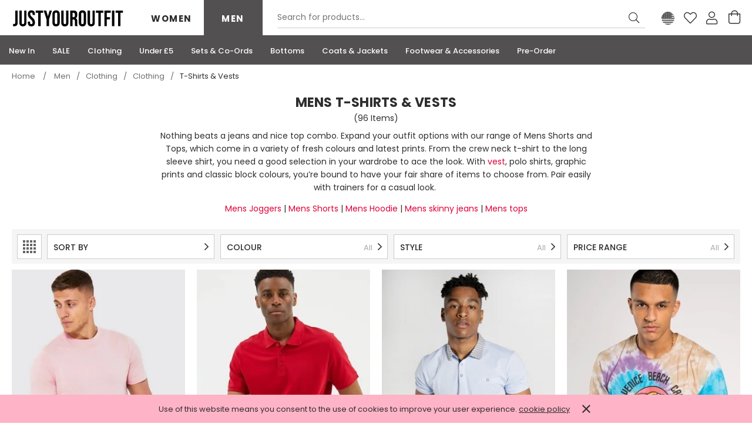

--- FILE ---
content_type: text/html; charset=utf-8
request_url: https://www.justyouroutfit.com/mens-tops/
body_size: 32695
content:

<!doctype html>
<!--[if lt IE 7]> <html class="no-js ie6 oldie" lang="en"> <![endif]-->
<!--[if IE 7]>    <html class="no-js ie7 oldie" lang="en"> <![endif]-->
<!--[if IE 8]>    <html class="no-js ie8 oldie" lang="en"> <![endif]-->
<!--[if (gte IE 9)|!(IE)]><!-->
<html lang="en">
<!--<![endif]-->
<head id="ctl00_ctl00_Head1"><title>
	Mens Short | Tops & Long Sleeve T-Shirt's | justyouroutfit
</title><meta name="description" content="Introducing our collection of Mens short &amp; tops! Shopping for men has never been easier. Update your style with Men’s Tops and Shirts from justyouroutfit." /><meta name="keywords" /><meta charset="utf-8" />
        <link type="text/css" href="/_common/css/main.css?v=638979238100326938" rel="stylesheet" media="all" />
    
    <!--[if lt IE 9]><link rel="stylesheet" href="/_common/css/ie8down.css" /><link rel="stylesheet" href="/_common/css/web-icons-ie7.css" /><script src="http://ie7-js.googlecode.com/svn/version/2.1(beta4)/IE8.js"></script><![endif]-->

    <meta name="viewport" content="width=device-width, initial-scale=1" /><link rel="shortcut icon" href="/favicon.ico" type="image/x-icon" /><link rel="apple-touch-icon" sizes="57x57" href="/apple-touch-icon-57x57.png" /><link rel="apple-touch-icon" sizes="60x60" href="/apple-touch-icon-60x60.png" /><link rel="apple-touch-icon" sizes="72x72" href="/apple-touch-icon-72x72.png" /><link rel="apple-touch-icon" sizes="76x76" href="/apple-touch-icon-76x76.png" /><link rel="apple-touch-icon" sizes="114x114" href="/apple-touch-icon-114x114.png" /><link rel="apple-touch-icon" sizes="120x120" href="/apple-touch-icon-120x120.png" /><link rel="apple-touch-icon" sizes="144x144" href="/apple-touch-icon-144x144.png" /><link rel="apple-touch-icon" sizes="152x152" href="/apple-touch-icon-152x152.png" /><link rel="apple-touch-icon" sizes="180x180" href="/apple-touch-icon-180x180.png" /><link rel="icon" type="image/png" href="/favicon-16x16.png" sizes="16x16" /><link rel="icon" type="image/png" href="/favicon-32x32.png" sizes="32x32" /><link rel="icon" type="image/png" href="/favicon-96x96.png" sizes="96x96" /><link rel="icon" type="image/png" href="/android-chrome-192x192.png" sizes="192x192" /><meta name="msapplication-square70x70logo" content="/smalltile.png" /><meta name="msapplication-square150x150logo" content="/mediumtile.png" /><meta name="msapplication-wide310x150logo" content="/widetile.png" /><meta name="msapplication-square310x310logo" content="/largetile.png" />
        <link rel="dns-prefetch" href="https://d2ptpgjeuon7yt.cloudfront.net/">
    
    
    <link rel="canonical" href=" https://www.justyouroutfit.com/mens-tops/”/>
    <link rel='next' href='/mens-tops/?page=2' />

<meta http-equiv="language" content="en" />
<meta name="distribution" content="Global" />
<meta name="rating" content="Safe For Kids" />
<meta name="expires" content="never" />
<meta name="robots" content="noodp,noydir" />
<script>
(function(i,s,o,g,r,a,m){i['GoogleAnalyticsObject']=r;i[r]=i[r]||function(){
	(i[r].q=i[r].q||[]).push(arguments)},i[r].l=1*new Date();a=s.createElement(o),
	m=s.getElementsByTagName(o)[0];a.async=1;a.src=g;m.parentNode.insertBefore(a,m)
})(window,document,'script','https://www.google-analytics.com/analytics.js','ga');
  ga('create', 'UA-125188772-1', 'auto');
  ga('send', 'pageview');
</script>
  <!-- Google Tag Manager -->
<script>
  window.afterLoadWithEvents = window.afterLoadWithEvents || [];
 window.afterLoadWithEvents.push(
            {
                f: 'loadGTM',
                evt: 'mousemove',
                el: document
            });
function loadGTM() {
  (function(w,d,s,l,i){w[l]=w[l]||[];w[l].push({'gtm.start':
new Date().getTime(),event:'gtm.js'});var f=d.getElementsByTagName(s)[0],
j=d.createElement(s),dl=l!='dataLayer'?'&l='+l:'';j.async=true;j.src=
'https://www.googletagmanager.com/gtm.js?id='+i+dl;f.parentNode.insertBefore(j,f);
})(window,document,'script','dataLayer','GTM-N2S3JV7');
}
</script>
<!-- End Google Tag Manager -->
  <script>
        (function(w,d,s,r,n){w.TrustpilotObject=n;w[n]=w[n]||function(){(w[n].q=w[n].q||[]).push(arguments)};
            a=d.createElement(s);a.async=1;a.src=r;a.type='text/java'+s;f=d.getElementsByTagName(s)[0];
            f.parentNode.insertBefore(a,f)})(window,document,'script', 'https://invitejs.trustpilot.com/tp.min.js', 'tp');
            tp('register', 'sT2JFomdGpKUwRc3');
</script>
  <!-- End Trustpilot JS -->
<!-- Hotjar Tracking Code for www.justyouroutfit.com -->
<script>
  window.afterLoadWithEvents.push(
            {
                f: 'loadHJ',
                evt: 'mousemove',
                el: document
            });
function loadHJ() {
    (function(h,o,t,j,a,r){
        h.hj=h.hj||function(){(h.hj.q=h.hj.q||[]).push(arguments)};
        h._hjSettings={hjid:1528359,hjsv:6};
        a=o.getElementsByTagName('head')[0];
        r=o.createElement('script');r.async=1;
        r.src=t+h._hjSettings.hjid+j+h._hjSettings.hjsv;
        a.appendChild(r);
    })(window,document,'https://static.hotjar.com/c/hotjar-','.js?sv=');
};
</script>
<!-- Facebook Pixel Code -->
<script>
    window.afterLoadWithEvents.push(
            {
                f: 'loadFB',
                evt: 'mousemove',
                el: document
            });
function loadFB() {
 !function(f,b,e,v,n,t,s)
 {if(f.fbq)return;n=f.fbq=function(){n.callMethod?
 n.callMethod.apply(n,arguments):n.queue.push(arguments)};
 if(!f._fbq)f._fbq=n;n.push=n;n.loaded=!0;n.version='2.0';
 n.queue=[];t=b.createElement(e);t.async=!0;
 t.src=v;s=b.getElementsByTagName(e)[0];
 s.parentNode.insertBefore(t,s)}(window, document,'script',
 'https://connect.facebook.net/en_US/fbevents.js');
 fbq('init', '945299422279410');
};
</script>
<!-- End Facebook Pixel Code -->
<!-- Google Tag Manager -->
<script>(function(w,d,s,l,i){w[l]=w[l]||[];w[l].push({'gtm.start':
new Date().getTime(),event:'gtm.js'});var f=d.getElementsByTagName(s)[0],
j=d.createElement(s),dl=l!='dataLayer'?'&l='+l:'';j.async=true;j.src=
'https://www.googletagmanager.com/gtm.js?id='+i+dl;f.parentNode.insertBefore(j,f);
})(window,document,'script','dataLayer','GTM-5GK3GQZ');</script>
<!-- End Google Tag Manager -->
<script type="application/ld+json"> {
    "@context": "http://schema.org",
    "@type": "Product",
    "name": "justyouroutfit",
    "aggregateRating":
    {
        "@type": "AggregateRating",
        "ratingValue": "4.3",
        "reviewCount": "1676"
    }
} </script>

    <!-- Pre Fetch -->
    <link rel="dns-prefetch preconnect" href="https://connect.facebook.net" crossorigin="" /><link rel="dns-prefetch preconnect" href="https://stats.g.doubleclick.net" crossorigin="" /><link rel="dns-prefetch preconnect" href="https://www.google.com" crossorigin="" /><link rel="dns-prefetch preconnect" href="https://www.googletagmanager.com" crossorigin="" /><link rel="dns-prefetch preconnect" href="https://static.hotjar.com" crossorigin="" /><link rel="dns-prefetch preconnect" href="https://www.google.co.uk" crossorigin="" /><link rel="dns-prefetch preconnect" href="https://script.hotjar.com" crossorigin="" /><link rel="dns-prefetch preconnect" href="https://www.google-analytics.com" crossorigin="" />

    <!-- Preload Fonts -->
    <link rel="preload" href="/_common/font/poppins-v19-latin-regular.woff2" as="font" type="font/woff2" crossorigin="" /><link rel="preload" href="/_common/font/poppins-v19-latin-italic.woff2" as="font" type="font/woff2" crossorigin="" /><link rel="preload" href="/_common/font/poppins-v19-latin-500.woff2" as="font" type="font/woff2" crossorigin="" /><link rel="preload" href="/_common/font/poppins-v19-latin-500italic.woff2" as="font" type="font/woff2" crossorigin="" /><link rel="preload" href="/_common/font/poppins-v19-latin-600.woff2" as="font" type="font/woff2" crossorigin="" /><link rel="preload" href="/_common/font/poppins-v19-latin-600italic.woff2" as="font" type="font/woff2" crossorigin="" /><link rel="preload" href="/_common/font/poppins-v19-latin-700.woff2" as="font" type="font/woff2" crossorigin="" /><link rel="preload" href="/_common/font/poppins-v19-latin-700italic.woff2" as="font" type="font/woff2" crossorigin="" /><link rel="next" href="/mens-tops/?page=2" /></head>

<body class='results cookieMessage'>
    <!-- Google Tag Manager (noscript) -->
<noscript><iframe src="https://www.googletagmanager.com/ns.html?id=GTM-N2S3JV7"
height="0" width="0" style="display:none;visibility:hidden"></iframe></noscript>
<!-- End Google Tag Manager (noscript) -->
<!-- Google Tag Manager (noscript) -->
<noscript><iframe src="https://www.googletagmanager.com/ns.html?id=GTM-5GK3GQZ"
height="0" width="0" style="display:none;visibility:hidden"></iframe></noscript>
<!-- End Google Tag Manager (noscript) -->
    <div class="m-overlay"></div>
    <div class="mega-overlay"></div>
    <div class="whole">
        <div class='cookie-popup'><div class='container'><p>Use of this website means you consent to the use of cookies to improve your user experience.  <a class="cookie-policy" href="https://www.justyouroutfit.com/cookie-policy">cookie policy</a></p><a class='cookie-agree' href='#'><i class='fa fal-times'></i></a></div></div>
        <form name="aspnetForm" method="post" action="/mens-tops/" onsubmit="javascript:return WebForm_OnSubmit();" id="aspnetForm">
<div>
<input type="hidden" name="__EVENTTARGET" id="__EVENTTARGET" value="" />
<input type="hidden" name="__EVENTARGUMENT" id="__EVENTARGUMENT" value="" />
<input type="hidden" name="__VIEWSTATE_KEY" id="__VIEWSTATE_KEY" value="VIEWSTATE#18.116.242.79#639046379961756630" />
<input type="hidden" name="__VIEWSTATE" id="__VIEWSTATE" value="" />
</div>

<script type="text/javascript">
//<![CDATA[
var theForm = document.forms['aspnetForm'];
if (!theForm) {
    theForm = document.aspnetForm;
}
function __doPostBack(eventTarget, eventArgument) {
    if (!theForm.onsubmit || (theForm.onsubmit() != false)) {
        theForm.__EVENTTARGET.value = eventTarget;
        theForm.__EVENTARGUMENT.value = eventArgument;
        theForm.submit();
    }
}
//]]>
</script>






<script type="text/javascript">
//<![CDATA[
function WebForm_OnSubmit() {
if (typeof(ValidatorOnSubmit) == "function" && ValidatorOnSubmit() == false) return false;
return true;
}
//]]>
</script>

<div>

	<input type="hidden" name="__EVENTVALIDATION" id="__EVENTVALIDATION" value="/wEdAKEBr1Vw9aGBC3r3jK9LxwpmD8MNT5FX+M6L69K6C80mtJcdXJoU9Fe8Ki8vwmNfujZILLSniROyKWZ9fzh2oM7KRQehmZDIYxtNf4qO3DMKBlVaVIZKqt5pv0ilDoAu0aWg93aLTq1/yMaaRNdmhGyd//PrgT6z3Ol3/LddBpVFRgN9RLkTHElZk2yPTcayqSyDv9mwvFCHeLqkM2tAcZ0U6U0Q2MsA0KvDyEozKOH/ysRtKlEFMUlay5ytUQ9XFfF7mD4FDTnPHxTWKenTdL4EqZlZspSopHZ+2PC3HIK17zVT7g6OVPhOOGROjDiygoU4D4YfuFnF/a4NTeaKUdxyhPf76+q3sIRAYrMj+Bk2ZheB4bc/DgTUIrDgl8akKm7NZZBUmE87Ekq3KvWscCDM05HpaXZXMFkBjt+/0L8M8p4mhl0Bj1sZt78W/XpGSnacWAcwUsrc+mMhGfLVHYZ/5zMsknvK3B1uCUJjCPB5eb3QQyTojAMPD86+74DAUej9QlutSdrjWIPM+1KN96HW3092pHNVSQb/gUr34lGaZIy2+aLWqeuabHMyCpRU1DpXYlptuQfD8Vo5j4kMdGgq2/qwkOW2VIG1lE4g2mt7+8GlNhlELWEQ3ycBydL/NhjkClHsUTam2Hv6fdEaWphR7s4MKX2jqO7yQ51D3sgxeBBXFPlfB2M7Dj7ZIyFDcJXdAVDk5UqZLjBukjYbbpxdakMoXdBgVDfel/uLcb8kxJ5Yb06QdkL9qMikoJAcIqUjkGywY4oeYs4eP1jzshMzXyq0OxNzHoy15YtE3nxpTHREn78qEuk1Y9Jp5SOVrIOdyiYjgdEuyT3gWGOPLdnKDfQPuz1NrwVvbU4D5nqbSZli8xNmcCkPIlGGmNbQP4SrY3mdpe84ulj5HZnlCMgvlZkxRPA8PFiDnXDlp/T4cSl8tDhLS8dbTTba/+G/XLE+sm9gF6Tn7VG96KOLs49Io4Z1NAdkpE/6EC5kscPlpoozhWCRfnL3E30JSD4la5+LhKjBWhIvwElOx0z5Io/CxVyzvjtP5krnReuPce5XVP7uEStTQWOYi67/LMKgpQ81CCXCNtz+f9kzYvWi3Nrec5Y4F3T96yWXud4PJ4Jdz6X0PSLa9+GCUo3DG+0cAcObXys6rZdzjYYymR0SeXPm3Dhxook+hS8SgRzwK8YuyK4GooCHsPCv2tnVVNoeio9OsFpPCm3XE2cAq/tdPaNIUkvOLoo34N0BI9+kF9AEqfvKLNXCxWGZSwbm9dKsLGuUjO2z85KoxOpf2IBvPiZPi5mZShlzsqv71NssmyTYKNN5D8jwrsH8r3j+p5iIiuW85Evgxb4dO1fMn+8gt0vyr9kEpVnAHjQZTubdbumSgLoZLWWne2oRJ36cu7JZDghak8hrQzz6yZ4XHLUJG/1fOAx0gHEyhtKn7/IJQseKjuC+V+hQSxpWLPgB4jeUgnH1vbJqfORISw3p3PVDcUmA7EfDvLV2jHA/Uw8D+eHu6YVTyIYiM/8lxYMYw1SuEH2qoLPb8or75xTZBG3BxCpLcCL5D8pJxIe7ZT0q8LMZ82RG2WnyQqr8KCUE2w17LTMGW0Uh0qbwkZVIGLLwF+xnonNWHayfO/b4AVze1n1KHE/JoCP/P3avQiGKlj5oG03eXxxivKPIrne0WWCQCkeZlanCQpCoXNKW/ElVE1LgxS8AKA41Rv7egyuMHag8yMNY/EfuRbzdDeW5WSLKTzDS8Ep9IkUDnh+HMIL8QxpWUzryZQckx5U8Xy/EsVLVoR6IX4YOM/8LSgCQudhXcWPAK5tJ715q57U5/jU5J+IGcBFvF57J+bX6gt7HSK3HX7xqQh0faPKTinLwpYmQpgebSrms7h+xRfm/ItxhFoLQa+VV9uK5dHmJgRo5uY7vkf7CzDlhTu0kAWsu+oLJ7Yit+aLfdDqXCj/gpI9Wn4O0DA+/62XOfwZkiOA9MpJK3DdNPgTpmu6s/55WLndhYzuIOyEj2itmRPFCCtiyDw9r2hwWJADUgMsce+u96xHBmXOZA+hSZ6jeccuQYfC4qZARanisIZyNVUjjEnAY16rlpj07yVyHF4eP8urYOkY4aKhUWdyv67k53LjKbzvpUZihm003GLNf4jJckJYzi186qv/hN+poMRl+kHhEBwjcoqLWoN7UAj84NLztW4GjIhVbo0cKlrWVzN4aWjreGKGxOSd+jSjpr4F0Uw+ZDe5DLk2Ik38KUnX6NZDWyAqtr01yBL+QIXfF3nd7l/6hlHNRgSTtgSL2pJxpod8nsmlwSLN3tgWJIfQD3AOs6NQkuXo8jpLRZb1GM4MD+JO0FGXzQHgirt/ZNCg1NoJqRU80BK0mh8Nqu/dfzRgC+WML9kj6rNSennCo+H/KgvlvFW6j/QEmTvPwOI1gThtqT1Tl5soLf/Ge+AKcWbzzArj52/n+8slgnuk5K8mOpFMzp9SHqlJKQUsrerZFihEV650/xE7SFNk0/CYlZxDTeHVcFDUDvSFpwZ8Cjh4QTGHBQKZZdoyxfE8oLSClB4cC0YQlnu98Po1m5ed3F+zDedctrLxysoWUowUh/XCrxsHNJouWHsxcZycbe5wtKuzWQawA/KAxb8zzCZEiGyMHfIeqb0JjFXcllAyzuPztsx3/WUpyknfdOQUaNPSzZzXPSiBRyQS3kf/2MEdCXv2GKfebHgMtxWCNfSme8szDj2MsyvEqzelUQ/[base64]/U1xj0qvz1IwRf5iI3bIZMBa68/VkEXbIcWRcS6IEHaATKIlga443HgE3uPgKGblbj/cpO7CIZxvYhZ9/C3CCDL+wrErS5sGd62w4Vc8pbFAGvcT9xKJ5jE3imjVI2DwVgivxRUYYQS5dK21Lj/MmNPTeO/LWXFWpBny3ywtYR6pnRa+E0hYYxZjS9L5CTADpsF/2lZgrAI4lmQjNtQRmXgXO+MERCG9aZyF6VeeiGbIDL+qnGJCTR8H/985TqiiwMbXWTrY83/fblqTCKwzt9ChRicAnJ0KPRez4P7GYX9wldRGksPdhsmZRrMo0k3Gb4lR8kSbNHZWY4lM4Qqy3EpTEyBy4ClibPCwS9sJKCyKkYHmv+QIsr6TRKixxnRampRsog+Q5gdC/PFDV6Di+xvdWBFGYFbbjr2QJEdDTgq6EetR7Wc0QA9/mtqKg==" />
</div>

            <!--[if lt IE 7]>
			<p class="browsehappy">You are using an <strong>outdated</strong> browser. Please <a href="http://browsehappy.com/">upgrade your browser</a> to improve your experience.</p>
		    <![endif]
-->

            
            <header class="masterHeader" role="banner">
                <a href="#content" class="visuallyhidden">Skip to content</a>



                <div class="headerTop group">
                    <div class="container-fluid group">
                        <div class="m-open headerMobileMenu">
                            <a href="#" class="menu" title="Open Navigation">
                                <i class="fa fal-bars"></i>
                            </a>
                        </div>
                        <a class="headerLogo" href="/" title="Go to homepage">Justyouroutfit</a>

                        <!-- /headerMobileMenu -->

                        <div class="m-nav">
                            <i class="m-nav__close fa fal-times"></i>
                            <div class="primaryNav m-nav__container">
                                <nav id="mainMenu" role="navigation" class="m-nav__nav">
                                    <ul class="headerTabs m-nav__tabs">

                                        <li class='m-nav__tab headerTab col3'><a class='m-nav__tab-link' href='/womens/'>Women</a><ul class='m-nav__menu menu '><li class='m-nav__item  col1 image--small'><a class='m-nav__link'   data-navigationmobile='https://d2ptpgjeuon7yt.cloudfront.net/category/mobilenavigation/150-150/123-sle-.jpg.webp'  href='/womens-sale/'><span>SALE</span></a></li><li class='m-nav__item  col1 image--small'><a class='m-nav__link'   data-navigationmobile='https://d2ptpgjeuon7yt.cloudfront.net/category/mobilenavigation/150-150/123-new-in.jpg.webp'  href='/new-in-womens/'><span>New In</span></a></li><li class='m-nav__item  col1'><a class='m-nav__link'    href='/under-5/'><span>Under £5</span></a></li><li class='m-nav__item  col1 image--small '><a class='m-nav__link'    data-navigationmobile='https://d2ptpgjeuon7yt.cloudfront.net/category/mobilenavigation/150-150/Clothing-.jpg.webp' href='/clothing/'><span>Clothing</span></a><div class='m-nav__sub-panel mega '><ul class='m-nav__sub-menu'><li class='m-nav__sub__item  col2  single-tier'><a class='m-nav__sub__link'    href='/#'><span>Clothing</span></a><div class='m-nav__sub__sub-panel mega '><ul class='m-nav__sub__sub-menu'><li class='m-nav__sub__sub__item  col1'><a class='m-nav__sub__sub__link'    href='/clothing/'><span>View All Clothing</span></a></li><li class='m-nav__sub__sub__item  col1'><a class='m-nav__sub__sub__link'    href='/womens-coats-jackets/'><span>Outerwear</span></a></li><li class='m-nav__sub__sub__item  col1'><a class='m-nav__sub__sub__link'    href='/womens-hoodies/'><span>Hoodies</span></a></li><li class='m-nav__sub__sub__item  col1'><a class='m-nav__sub__sub__link'    href='/co-ords/'><span>Co-Ords</span></a></li><li class='m-nav__sub__sub__item  col1'><a class='m-nav__sub__sub__link'    href='/womens-dresses/'><span>Dresses</span></a></li><li class='m-nav__sub__sub__item  col1'><a class='m-nav__sub__sub__link'    href='/knitwear/'><span>Knitwear</span></a></li><li class='m-nav__sub__sub__item  col1'><a class='m-nav__sub__sub__link'    href='/loungewear/'><span>Loungewear</span></a></li><li class='m-nav__sub__sub__item  col1'><a class='m-nav__sub__sub__link'    href='/womens-jeans/'><span>Jeans</span></a></li><li class='m-nav__sub__sub__item  col1'><a class='m-nav__sub__sub__link'    href='/jumpsuits-playsuits/'><span>Jumpsuits & Playsuits</span></a></li><li class='m-nav__sub__sub__item  col1'><a class='m-nav__sub__sub__link'    href='/womens-tops/'><span>Tops & Bodysuits</span></a></li><li class='m-nav__sub__sub__item  col1'><a class='m-nav__sub__sub__link'    href='/womens-short-sets/'><span>Short Sets</span></a></li><li class='m-nav__sub__sub__item  col1'><a class='m-nav__sub__sub__link'    href='/womens-skirts/'><span>Skirts</span></a></li><li class='m-nav__sub__sub__item  col1'><a class='m-nav__sub__sub__link'    href='/womens-shorts/'><span>Shorts & Skort</span></a></li><li class='m-nav__sub__sub__item  col1'><a class='m-nav__sub__sub__link'    href='/womens-trousers/'><span>Trousers</span></a></li><li class='m-nav__sub__sub__item  col1'><a class='m-nav__sub__sub__link'    href='/leggings/'><span>Leggings</span></a></li><li class='m-nav__sub__sub__item  col1'><a class='m-nav__sub__sub__link'    href='/womens-activewear/'><span>Activewear</span></a></li><li class='m-nav__sub__sub__item  col1'><a class='m-nav__sub__sub__link'    href='/cargos/'><span>Cargos</span></a></li><li class='m-nav__sub__sub__item  col1'><a class='m-nav__sub__sub__link'    href='/swimwear-beachwear/'><span>Swimwear</span></a></li><li class='m-nav__sub__sub__item  col1'><a class='m-nav__sub__sub__link'    href='/pyjamas/'><span>Pyjamas</span></a></li><li class='m-nav__sub__sub__item  col1'><a class='m-nav__sub__sub__link'    href='/denims/'><span>Denim</span></a></li></ul></div></li><li class='m-nav__sub__item  col1  single-tier'><div class='m-nav__sub__sub-panel mega '><ul class='m-nav__sub__sub-menu'><li class='m-nav__sub__sub__item  col1 image--large'><a class='m-nav__sub__sub__link'  data-navigation='https://d2ptpgjeuon7yt.cloudfront.net/category/navigation/300-300/Clothing-.jpg.webp'  data-navigationmobile='https://d2ptpgjeuon7yt.cloudfront.net/category/mobilenavigation/300-300/Clothing-1.jpg.webp'  href='/clothing/'><span>View All Clothing</span></a></li></ul></div></li></ul></div></li><li class='m-nav__item  col4 image--small '><a class='m-nav__link'    data-navigationmobile='https://d2ptpgjeuon7yt.cloudfront.net/category/mobilenavigation/150-150/30px-x-30px-dress.jpg.webp' href='/womens-dresses/'><span>Dresses</span></a><div class='m-nav__sub-panel mega '><ul class='m-nav__sub-menu'><li class='m-nav__sub__item  col1  single-tier'><a class='m-nav__sub__link'    href='/#'><span>LENGTH</span></a><div class='m-nav__sub__sub-panel mega '><ul class='m-nav__sub__sub-menu'><li class='m-nav__sub__sub__item  col1'><a class='m-nav__sub__sub__link'    href='/mini-dresses/'><span>Mini Dresses</span></a></li><li class='m-nav__sub__sub__item  col1'><a class='m-nav__sub__sub__link'    href='/midi-dresses/'><span>Midi Dresses</span></a></li><li class='m-nav__sub__sub__item  col1'><a class='m-nav__sub__sub__link'    href='/maxi-dresses/'><span>Maxi Dresses</span></a></li></ul></div></li><li class='m-nav__sub__item  col1  single-tier'><a class='m-nav__sub__link'    href='/#'><span>STYLES</span></a><div class='m-nav__sub__sub-panel mega '><ul class='m-nav__sub__sub-menu'><li class='m-nav__sub__sub__item  col1'><a class='m-nav__sub__sub__link'    href='/bodycon-dresses/'><span>Bodycon Dresses</span></a></li><li class='m-nav__sub__sub__item  col1'><a class='m-nav__sub__sub__link'    href='/ruched-dresses/'><span>Ruched Dresses</span></a></li><li class='m-nav__sub__sub__item  col1'><a class='m-nav__sub__sub__link'    href='/jumper-dresses/'><span>Jumper Dresses</span></a></li><li class='m-nav__sub__sub__item  col1'><a class='m-nav__sub__sub__link'    href='/shirt-dresses/'><span>Button Down Dresses</span></a></li></ul></div></li><li class='m-nav__sub__item  col1  single-tier'><a class='m-nav__sub__link'    href='/#'><span>OCCASIONS</span></a><div class='m-nav__sub__sub-panel mega '><ul class='m-nav__sub__sub-menu'><li class='m-nav__sub__sub__item  col1'><a class='m-nav__sub__sub__link'    href='/party-dresses/'><span>Party Dresses</span></a></li><li class='m-nav__sub__sub__item  col1'><a class='m-nav__sub__sub__link'    href='/summer-dresses/'><span>Sundresses</span></a></li><li class='m-nav__sub__sub__item  col1'><a class='m-nav__sub__sub__link'    href='/day-dresses/'><span>Day Dresses</span></a></li></ul></div></li><li class='m-nav__sub__item  col1  single-tier'><div class='m-nav__sub__sub-panel mega '><ul class='m-nav__sub__sub-menu'><li class='m-nav__sub__sub__item  col1 image--large'><a class='m-nav__sub__sub__link'  data-navigation='https://d2ptpgjeuon7yt.cloudfront.net/category/navigation/300-300/30px-x-30px-dress.jpg.webp'  data-navigationmobile='https://d2ptpgjeuon7yt.cloudfront.net/category/mobilenavigation/300-300/30px-x-30px-dress1.jpg.webp'  href='/womens-dresses/'><span>View All Dresses</span></a></li></ul></div></li></ul></div></li><li class='m-nav__item  col1 image--small '><a class='m-nav__link'    data-navigationmobile='https://d2ptpgjeuon7yt.cloudfront.net/category/mobilenavigation/150-150/loungewear-30px-x-30px1.jpg.webp' href='/loungewear/'><span>Loungewear</span></a><div class='m-nav__sub-panel mega '><ul class='m-nav__sub-menu'><li class='m-nav__sub__item  col2  single-tier'><a class='m-nav__sub__link'    href='/#'><span>Loungewear</span></a><div class='m-nav__sub__sub-panel mega '><ul class='m-nav__sub__sub-menu'><li class='m-nav__sub__sub__item  col1'><a class='m-nav__sub__sub__link'    href='/loungewear/'><span>View All Loungewear</span></a></li><li class='m-nav__sub__sub__item  col1'><a class='m-nav__sub__sub__link'    href='/tracksuits-2/'><span>Tracksuits</span></a></li><li class='m-nav__sub__sub__item  col4'><a class='m-nav__sub__sub__link'    href='/joggers/'><span>Joggers</span></a></li><li class='m-nav__sub__sub__item  col1'><a class='m-nav__sub__sub__link'    href='/leggings/'><span>Leggings</span></a></li><li class='m-nav__sub__sub__item  col4'><a class='m-nav__sub__sub__link'    href='/cardigans/'><span>Cardigans</span></a></li><li class='m-nav__sub__sub__item  col1'><a class='m-nav__sub__sub__link'    href='/lounge-sets/'><span>Lounge Sets</span></a></li><li class='m-nav__sub__sub__item  col4'><a class='m-nav__sub__sub__link'    href='/co-ords/'><span>Co-Ords</span></a></li><li class='m-nav__sub__sub__item  col1'><a class='m-nav__sub__sub__link'    href='/knitted-jumpers/'><span>Knitwear</span></a></li><li class='m-nav__sub__sub__item  col4'><a class='m-nav__sub__sub__link'    href='/womens-hoodies-jumpers/'><span>Hoodies & Jumpers</span></a></li><li class='m-nav__sub__sub__item  col1'><a class='m-nav__sub__sub__link'    href='/bicycle-shorts/'><span>Bicycle Shorts</span></a></li></ul></div></li><li class='m-nav__sub__item  col2  single-tier'><div class='m-nav__sub__sub-panel mega '><ul class='m-nav__sub__sub-menu'><li class='m-nav__sub__sub__item  col1 image--large'><a class='m-nav__sub__sub__link'  data-navigation='https://d2ptpgjeuon7yt.cloudfront.net/category/navigation/300-300/loungewear-30px-x-30px.jpg.webp'  data-navigationmobile='https://d2ptpgjeuon7yt.cloudfront.net/category/mobilenavigation/300-300/loungewear-30px-x-30px.jpg.webp'  href='/loungewear/'><span>View All Loungewear</span></a></li></ul></div></li></ul></div></li><li class='m-nav__item  col1 image--small '><a class='m-nav__link'    data-navigationmobile='https://d2ptpgjeuon7yt.cloudfront.net/category/mobilenavigation/150-150/300px-x-30px.jpg.webp' href='/womens-tops/'><span>Tops</span></a><div class='m-nav__sub-panel mega '><ul class='m-nav__sub-menu'><li class='m-nav__sub__item  col1  single-tier'><a class='m-nav__sub__link'    href='/#'><span>STYLES</span></a><div class='m-nav__sub__sub-panel mega '><ul class='m-nav__sub__sub-menu'><li class='m-nav__sub__sub__item  col1'><a class='m-nav__sub__sub__link'    href='/crop-tops/'><span>Crop Tops</span></a></li><li class='m-nav__sub__sub__item  col1'><a class='m-nav__sub__sub__link'    href='/corset/'><span>Corset</span></a></li><li class='m-nav__sub__sub__item  col1'><a class='m-nav__sub__sub__link'    href='/graphic-t-shirts/'><span>Graphic T-Shirts</span></a></li><li class='m-nav__sub__sub__item  col1'><a class='m-nav__sub__sub__link'    href='/bodysuits/'><span>Bodysuits</span></a></li><li class='m-nav__sub__sub__item  col1 image--small'><a class='m-nav__sub__sub__link'   data-navigationmobile='https://d2ptpgjeuon7yt.cloudfront.net/category/mobilenavigation/150-150/HOODDIES---JUMPERS.jpg.webp'  href='/womens-hoodies-jumpers/'><span>Hoodies & Jumpers</span></a></li><li class='m-nav__sub__sub__item  col1'><a class='m-nav__sub__sub__link'    href='/shirts-blouses-2/'><span>Shirts & Blouses</span></a></li><li class='m-nav__sub__sub__item  col1'><a class='m-nav__sub__sub__link'    href='/jumpers-sweatshirts/'><span>Jumpers & Sweatshirts</span></a></li></ul></div></li><li class='m-nav__sub__item  col1  single-tier'><div class='m-nav__sub__sub-panel mega '><ul class='m-nav__sub__sub-menu'><li class='m-nav__sub__sub__item  col1 image--large'><a class='m-nav__sub__sub__link'  data-navigation='https://d2ptpgjeuon7yt.cloudfront.net/category/navigation/300-300/300px-x-30px.jpg.webp'  data-navigationmobile='https://d2ptpgjeuon7yt.cloudfront.net/category/mobilenavigation/300-300/300px-x-30px1.jpg.webp'  href='/womens-tops/'><span>View All Tops</span></a></li></ul></div></li></ul></div></li><li class='m-nav__item  col1 image--small '><a class='m-nav__link'    data-navigationmobile='https://d2ptpgjeuon7yt.cloudfront.net/category/mobilenavigation/150-150/123-outwear-.jpg.webp' href='/womens-coats-jackets/'><span>Coats & Jackets</span></a><div class='m-nav__sub-panel mega '><ul class='m-nav__sub-menu'><li class='m-nav__sub__item  col2 '><a class='m-nav__sub__link'    href='/#'><span>Coats & Jackets</span></a><div class='m-nav__sub__sub-panel mega '><ul class='m-nav__sub__sub-menu'><li class='m-nav__sub__sub__item  col1'><a class='m-nav__sub__sub__link'    href='/womens-coats-jackets/'><span>View All Coats & Jackets</span></a></li><li class='m-nav__sub__sub__item  col1  single-tier'><a class='m-nav__sub__sub__link'    href='/coats/'><span>Coats</span></a><div class='m-nav__sub__sub__sub-panel mega '><ul class='m-nav__sub__sub__sub-menu'></ul></div></li><li class='m-nav__sub__sub__item  col1'><a class='m-nav__sub__sub__link'    href='/jackets-2/'><span>Jackets</span></a></li><li class='m-nav__sub__sub__item  col1'><a class='m-nav__sub__sub__link'    href='/varsity/'><span>Varsity</span></a></li><li class='m-nav__sub__sub__item  col1'><a class='m-nav__sub__sub__link'    href='/raincoats/'><span>Raincoats</span></a></li><li class='m-nav__sub__sub__item  col1'><a class='m-nav__sub__sub__link'    href='/shackets/'><span>Shackets</span></a></li><li class='m-nav__sub__sub__item  col1'><a class='m-nav__sub__sub__link'    href='/leather-jackets/'><span>Leather Jackets</span></a></li><li class='m-nav__sub__sub__item  col1'><a class='m-nav__sub__sub__link'    href='/denim-jackets-2/'><span>Denim Jackets</span></a></li><li class='m-nav__sub__sub__item  col1'><a class='m-nav__sub__sub__link'    href='/blazers/'><span>Blazers</span></a></li><li class='m-nav__sub__sub__item  col1'><a class='m-nav__sub__sub__link'    href='/gilets/'><span>Gilets</span></a></li></ul></div></li><li class='m-nav__sub__item  col1  single-tier'><div class='m-nav__sub__sub-panel mega '><ul class='m-nav__sub__sub-menu'><li class='m-nav__sub__sub__item  col1 image--large'><a class='m-nav__sub__sub__link'  data-navigation='https://d2ptpgjeuon7yt.cloudfront.net/category/navigation/300-300/outer-wear.jpg.webp'  data-navigationmobile='https://d2ptpgjeuon7yt.cloudfront.net/category/mobilenavigation/300-300/outer-wear.jpg.webp'  href='/womens-coats-jackets/'><span>View All Coats & Jackets</span></a></li></ul></div></li></ul></div></li><li class='m-nav__item  col4 image--small '><a class='m-nav__link'    data-navigationmobile='https://d2ptpgjeuon7yt.cloudfront.net/category/mobilenavigation/150-150/accessories-30px-x-30px1.jpg.webp' href='/shoes/'><span>Footwear & Accessories</span></a><div class='m-nav__sub-panel mega '><ul class='m-nav__sub-menu'><li class='m-nav__sub__item  col1  single-tier'><a class='m-nav__sub__link'    href='/#'><span>Footwear</span></a><div class='m-nav__sub__sub-panel mega '><ul class='m-nav__sub__sub-menu'><li class='m-nav__sub__sub__item  col1'><a class='m-nav__sub__sub__link'    href='/view-all-shoes/'><span>View All Footwear</span></a></li><li class='m-nav__sub__sub__item  col1'><a class='m-nav__sub__sub__link'    href='/sliders/'><span>Sliders</span></a></li><li class='m-nav__sub__sub__item  col1'><a class='m-nav__sub__sub__link'    href='/slippers-sliders/'><span>Slippers </span></a></li><li class='m-nav__sub__sub__item  col1'><a class='m-nav__sub__sub__link'    href='/sandals/'><span>Sandals</span></a></li><li class='m-nav__sub__sub__item  col1'><a class='m-nav__sub__sub__link'    href='/heels/'><span>Heels</span></a></li><li class='m-nav__sub__sub__item  col1'><a class='m-nav__sub__sub__link'    href='/flats/'><span>Flats</span></a></li><li class='m-nav__sub__sub__item  col1'><a class='m-nav__sub__sub__link'    href='/boots/'><span>Boots</span></a></li><li class='m-nav__sub__sub__item  col1'><a class='m-nav__sub__sub__link'    href='/trainers/'><span>Trainers</span></a></li></ul></div></li><li class='m-nav__sub__item  col2  single-tier'><a class='m-nav__sub__link'    href='/#'><span>Accessories</span></a><div class='m-nav__sub__sub-panel mega '><ul class='m-nav__sub__sub-menu'><li class='m-nav__sub__sub__item  col3 image--small'><a class='m-nav__sub__sub__link'   data-navigationmobile='https://d2ptpgjeuon7yt.cloudfront.net/category/mobilenavigation/150-150/accessories-30px-x-30px2.jpg.webp'  href='/all-accessories/'><span>View All Accessories</span></a></li><li class='m-nav__sub__sub__item  col1'><a class='m-nav__sub__sub__link'    href='/glam/'><span>Glam</span></a></li><li class='m-nav__sub__sub__item  col1'><a class='m-nav__sub__sub__link'    href='/belts/'><span>Belts</span></a></li><li class='m-nav__sub__sub__item  col1'><a class='m-nav__sub__sub__link'    href='/bags/'><span>Bags</span></a></li><li class='m-nav__sub__sub__item  col1'><a class='m-nav__sub__sub__link'    href='/sunglasses/'><span>Sunglasses</span></a></li><li class='m-nav__sub__sub__item  col1'><a class='m-nav__sub__sub__link'    href='/hats/'><span>Hats</span></a></li><li class='m-nav__sub__sub__item  col1'><a class='m-nav__sub__sub__link'    href='/necklaces/'><span>Necklaces</span></a></li><li class='m-nav__sub__sub__item  col1'><a class='m-nav__sub__sub__link'    href='/headscraves/'><span>Scarves & Bandanas</span></a></li><li class='m-nav__sub__sub__item  col1'><a class='m-nav__sub__sub__link'    href='/face-masks/'><span>Face Masks</span></a></li></ul></div></li><li class='m-nav__sub__item  col1  single-tier'><div class='m-nav__sub__sub-panel mega '><ul class='m-nav__sub__sub-menu'><li class='m-nav__sub__sub__item  col2 image--large'><a class='m-nav__sub__sub__link'  data-navigation='https://d2ptpgjeuon7yt.cloudfront.net/category/navigation/300-300/accessories-30px-x-30px.jpg.webp'  data-navigationmobile='https://d2ptpgjeuon7yt.cloudfront.net/category/mobilenavigation/300-300/accessories-30px-x-30px.jpg.webp'  href='/shoes/'><span>View All Shoes</span></a></li></ul></div></li></ul></div></li><li class='m-nav__item  col1 image--small'><a class='m-nav__link'   data-navigationmobile='https://d2ptpgjeuon7yt.cloudfront.net/category/mobilenavigation/150-150/123-pre-sale.jpg.webp'  href='/preorder/'><span>Pre-Order</span></a></li></ul></li><li class='m-nav__tab headerTab m-nav__tab--active active '><a class='m-nav__tab-link' href='/mens/'>Men</a><ul class='m-nav__menu menu  m-nav__menu--active active'><li class='m-nav__item  col2 image--small'><a class='m-nav__link'   data-navigationmobile='https://d2ptpgjeuon7yt.cloudfront.net/category/mobilenavigation/150-150/19th-may-6.jpg.webp'  href='/new-in-mens/'><span>New In </span></a></li><li class='m-nav__item  col1 image--small'><a class='m-nav__link'   data-navigationmobile='https://d2ptpgjeuon7yt.cloudfront.net/category/mobilenavigation/150-150/19th-may-7.jpg.webp'  href='/mens-sale/'><span>SALE</span></a></li><li class='m-nav__item  col2 image--small '><a class='m-nav__link'    data-navigationmobile='https://d2ptpgjeuon7yt.cloudfront.net/category/mobilenavigation/150-150/19th-may-3.jpg.webp' href='/all-mens-clothing/'><span>Clothing</span></a><div class='m-nav__sub-panel mega '><ul class='m-nav__sub-menu'><li class='m-nav__sub__item  col2  single-tier'><a class='m-nav__sub__link'    href='/#'><span>Clothing</span></a><div class='m-nav__sub__sub-panel mega '><ul class='m-nav__sub__sub-menu'><li class='m-nav__sub__sub__item  col1'><a class='m-nav__sub__sub__link'    href='/all-mens-clothing/'><span>View All Clothing</span></a></li><li class='m-nav__sub__sub__item  col1'><a class='m-nav__sub__sub__link'    href='/mens-coats-jackets/'><span>Coats & Jackets</span></a></li><li class='m-nav__sub__sub__item  col1'><a class='m-nav__sub__sub__link'    href='/mens-hoodies/'><span>Hoodies & Sweatshirt</span></a></li><li class='m-nav__sub__sub__item  col1'><a class='m-nav__sub__sub__link'    href='/mens-knitwear/'><span>Knitwear</span></a></li><li class='m-nav__sub__sub__item  col1'><a class='m-nav__sub__sub__link'    href='/mens-tracksuits/'><span>Tracksuits</span></a></li><li class='m-nav__sub__sub__item  col1'><a class='m-nav__sub__sub__link'    href='/mens-jeans-trousers/'><span>Jeans & Trousers</span></a></li><li class='m-nav__sub__sub__item  col1'><a class='m-nav__sub__sub__link'    href='/mens-jogging-bottoms/'><span>Joggers</span></a></li><li class='m-nav__sub__sub__item  col1'><a class='m-nav__sub__sub__link'    href='/mens-shirts/'><span>Shirts</span></a></li><li class='m-nav__sub__sub__item  col1'><a class='m-nav__sub__sub__link'    href='/mens-tops/'><span>T-Shirts & Vests</span></a></li><li class='m-nav__sub__sub__item  col1'><a class='m-nav__sub__sub__link'    href='/sets/'><span>Short Sets</span></a></li><li class='m-nav__sub__sub__item  col1'><a class='m-nav__sub__sub__link'    href='/mens-swimwear/'><span>Swimwear</span></a></li><li class='m-nav__sub__sub__item  col1'><a class='m-nav__sub__sub__link'    href='/mens-shorts/'><span>Shorts</span></a></li></ul></div></li><li class='m-nav__sub__item  col1  single-tier'><div class='m-nav__sub__sub-panel mega '><ul class='m-nav__sub__sub-menu'><li class='m-nav__sub__sub__item  col1 image--large'><a class='m-nav__sub__sub__link'  data-navigation='https://d2ptpgjeuon7yt.cloudfront.net/category/navigation/300-300/19th-may-3.jpg.webp'  data-navigationmobile='https://d2ptpgjeuon7yt.cloudfront.net/category/mobilenavigation/300-300/19th-may-31.jpg.webp'  href='/all-mens-clothing/'><span>View All Clothing</span></a></li></ul></div></li></ul></div></li><li class='m-nav__item  col1'><a class='m-nav__link'    href='/mens/under-5-mens-clothing/'><span>Under £5</span></a></li><li class='m-nav__item  col1 image--small'><a class='m-nav__link'   data-navigationmobile='https://d2ptpgjeuon7yt.cloudfront.net/category/mobilenavigation/150-150/19th-may-51.jpg.webp'  href='/mens-tracksuits/'><span>Sets & Co-Ords</span></a></li><li class='m-nav__item  col1 image--small '><a class='m-nav__link'    data-navigationmobile='https://d2ptpgjeuon7yt.cloudfront.net/category/mobilenavigation/150-150/19th-may-21.jpg.webp' href='/mens-jeans-trousers/'><span>Bottoms</span></a><div class='m-nav__sub-panel mega '><ul class='m-nav__sub-menu'><li class='m-nav__sub__item  col1  single-tier'><a class='m-nav__sub__link'    href='/#'><span>Jeans & Trousers</span></a><div class='m-nav__sub__sub-panel mega '><ul class='m-nav__sub__sub-menu'><li class='m-nav__sub__sub__item  col1'><a class='m-nav__sub__sub__link'    href='/mens-jeans-trousers/'><span>View All Jeans & Trousers</span></a></li><li class='m-nav__sub__sub__item  col1'><a class='m-nav__sub__sub__link'    href='/skinny-jeans-mens/'><span>Skinny Jeans</span></a></li><li class='m-nav__sub__sub__item  col1'><a class='m-nav__sub__sub__link'    href='/ripped-jeans-mens/'><span>Ripped Jeans</span></a></li><li class='m-nav__sub__sub__item  col1'><a class='m-nav__sub__sub__link'    href='/black-jeans-mens/'><span>Black Jeans</span></a></li><li class='m-nav__sub__sub__item  col1'><a class='m-nav__sub__sub__link'    href='/blue-jeans-mens/'><span>Blue Jeans</span></a></li></ul></div></li><li class='m-nav__sub__item  col1  single-tier'><div class='m-nav__sub__sub-panel mega '><ul class='m-nav__sub__sub-menu'><li class='m-nav__sub__sub__item  col1 image--large'><a class='m-nav__sub__sub__link'  data-navigation='https://d2ptpgjeuon7yt.cloudfront.net/category/navigation/300-300/19th-may-2.jpg.webp'  data-navigationmobile='https://d2ptpgjeuon7yt.cloudfront.net/category/mobilenavigation/300-300/19th-may-2.jpg.webp'  href='/mens-jeans-trousers/'><span>View All Jeans & Trousers</span></a></li></ul></div></li></ul></div></li><li class='m-nav__item  col1 image--small '><a class='m-nav__link'    data-navigationmobile='https://d2ptpgjeuon7yt.cloudfront.net/category/mobilenavigation/150-150/19th--may-11.jpg.webp' href='/mens-coats-jackets/'><span>Coats & Jackets</span></a><div class='m-nav__sub-panel mega '><ul class='m-nav__sub-menu'><li class='m-nav__sub__item  col1  single-tier'><a class='m-nav__sub__link'    href='/#'><span>Coats & Jackets</span></a><div class='m-nav__sub__sub-panel mega '><ul class='m-nav__sub__sub-menu'><li class='m-nav__sub__sub__item  col1'><a class='m-nav__sub__sub__link'    href='/mens-coats-jackets/'><span>View All Coats & Jackets</span></a></li><li class='m-nav__sub__sub__item  col1'><a class='m-nav__sub__sub__link'    href='/puffer-jackets-mens/'><span>Puffer</span></a></li><li class='m-nav__sub__sub__item  col1'><a class='m-nav__sub__sub__link'    href='/bomber-jackets-mens/'><span>Bomber</span></a></li><li class='m-nav__sub__sub__item  col1'><a class='m-nav__sub__sub__link'    href='/gilet-mens/'><span>Gilet</span></a></li></ul></div></li><li class='m-nav__sub__item  col1  single-tier'><div class='m-nav__sub__sub-panel mega '><ul class='m-nav__sub__sub-menu'><li class='m-nav__sub__sub__item  col1 image--large'><a class='m-nav__sub__sub__link'  data-navigation='https://d2ptpgjeuon7yt.cloudfront.net/category/navigation/300-300/19th--may-1.jpg.webp'  data-navigationmobile='https://d2ptpgjeuon7yt.cloudfront.net/category/mobilenavigation/300-300/19th--may-1.jpg.webp'  href='/mens-coats-jackets/'><span>View All Coats & Jackets</span></a></li></ul></div></li></ul></div></li><li class='m-nav__item  col1 image--small'><a class='m-nav__link'   data-navigationmobile='https://d2ptpgjeuon7yt.cloudfront.net/category/mobilenavigation/150-150/mens-shoed-cat.jpg.webp'  href='/mens-shoes-accessories/'><span>Footwear & Accessories</span></a></li><li class='m-nav__item  col1 image--small'><a class='m-nav__link'   data-navigationmobile='https://d2ptpgjeuon7yt.cloudfront.net/category/mobilenavigation/150-150/19th-may-8.jpg.webp'  href='/preorder/'><span>Pre-Order</span></a></li></ul></li>

                                        <li class="m-nav__item  m-nav__item--currency">
                                            <a href="#" class="m-nav__link m-nav__link--currency" data-action="changecountry">
                                                <span>Currency</span>
                                                <div class="m-nav__currency">
                                                    <span>$ USD</span>
                                                    <img class='m-nav__flag lazyload' alt='United States' data-src='/files-system/country_images/226.jpg'>
                                                </div>
                                            </a>
                                        </li>

                                        <div class="m-nav-more" id="advert-1">
  <div class="m-nav-more__header">More JYO</div>
  <div class="m-nav-more__row">
  	
    <div class="m-nav-more__col">
      <a class="m-nav-more__link" href="/klarna/">
        <img class="m-nav-more__image" src="https://d2ptpgjeuon7yt.cloudfront.net/block/g_63/Untitled_2.png.webp" alt="Pay in 3 with Klarna" width="300" height="200">
        <div class="m-nav-more__title">Pay in 3 with Klarna</div>
      </a>
    </div>
    
    <div class="m-nav-more__col">
      <a class="m-nav-more__link" href="/mens-tracksuits/">
        <img class="m-nav-more__image" src="https://d2ptpgjeuon7yt.cloudfront.net/block/g_63/TRENDING_TRACKSUITS.jpg.webp" alt="Mens Trending Tracksuits" width="280" height="186">
        <div class="m-nav-more__title">Mens Trending Tracksuits</div>
      </a>
    </div>
    
    <div class="m-nav-more__col">
      <a class="m-nav-more__link" href="/student-discount/">
        <img class="m-nav-more__image" src="https://d2ptpgjeuon7yt.cloudfront.net/block/g_63/clearpay.png.webp" alt="Pay in 4, interest-free" width="300" height="200">
        <div class="m-nav-more__title">Pay in 4, interest-free</div>
      </a>
    </div>
    
    <div class="m-nav-more__col">
      <a class="m-nav-more__link" href="/delivery/">
        <img class="m-nav-more__image" src="https://d2ptpgjeuon7yt.cloudfront.net/block/g_63/Free_30_Delivery.png.webp" alt="Free Delivery Over £30" width="300" height="200">
        <div class="m-nav-more__title">Free Delivery Over £30</div>
      </a>
    </div>
    
  </div>
</div>

<div class="m-nav-more" id="advert-2">
  <div class="m-nav-more__header">More JYO</div>
  <div class="m-nav-more__row">
  	
    <div class="m-nav-more__col">
      <a class="m-nav-more__link" href="/klarna/">
        <img class="m-nav-more__image" src="https://d2ptpgjeuon7yt.cloudfront.net/block/g_63/Untitled_2.png.webp" alt="Pay in 3 with Klarna" width="300" height="200">
        <div class="m-nav-more__title">Pay in 3 with Klarna</div>
      </a>
    </div>
    
    <div class="m-nav-more__col">
      <a class="m-nav-more__link" href="/laybuy/">
        <img class="m-nav-more__image" src="https://d2ptpgjeuon7yt.cloudfront.net/block/g_63/Laybuy.png.webp" alt="Pay in 6 with Laybuy" width="300" height="200">
        <div class="m-nav-more__title">Pay in 6 with Laybuy</div>
      </a>
    </div>
    
    <div class="m-nav-more__col">
      <a class="m-nav-more__link" href="/student-discount/">
        <img class="m-nav-more__image" src="https://d2ptpgjeuon7yt.cloudfront.net/block/g_63/clearpay.png.webp" alt="Pay in 4, interest-free" width="300" height="200">
        <div class="m-nav-more__title">Pay in 4, interest-free</div>
      </a>
    </div>
    
    <div class="m-nav-more__col">
      <a class="m-nav-more__link" href="/delivery/">
        <img class="m-nav-more__image" src="https://d2ptpgjeuon7yt.cloudfront.net/block/g_63/Free_30_Delivery.png.webp" alt="Free Delivery Over £30" width="300" height="200">
        <div class="m-nav-more__title">Free Delivery Over £30</div>
      </a>
    </div>
    
  </div>
</div>

                                        

                                        
                                    </ul>
                                </nav>
                            </div>
                        </div>

                        <div id="ctl00_ctl00_searchWrap" class="headerSearch">
                            <div class="group search clearfix">
                                <label for="ctl00_ctl00_txtSearch" id="ctl00_ctl00_searchLabel" class="visuallyhidden">Search for products</label>
                                <input name="ctl00$ctl00$txtSearch" type="text" id="ctl00_ctl00_txtSearch" class="clearField text" data-go="btnSearch" placeholder="Search for products..." />
                                <a id="ctl00_ctl00_btnSearch" data-action="search" class="go" href="javascript:__doPostBack(&#39;ctl00$ctl00$btnSearch&#39;,&#39;&#39;)"><span>GO</span><i class="fa fal-search"></i></a>
                            </div>
                            <label for="ctl00_ctl00_txtSearch" id="ctl00_ctl00_searchSite" class="toggleSearch"><i class="fa fal-search"></i></label>
                        </div>
                        <!-- /headerSearch -->

                        <div class="headerIcons">

                            <div class="headerIcon headerCurrency" data-currency="$">
                                <img alt='United States' src='/files-system/country_images/226.jpg'>
                            </div>
                            <!-- headerCurrency -->

                            <a class="headerIcon headerWishlist fa fal-heart" href="/wishlist/">
                                <span class="count" data-container="wishlistCount">
                                    0
                                </span>
                            </a>
                            <!--/headerWishlist -->

                            
                            <a class="headerIcon headerAccount fa fal-user" href="/login/" title="Login to your account"></a>
                            

                            <!-- /headerAccount -->


                            <div class="headerBasket empty">
                                

<a class="headerIcon fa fal-shopping-bag" href="/basket/" title="Basket">
    <span class="count" data-id='basket-items'><span class='jyo'>JYO</span></span>
    
</a>
                                <div class="basket-summary">
                                    <div class="basket-summary-container" data-container="basketsummary">
                                        <header>Your shopping bag (0) </header><div class='basket-summary-height'></div><div class='total'><table><tbody><tr><th class='label'>Subtotal</th><td>$0.00</td></tr></tbody></table></div><div class='order__actions'><a href = '/basket/' class='button green-button'>Checkout Securely</a></div><div class='basket-summary__promo'></div>
                                    </div>
                                </div>
                                <!-- / basket-summary -->
                            </div>
                            <!-- / headerBasket -->
                        </div>
                        <!-- /headerIcons -->
                    </div>
                    <!-- container-fluid -->
                </div>



                <!-- <div class="headerTop group">
                    <div class="container-fluid group">
                        <div class="headerTel">
                            <a id="ctl00_ctl00_phoneNoLink" href="tel:+447459922708">
                                <i class="fa fal-phone"></i>
                                <span>
                                    
                                </span>
                            </a>
                        </div>
                        <div class="headerEmail">
                            <a id="ctl00_ctl00_siteEmailLink" href="mailto:">
                                <i class="fa fal-envelope"></i>
                                <span>
                                    
                                </span>
                            </a>
                        </div>
                        <div class="headerVAT">
                            
                        </div>
                    </div>
                </div>
                <! /headerTop -->


            </header>
            <!--/masterHeader-->
            
            
            

    <div class="content group" id="content" role="main">
    
           
     

        <div class="breadcrumbResults">
            
<!-- Breadcrumb -->
<div id="ctl00_ctl00_ContentMain_breadcrumb_breadcrumbwrap" class="breadcrumb">
    <div class="container-fluid">
        <div class="row">
            <ul class="group col-xs-12" itemscope itemtype="https://schema.org/BreadcrumbList">
                <li class="homepage" itemprop="itemListElement" itemscope
      itemtype="https://schema.org/ListItem">
                    <a itemprop="item" href="/">
                          <span itemprop="name">Home</span>                          
                    </a>
                    <meta itemprop="position" content="1" />
                    <span class="slash">/</span>
                </li>
                <li itemtype="https://schema.org/ListItem" itemprop='itemListElement' itemscope><a itemprop='item' href="/mens/"><span itemprop="name">Men</span></a><span class="slash">/</span><meta itemprop="position" content='2' /></li><li itemtype="https://schema.org/ListItem" itemprop='itemListElement' itemscope><a itemprop='item' href="/all-mens-clothing/"><span itemprop="name">Clothing</span></a><span class="slash">/</span><meta itemprop="position" content='3' /></li><li itemtype="https://schema.org/ListItem" itemprop='itemListElement' itemscope><a itemprop='item' href="#"><span itemprop="name">Clothing</span></a><span class="slash">/</span><meta itemprop="position" content='4' /></li><li itemtype="https://schema.org/ListItem" itemprop='itemListElement' itemscope><span itemprop="name"><a itemprop='item' href="/mens-tops/"><span itemprop="name">T-Shirts & Vests</span></a></span><meta itemprop="position" content='5' /></li>
            </ul>
            <!--  -->
        </div>
    </div>
</div>
<!-- /breadcrumb -->
        </div>

        


        
       
    <div class="resultsTop group">
        <div class="container-fluid narrow">
            <div class="group">
                <div class="smallBanner">
                    
                </div>
                <div class="seoText group">
                    
                    <div id="ctl00_ctl00_ContentMain_ContentPlaceHolder1_topText" class="topText">
                        <h1><span>Mens T-Shirts & Vests</span></h1>
                        <div id="ctl00_ctl00_ContentMain_ContentPlaceHolder1_itemsWrap" class="itemCount" data-container="itemCount">
                            (96
                            Items)
                        </div>

                                                
                        <div class="showHideText"><p>Nothing beats a jeans and nice top combo. Expand your outfit options with our range of Mens Shorts and Tops, which come in a variety of fresh colours and latest prints. From the crew neck t-shirt to the long sleeve shirt, you need a good selection in your wardrobe to ace the look. With <a href="https://www.justyouroutfit.com/mens-white-ribbed-vest-top/">vest</a>, polo shirts, graphic prints and classic block colours, you&rsquo;re bound to have your fair share of items to choose from. Pair easily with trainers for a casual look.&nbsp;</p>
<p><a href="https://www.justyouroutfit.com/mens-grey-skinny-fit-camo-stripe-joggers/">Mens Joggers</a><span>&nbsp;|</span><span>&nbsp;<a href="https://www.justyouroutfit.com/mens-shorts/">Mens Shorts</a></span><span>&nbsp;|&nbsp;<a href="https://www.justyouroutfit.com/mens-white-tie-dye-pullover-hoodie/">Mens Hoodie</a></span><span>&nbsp;|</span><span>&nbsp;</span><a href="https://www.justyouroutfit.com/mens-mid-denim-knee-ripped-skinny-jeans/">Mens skinny jeans</a><span>&nbsp;|&nbsp;</span><a href="https://www.justyouroutfit.com/mens-tops/">Mens tops</a></p></div>
                        <div class="showHideButton">
                            <i class="fa fal-chevron-down"></i>
                            <i class="fa fal-chevron-up"></i>
                        </div>
                        </div>
                </div>
            </div>
        </div>
    </div>

    <div id="layout" class="resultsBottom group horizontal-filters container-fluid show4 filters-on ">

        <div id="ctl00_ctl00_ContentMain_ContentPlaceHolder1_sort_psize_wrap1" class="options group first options-sidebar">
            <div class="options-container">

                
                <a class="refine filter-toggle button action fr  " href="#">Refine<span data-el="filtercount"></span><i class="fa fal-sliders-h"></i></a>
                
                <div class="mGroup group">
                    <div class="showHideFilter">
                            <i class="fa fal-filter"></i>
                            <span class="hide">Hide Filters</span>
                            <span class="show">Show Filters</span>
                        </div>
                   
                    <div class="perRow group">
                        <a href="#" class="layoutswitch" title="Change products per row"><span></span></a>
                    </div>
                
                    <div class="filters">
                        <section class="section sortBy ">
                            <header class="closed">
                                <div class="title">Sort By</div>
                                <div class="fr" data-container="sortnow">
                                    
                                    <i class="fa fal-angle-right"></i>
                                </div>
                            </header>
                            <div class="content">
                                <ul data-action='sort'>                                    
                                    <li data-value="7">Best Selling</li>
                                    <li data-value="2">Low to High</li>
                                    <li data-value="3">High to Low</li>
                                    <li data-value="5">A to Z</li>
                                    <li data-value="6">Z to A</li>
                                    <li data-value="1">New In</li>
                                </ul>
                            </div>
                        </section>
                    </div>
                
                    <!-- /filters -->
                </div>
                <!-- /mgroup -->
            </div>
        </div>

        
        <aside class="sidebar group">

            <header class="filters-header group">
                <span>Filters</span>
                <a class="clearAll" href="#" data-action="clearfilters" style="display:none">Clear All</a>
                <div class="filter-toggle close"><i class="fa fal-times"></i></div>
            </header>

            <input type="hidden" name="ctl00$ctl00$ContentMain$ContentPlaceHolder1$filtercatid" id="ctl00_ctl00_ContentMain_ContentPlaceHolder1_filtercatid" />
            <input type="hidden" name="ctl00$ctl00$ContentMain$ContentPlaceHolder1$maxpricef" id="ctl00_ctl00_ContentMain_ContentPlaceHolder1_maxpricef" value="15.990000" />
            <input type="hidden" name="ctl00$ctl00$ContentMain$ContentPlaceHolder1$minpricef" id="ctl00_ctl00_ContentMain_ContentPlaceHolder1_minpricef" value="-0.010000" />
            <section id="ctl00_ctl00_ContentMain_ContentPlaceHolder1_nowfilterwrap" class="activeFilters open" data-el="nowfwrap" style="display: none">
                <span class="header group">
                    <span class="title">Active Filters</span>
                    <a id="ctl00_ctl00_ContentMain_ContentPlaceHolder1_btnClearAll" data-action="clearfilters" href="javascript:__doPostBack(&#39;ctl00$ctl00$ContentMain$ContentPlaceHolder1$btnClearAll&#39;,&#39;&#39;)">Clear All</a>
                </span>
                <ul class="group" data-container="nowfilters">
                    
                </ul>
            </section>

            <div class="filters group">
                <div class="filters-wrap">
                    <a href="#" class="layoutswitch" title="Change products per row"><span></span></a>
                    <section class="section sortBy  ">
                        <header class="closed">
                            <div class="title">Sort By</div>
                            <div class="fr" data-container="sortnow">
                                
                                <i class="fa fal-angle-right"></i>
                            </div>
                        </header>
                        <div class="content">
                            <ul data-action='sort'>
                                <li data-value="7">Best Selling</li>
                                <li data-value="2">Low to High</li>
                                <li data-value="3">High to Low</li>
                                <li data-value="5">A to Z</li>
                                <li data-value="6">Z to A</li>
                                <li data-value="1">New In</li>
                            </ul>
                        </div>
                    </section>


                    

                    
                        
                            <section class="productFilters">
                                <header class="open">
                                    <div class="title">Colour<input type="hidden" name="ctl00$ctl00$ContentMain$ContentPlaceHolder1$RepeaterleftNav$ctl01$filtername" id="ctl00_ctl00_ContentMain_ContentPlaceHolder1_RepeaterleftNav_ctl01_filtername" value="Colour" />
                                    </div>
                                    <div class="fr" data-container="filter-now">
                                        
                                                <span class="all">All</span>
                                            
                                        <i class="fa fal-angle-right"></i>
                                    </div>
                                </header>
                                <ul class="sideFilters">
                                    
                                            <li class="" data-show='true'>
                                                <input type="hidden" name="ctl00$ctl00$ContentMain$ContentPlaceHolder1$RepeaterleftNav$ctl01$RepeaterValues$ctl00$attrid" id="ctl00_ctl00_ContentMain_ContentPlaceHolder1_RepeaterleftNav_ctl01_RepeaterValues_ctl00_attrid" value="9" />
                                                <a data-action="filter" data-param="9|Beige" href="#">Beige<span>(2)</span></a>
                                            </li>
                                        
                                            <li class="" data-show='true'>
                                                <input type="hidden" name="ctl00$ctl00$ContentMain$ContentPlaceHolder1$RepeaterleftNav$ctl01$RepeaterValues$ctl01$attrid" id="ctl00_ctl00_ContentMain_ContentPlaceHolder1_RepeaterleftNav_ctl01_RepeaterValues_ctl01_attrid" value="9" />
                                                <a data-action="filter" data-param="9|Black" href="#">Black<span>(16)</span></a>
                                            </li>
                                        
                                            <li class="" data-show='true'>
                                                <input type="hidden" name="ctl00$ctl00$ContentMain$ContentPlaceHolder1$RepeaterleftNav$ctl01$RepeaterValues$ctl02$attrid" id="ctl00_ctl00_ContentMain_ContentPlaceHolder1_RepeaterleftNav_ctl01_RepeaterValues_ctl02_attrid" value="9" />
                                                <a data-action="filter" data-param="9|Blush" href="#">Blush<span>(2)</span></a>
                                            </li>
                                        
                                            <li class="" data-show='true'>
                                                <input type="hidden" name="ctl00$ctl00$ContentMain$ContentPlaceHolder1$RepeaterleftNav$ctl01$RepeaterValues$ctl03$attrid" id="ctl00_ctl00_ContentMain_ContentPlaceHolder1_RepeaterleftNav_ctl01_RepeaterValues_ctl03_attrid" value="9" />
                                                <a data-action="filter" data-param="9|Blue" href="#">Blue<span>(10)</span></a>
                                            </li>
                                        
                                            <li class="" data-show='true'>
                                                <input type="hidden" name="ctl00$ctl00$ContentMain$ContentPlaceHolder1$RepeaterleftNav$ctl01$RepeaterValues$ctl04$attrid" id="ctl00_ctl00_ContentMain_ContentPlaceHolder1_RepeaterleftNav_ctl01_RepeaterValues_ctl04_attrid" value="9" />
                                                <a data-action="filter" data-param="9|Charcoal" href="#">Charcoal<span>(2)</span></a>
                                            </li>
                                        
                                            <li class="" data-show='true'>
                                                <input type="hidden" name="ctl00$ctl00$ContentMain$ContentPlaceHolder1$RepeaterleftNav$ctl01$RepeaterValues$ctl05$attrid" id="ctl00_ctl00_ContentMain_ContentPlaceHolder1_RepeaterleftNav_ctl01_RepeaterValues_ctl05_attrid" value="9" />
                                                <a data-action="filter" data-param="9|Cream" href="#">Cream<span>(3)</span></a>
                                            </li>
                                        
                                            <li class="" data-show='true'>
                                                <input type="hidden" name="ctl00$ctl00$ContentMain$ContentPlaceHolder1$RepeaterleftNav$ctl01$RepeaterValues$ctl06$attrid" id="ctl00_ctl00_ContentMain_ContentPlaceHolder1_RepeaterleftNav_ctl01_RepeaterValues_ctl06_attrid" value="9" />
                                                <a data-action="filter" data-param="9|Green" href="#">Green<span>(2)</span></a>
                                            </li>
                                        
                                            <li class="" data-show='true'>
                                                <input type="hidden" name="ctl00$ctl00$ContentMain$ContentPlaceHolder1$RepeaterleftNav$ctl01$RepeaterValues$ctl07$attrid" id="ctl00_ctl00_ContentMain_ContentPlaceHolder1_RepeaterleftNav_ctl01_RepeaterValues_ctl07_attrid" value="9" />
                                                <a data-action="filter" data-param="9|Grey" href="#">Grey<span>(12)</span></a>
                                            </li>
                                        
                                            <li class="" data-show='true'>
                                                <input type="hidden" name="ctl00$ctl00$ContentMain$ContentPlaceHolder1$RepeaterleftNav$ctl01$RepeaterValues$ctl08$attrid" id="ctl00_ctl00_ContentMain_ContentPlaceHolder1_RepeaterleftNav_ctl01_RepeaterValues_ctl08_attrid" value="9" />
                                                <a data-action="filter" data-param="9|Khaki" href="#">Khaki<span>(2)</span></a>
                                            </li>
                                        
                                            <li class="" data-show='true'>
                                                <input type="hidden" name="ctl00$ctl00$ContentMain$ContentPlaceHolder1$RepeaterleftNav$ctl01$RepeaterValues$ctl09$attrid" id="ctl00_ctl00_ContentMain_ContentPlaceHolder1_RepeaterleftNav_ctl01_RepeaterValues_ctl09_attrid" value="9" />
                                                <a data-action="filter" data-param="9|Multi" href="#">Multi<span>(2)</span></a>
                                            </li>
                                        
                                            <li class="" data-show='true'>
                                                <input type="hidden" name="ctl00$ctl00$ContentMain$ContentPlaceHolder1$RepeaterleftNav$ctl01$RepeaterValues$ctl10$attrid" id="ctl00_ctl00_ContentMain_ContentPlaceHolder1_RepeaterleftNav_ctl01_RepeaterValues_ctl10_attrid" value="9" />
                                                <a data-action="filter" data-param="9|Navy" href="#">Navy<span>(12)</span></a>
                                            </li>
                                        
                                            <li class="" data-show='true'>
                                                <input type="hidden" name="ctl00$ctl00$ContentMain$ContentPlaceHolder1$RepeaterleftNav$ctl01$RepeaterValues$ctl11$attrid" id="ctl00_ctl00_ContentMain_ContentPlaceHolder1_RepeaterleftNav_ctl01_RepeaterValues_ctl11_attrid" value="9" />
                                                <a data-action="filter" data-param="9|Pink" href="#">Pink<span>(6)</span></a>
                                            </li>
                                        
                                            <li class="" data-show='true'>
                                                <input type="hidden" name="ctl00$ctl00$ContentMain$ContentPlaceHolder1$RepeaterleftNav$ctl01$RepeaterValues$ctl12$attrid" id="ctl00_ctl00_ContentMain_ContentPlaceHolder1_RepeaterleftNav_ctl01_RepeaterValues_ctl12_attrid" value="9" />
                                                <a data-action="filter" data-param="9|Purple" href="#">Purple<span>(1)</span></a>
                                            </li>
                                        
                                            <li class="" data-show='true'>
                                                <input type="hidden" name="ctl00$ctl00$ContentMain$ContentPlaceHolder1$RepeaterleftNav$ctl01$RepeaterValues$ctl13$attrid" id="ctl00_ctl00_ContentMain_ContentPlaceHolder1_RepeaterleftNav_ctl01_RepeaterValues_ctl13_attrid" value="9" />
                                                <a data-action="filter" data-param="9|Red" href="#">Red<span>(4)</span></a>
                                            </li>
                                        
                                            <li class="" data-show='true'>
                                                <input type="hidden" name="ctl00$ctl00$ContentMain$ContentPlaceHolder1$RepeaterleftNav$ctl01$RepeaterValues$ctl14$attrid" id="ctl00_ctl00_ContentMain_ContentPlaceHolder1_RepeaterleftNav_ctl01_RepeaterValues_ctl14_attrid" value="9" />
                                                <a data-action="filter" data-param="9|Sky Blue" href="#">Sky Blue<span>(2)</span></a>
                                            </li>
                                        
                                            <li class="" data-show='true'>
                                                <input type="hidden" name="ctl00$ctl00$ContentMain$ContentPlaceHolder1$RepeaterleftNav$ctl01$RepeaterValues$ctl15$attrid" id="ctl00_ctl00_ContentMain_ContentPlaceHolder1_RepeaterleftNav_ctl01_RepeaterValues_ctl15_attrid" value="9" />
                                                <a data-action="filter" data-param="9|Stone" href="#">Stone<span>(1)</span></a>
                                            </li>
                                        
                                            <li class="" data-show='true'>
                                                <input type="hidden" name="ctl00$ctl00$ContentMain$ContentPlaceHolder1$RepeaterleftNav$ctl01$RepeaterValues$ctl16$attrid" id="ctl00_ctl00_ContentMain_ContentPlaceHolder1_RepeaterleftNav_ctl01_RepeaterValues_ctl16_attrid" value="9" />
                                                <a data-action="filter" data-param="9|White" href="#">White<span>(18)</span></a>
                                            </li>
                                        
                                            <li class="" data-show='true'>
                                                <input type="hidden" name="ctl00$ctl00$ContentMain$ContentPlaceHolder1$RepeaterleftNav$ctl01$RepeaterValues$ctl17$attrid" id="ctl00_ctl00_ContentMain_ContentPlaceHolder1_RepeaterleftNav_ctl01_RepeaterValues_ctl17_attrid" value="9" />
                                                <a data-action="filter" data-param="9|Wine" href="#">Wine<span>(1)</span></a>
                                            </li>
                                        
                                            <li class="" data-show='true'>
                                                <input type="hidden" name="ctl00$ctl00$ContentMain$ContentPlaceHolder1$RepeaterleftNav$ctl01$RepeaterValues$ctl18$attrid" id="ctl00_ctl00_ContentMain_ContentPlaceHolder1_RepeaterleftNav_ctl01_RepeaterValues_ctl18_attrid" value="9" />
                                                <a data-action="filter" data-param="9|Yellow" href="#">Yellow<span>(1)</span></a>
                                            </li>
                                        
                                </ul>
                                
                            </section>
                        
                            <section class="productFilters">
                                <header class="closed">
                                    <div class="title">Style<input type="hidden" name="ctl00$ctl00$ContentMain$ContentPlaceHolder1$RepeaterleftNav$ctl02$filtername" id="ctl00_ctl00_ContentMain_ContentPlaceHolder1_RepeaterleftNav_ctl02_filtername" value="Style" />
                                    </div>
                                    <div class="fr" data-container="filter-now">
                                        
                                                <span class="all">All</span>
                                            
                                        <i class="fa fal-angle-right"></i>
                                    </div>
                                </header>
                                <ul class="sideFilters">
                                    
                                            <li class="" data-show='true'>
                                                <input type="hidden" name="ctl00$ctl00$ContentMain$ContentPlaceHolder1$RepeaterleftNav$ctl02$RepeaterValues$ctl00$attrid" id="ctl00_ctl00_ContentMain_ContentPlaceHolder1_RepeaterleftNav_ctl02_RepeaterValues_ctl00_attrid" value="32" />
                                                <a data-action="filter" data-param="32|t-shirts" href="#">t-shirts<span>(56)</span></a>
                                            </li>
                                        
                                            <li class="" data-show='true'>
                                                <input type="hidden" name="ctl00$ctl00$ContentMain$ContentPlaceHolder1$RepeaterleftNav$ctl02$RepeaterValues$ctl01$attrid" id="ctl00_ctl00_ContentMain_ContentPlaceHolder1_RepeaterleftNav_ctl02_RepeaterValues_ctl01_attrid" value="32" />
                                                <a data-action="filter" data-param="32|shirts" href="#">shirts<span>(1)</span></a>
                                            </li>
                                        
                                            <li class="" data-show='true'>
                                                <input type="hidden" name="ctl00$ctl00$ContentMain$ContentPlaceHolder1$RepeaterleftNav$ctl02$RepeaterValues$ctl02$attrid" id="ctl00_ctl00_ContentMain_ContentPlaceHolder1_RepeaterleftNav_ctl02_RepeaterValues_ctl02_attrid" value="32" />
                                                <a data-action="filter" data-param="32|slogan tees" href="#">slogan tees<span>(4)</span></a>
                                            </li>
                                        
                                            <li class="" data-show='true'>
                                                <input type="hidden" name="ctl00$ctl00$ContentMain$ContentPlaceHolder1$RepeaterleftNav$ctl02$RepeaterValues$ctl03$attrid" id="ctl00_ctl00_ContentMain_ContentPlaceHolder1_RepeaterleftNav_ctl02_RepeaterValues_ctl03_attrid" value="32" />
                                                <a data-action="filter" data-param="32|daytime tops" href="#">daytime tops<span>(6)</span></a>
                                            </li>
                                        
                                            <li class="" data-show='true'>
                                                <input type="hidden" name="ctl00$ctl00$ContentMain$ContentPlaceHolder1$RepeaterleftNav$ctl02$RepeaterValues$ctl04$attrid" id="ctl00_ctl00_ContentMain_ContentPlaceHolder1_RepeaterleftNav_ctl02_RepeaterValues_ctl04_attrid" value="32" />
                                                <a data-action="filter" data-param="32|vests" href="#">vests<span>(2)</span></a>
                                            </li>
                                        
                                            <li class="" data-show='true'>
                                                <input type="hidden" name="ctl00$ctl00$ContentMain$ContentPlaceHolder1$RepeaterleftNav$ctl02$RepeaterValues$ctl05$attrid" id="ctl00_ctl00_ContentMain_ContentPlaceHolder1_RepeaterleftNav_ctl02_RepeaterValues_ctl05_attrid" value="32" />
                                                <a data-action="filter" data-param="32|polos" href="#">polos<span>(16)</span></a>
                                            </li>
                                        
                                            <li class="" data-show='true'>
                                                <input type="hidden" name="ctl00$ctl00$ContentMain$ContentPlaceHolder1$RepeaterleftNav$ctl02$RepeaterValues$ctl06$attrid" id="ctl00_ctl00_ContentMain_ContentPlaceHolder1_RepeaterleftNav_ctl02_RepeaterValues_ctl06_attrid" value="32" />
                                                <a data-action="filter" data-param="32|long sleeve tops " href="#">long sleeve tops <span>(1)</span></a>
                                            </li>
                                        
                                </ul>
                                
                            </section>
                        

                    <section id="ctl00_ctl00_ContentMain_ContentPlaceHolder1_pricefilter" class="section priceRange">
                        <header class="open">
                            <div class="title">Price Range</div>
                            <div class="fr" data-container="pricefileter">
                                     <span class='all'>All</span>
                                <i class="fa fal-angle-right"></i>
                            </div>
                        </header>
                        <div class="content">
                            <div id="slider-range" style="margin-right:20px"></div>
                            <input type="text" id="amount" style="border: 0; font-weight: 700;" />
                            <input type="submit" name="ctl00$ctl00$ContentMain$ContentPlaceHolder1$btnFilter" value="" id="ctl00_ctl00_ContentMain_ContentPlaceHolder1_btnFilter" class="applyprice" data-action="applypricefilter" style="display: none" />
                        </div>
                    </section>

                </div>
            </div>

            
            <div class="view-products button green-button filter-toggle" data-container="totalfiltered">
                View
                96
                Products >
            </div>
        </aside>
        <div class="horizontal-active"></div>
        <div class="mainColumn">
                <input type="hidden" name="ctl00$ctl00$ContentMain$ContentPlaceHolder1$qualityRating" id="ctl00_ctl00_ContentMain_ContentPlaceHolder1_qualityRating" value="0" />
                <input type="hidden" name="ctl00$ctl00$ContentMain$ContentPlaceHolder1$valueRating" id="ctl00_ctl00_ContentMain_ContentPlaceHolder1_valueRating" value="0" />
                <input type="hidden" name="ctl00$ctl00$ContentMain$ContentPlaceHolder1$performanceRating" id="ctl00_ctl00_ContentMain_ContentPlaceHolder1_performanceRating" value="0" />
                <input type="hidden" name="ctl00$ctl00$ContentMain$ContentPlaceHolder1$prodid" id="ctl00_ctl00_ContentMain_ContentPlaceHolder1_prodid" value="0" />

                
                    <div id="mainColumn">
                        
                        <!-- Featured Products -->
                        

                        <!-- Category/Search results layout -->
                        



                        <!-- Widget Blocks -->
                        

                        <!-- Regular results layout -->
                        <div id="ctl00_ctl00_ContentMain_ContentPlaceHolder1_PanelLayout1">
	
                            <div class="productResults" data-container="products">
                                <div class='product' data-id='33610'>
                                            <div class='product-container'>
                                                <a class='ratio ratio-1-2 image' href='/mens-pink-basic-crew-neck-t-shirt/' title='Mens Pink Basic Crew Neck T-Shirt'><img src='https://d2ptpgjeuon7yt.cloudfront.net/product-images/310-310/Pink-Basic-Crew-Neck-T-Shirt.jpg.webp' alt='Mens Pink Basic Crew Neck T-Shirt' /></a>
                                                <div class='details'>                                                    
                                                    <!-- Rating -->
                                                    <div class='rating-container'>
                                                        <div class='rating'>
                                                            <div itemprop = 'aggregateRating' itemscope='' itemtype='http://schema.org/AggregateRating' class='stars small no'>
                                                                <meta itemprop = 'ratingValue' content='0'>
                                                                <meta itemprop = 'ratingCount' content='0'>
                                                            </div>
                                                        </div>
                                                        <div class='average'><a href = '/mens-pink-basic-crew-neck-t-shirt/#reviews' class='reviewTab'>(0<span>&nbsp;reviews</span>)</a></div>
                                                    </div>
                                                    <i onclick = 'return toogleWish(this,"F8-A380-3C7B6E0C0FBD")' class='fa fa-heart toSave'></i><div class="price-container group"><span class='price sale'>£8.99</span><span class='pricewas'><span class="was">Was</span><span class="strikethrough">£13.99</span>
<span class='pricesaved'>(Save 36%)</span></span>
</div>                                                    
                                                    <a class='name' href='/mens-pink-basic-crew-neck-t-shirt/' title='Mens Pink Basic Crew Neck T-Shirt'>Mens Pink Basic Crew Neck T-Shirt</a>      
                                                </div>
                                            </div>
                                        </div><div class='product' data-id='33618'>
                                            <div class='product-container'>
                                                <a class='ratio ratio-1-2 image' href='/mens-red-half-sleeve-polo-t-shirt/' title='Mens Red Half Sleeve Polo T-Shirt'><img src='https://d2ptpgjeuon7yt.cloudfront.net/product-images/310-310/fdggdfgd.jpg.webp' alt='Mens Red Half Sleeve Polo T-Shirt' /></a>
                                                <div class='details'>                                                    
                                                    <!-- Rating -->
                                                    <div class='rating-container'>
                                                        <div class='rating'>
                                                            <div itemprop = 'aggregateRating' itemscope='' itemtype='http://schema.org/AggregateRating' class='stars small no'>
                                                                <meta itemprop = 'ratingValue' content='0'>
                                                                <meta itemprop = 'ratingCount' content='0'>
                                                            </div>
                                                        </div>
                                                        <div class='average'><a href = '/mens-red-half-sleeve-polo-t-shirt/#reviews' class='reviewTab'>(0<span>&nbsp;reviews</span>)</a></div>
                                                    </div>
                                                    <i onclick = 'return toogleWish(this,"03-A148-F8C9EF61BCF1")' class='fa fa-heart toSave'></i><div class="price-container group">
<span class='price'>£6.50</span>
</div>
                                                    
                                                    <a class='name' href='/mens-red-half-sleeve-polo-t-shirt/' title='Mens Red Half Sleeve Polo T-Shirt'>Mens Red Half Sleeve Polo T-Shirt</a>      
                                                </div>
                                            </div>
                                        </div><div class='product' data-id='32278'>
                                            <div class='product-container'>
                                                <a class='ratio ratio-1-2 image' href='/mens-sky-patterned-collar-polo-shirt/' title='Mens Sky Patterned Collar Polo Shirt'><img src='https://d2ptpgjeuon7yt.cloudfront.net/product-images/310-310/Mens-Sky-Patterned-Collar-Polo-Shirt--1-.jpg.webp' alt='Mens Sky Patterned Collar Polo Shirt' /></a>
                                                <div class='details'>                                                    
                                                    <!-- Rating -->
                                                    <div class='rating-container'>
                                                        <div class='rating'>
                                                            <div itemprop = 'aggregateRating' itemscope='' itemtype='http://schema.org/AggregateRating' class='stars small no'>
                                                                <meta itemprop = 'ratingValue' content='0'>
                                                                <meta itemprop = 'ratingCount' content='0'>
                                                            </div>
                                                        </div>
                                                        <div class='average'><a href = '/mens-sky-patterned-collar-polo-shirt/#reviews' class='reviewTab'>(0<span>&nbsp;reviews</span>)</a></div>
                                                    </div>
                                                    <i onclick = 'return toogleWish(this,"47-AADF-C7D727630B5C")' class='fa fa-heart toSave'></i><div class="price-container group"><span class='price sale'>£9.99</span><span class='pricewas'><span class="was">Was</span><span class="strikethrough">£12.99</span>
<span class='pricesaved'>(Save 24%)</span></span>
</div>                                                    
                                                    <a class='name' href='/mens-sky-patterned-collar-polo-shirt/' title='Mens Sky Patterned Collar Polo Shirt'>Mens Sky Patterned Collar Polo Shirt</a>      
                                                </div>
                                            </div>
                                        </div><div class='product' data-id='32092'>
                                            <div class='product-container'>
                                                <a class='ratio ratio-1-2 image' href='/mens-multi-beach-print-oversized-tie-dye-t-shirt/' title='Mens Multi Beach Print Oversized Tie Dye T-Shirt'><img src='https://d2ptpgjeuon7yt.cloudfront.net/product-images/310-310/Mens-Multi-Beach-Print-Oversized-Tie-Dye-T-Shirt--1-.jpg.webp' alt='Mens Multi Beach Print Oversized Tie Dye T-Shirt' /></a>
                                                <div class='details'>                                                    
                                                    <!-- Rating -->
                                                    <div class='rating-container'>
                                                        <div class='rating'>
                                                            <div itemprop = 'aggregateRating' itemscope='' itemtype='http://schema.org/AggregateRating' class='stars small no'>
                                                                <meta itemprop = 'ratingValue' content='0'>
                                                                <meta itemprop = 'ratingCount' content='0'>
                                                            </div>
                                                        </div>
                                                        <div class='average'><a href = '/mens-multi-beach-print-oversized-tie-dye-t-shirt/#reviews' class='reviewTab'>(0<span>&nbsp;reviews</span>)</a></div>
                                                    </div>
                                                    <i onclick = 'return toogleWish(this,"33-920F-181CD37148A9")' class='fa fa-heart toSave'></i><div class="price-container group"><span class='price sale'>£9.99</span><span class='pricewas'><span class="was">Was</span><span class="strikethrough">£14.99</span>
<span class='pricesaved'>(Save 34%)</span></span>
</div>                                                    
                                                    <a class='name' href='/mens-multi-beach-print-oversized-tie-dye-t-shirt/' title='Mens Multi Beach Print Oversized Tie Dye T-Shirt'>Mens Multi Beach Print Oversized Tie Dye T-Shirt</a>      
                                                </div>
                                            </div>
                                        </div><div class='product' data-id='32772'>
                                            <div class='product-container'>
                                                <a class='ratio ratio-1-2 image' href='/unisex-pink-basic-crew-neck-t-shirt/' title='Unisex Pink Basic Crew Neck T-Shirt'><img src='https://d2ptpgjeuon7yt.cloudfront.net/product-images/310-310/10TH-MAY0053-3.jpg.webp' alt='Unisex Pink Basic Crew Neck T-Shirt' /></a>
                                                <div class='details'>                                                    
                                                    <!-- Rating -->
                                                    <div class='rating-container'>
                                                        <div class='rating'>
                                                            <div itemprop = 'aggregateRating' itemscope='' itemtype='http://schema.org/AggregateRating' class='stars small no'>
                                                                <meta itemprop = 'ratingValue' content='0'>
                                                                <meta itemprop = 'ratingCount' content='0'>
                                                            </div>
                                                        </div>
                                                        <div class='average'><a href = '/unisex-pink-basic-crew-neck-t-shirt/#reviews' class='reviewTab'>(0<span>&nbsp;reviews</span>)</a></div>
                                                    </div>
                                                    <i onclick = 'return toogleWish(this,"59-A166-FFB57ECC8A45")' class='fa fa-heart toSave'></i><div class="price-container group"><span class='price sale'>£5.99</span><span class='pricewas'><span class="was">Was</span><span class="strikethrough">£15.99</span>
<span class='pricesaved'>(Save 63%)</span></span>
</div>                                                    
                                                    <a class='name' href='/unisex-pink-basic-crew-neck-t-shirt/' title='Unisex Pink Basic Crew Neck T-Shirt'>Unisex Pink Basic Crew Neck T-Shirt</a>      
                                                </div>
                                            </div>
                                        </div><div class='product' data-id='32244'>
                                            <div class='product-container'>
                                                <a class='ratio ratio-1-2 image' href='/mens-navy-colourblock-side-striped-vest/' title='Mens Navy Colourblock Side Striped Vest'><img src='https://d2ptpgjeuon7yt.cloudfront.net/product-images/310-310/Mens-Navy-Colourblock-Side-Striped-Vest--1-.jpg.webp' alt='Mens Navy Colourblock Side Striped Vest' /></a>
                                                <div class='details'>                                                    
                                                    <!-- Rating -->
                                                    <div class='rating-container'>
                                                        <div class='rating'>
                                                            <div itemprop = 'aggregateRating' itemscope='' itemtype='http://schema.org/AggregateRating' class='stars small no'>
                                                                <meta itemprop = 'ratingValue' content='0'>
                                                                <meta itemprop = 'ratingCount' content='0'>
                                                            </div>
                                                        </div>
                                                        <div class='average'><a href = '/mens-navy-colourblock-side-striped-vest/#reviews' class='reviewTab'>(0<span>&nbsp;reviews</span>)</a></div>
                                                    </div>
                                                    <i onclick = 'return toogleWish(this,"0A-9402-FE48C259C2B7")' class='fa fa-heart toSave'></i><div class="price-container group">
<span class='price'>£6.99</span>
</div>
                                                    
                                                    <a class='name' href='/mens-navy-colourblock-side-striped-vest/' title='Mens Navy Colourblock Side Striped Vest'>Mens Navy Colourblock Side Striped Vest</a>      
                                                </div>
                                            </div>
                                        </div><div class='product' data-id='32803'>
                                            <div class='product-container'>
                                                <a class='ratio ratio-1-2 image' href='/mens-navy-basic-crew-neck-t-shirt/' title='Mens Navy Basic Crew Neck T-Shirt'><img src='https://d2ptpgjeuon7yt.cloudfront.net/product-images/310-310/Navy-Basic-Crew-Neck-T-Shirt.jpg.webp' alt='Mens Navy Basic Crew Neck T-Shirt' /></a>
                                                <div class='details'>                                                    
                                                    <!-- Rating -->
                                                    <div class='rating-container'>
                                                        <div class='rating'>
                                                            <div itemprop = 'aggregateRating' itemscope='' itemtype='http://schema.org/AggregateRating' class='stars small no'>
                                                                <meta itemprop = 'ratingValue' content='0'>
                                                                <meta itemprop = 'ratingCount' content='0'>
                                                            </div>
                                                        </div>
                                                        <div class='average'><a href = '/mens-navy-basic-crew-neck-t-shirt/#reviews' class='reviewTab'>(0<span>&nbsp;reviews</span>)</a></div>
                                                    </div>
                                                    <i onclick = 'return toogleWish(this,"DA-84F7-FE297CB1563D")' class='fa fa-heart toSave'></i><div class="price-container group"><span class='price sale'>£5.99</span><span class='pricewas'><span class="was">Was</span><span class="strikethrough">£13.99</span>
<span class='pricesaved'>(Save 58%)</span></span>
</div>                                                    
                                                    <a class='name' href='/mens-navy-basic-crew-neck-t-shirt/' title='Mens Navy Basic Crew Neck T-Shirt'>Mens Navy Basic Crew Neck T-Shirt</a>      
                                                </div>
                                            </div>
                                        </div><div class='product' data-id='33239'>
                                            <div class='product-container'>
                                                <a class='ratio ratio-1-2 image' href='/mens-white-universal-polp-striped-t-shirt/' title='Mens White Universal Polo Striped T-Shirt'><img src='https://d2ptpgjeuon7yt.cloudfront.net/product-images/310-310/mens-white-universal-polp-striped-t-shirt--2-1.jpg.webp' alt='Mens White Universal Polo Striped T-Shirt' /></a>
                                                <div class='details'>                                                    
                                                    <!-- Rating -->
                                                    <div class='rating-container'>
                                                        <div class='rating'>
                                                            <div itemprop = 'aggregateRating' itemscope='' itemtype='http://schema.org/AggregateRating' class='stars small no'>
                                                                <meta itemprop = 'ratingValue' content='0'>
                                                                <meta itemprop = 'ratingCount' content='0'>
                                                            </div>
                                                        </div>
                                                        <div class='average'><a href = '/mens-white-universal-polp-striped-t-shirt/#reviews' class='reviewTab'>(0<span>&nbsp;reviews</span>)</a></div>
                                                    </div>
                                                    <i onclick = 'return toogleWish(this,"E7-A73E-7F03484605CB")' class='fa fa-heart toSave'></i><div class="price-container group"><span class='price sale'>£9.99</span><span class='pricewas'><span class="was">Was</span><span class="strikethrough">£14.99</span>
<span class='pricesaved'>(Save 34%)</span></span>
</div>                                                    
                                                    <a class='name' href='/mens-white-universal-polp-striped-t-shirt/' title='Mens White Universal Polo Striped T-Shirt'>Mens White Universal Polo Striped T-Shirt</a>      
                                                </div>
                                            </div>
                                        </div><div class='product' data-id='33251'>
                                            <div class='product-container'>
                                                <a class='ratio ratio-1-2 image' href='/mens-grey-and-black-t-shirt-with-mesh-pocket/' title='Mens Grey And Black T-Shirt With Mesh Pocket'><img src='https://d2ptpgjeuon7yt.cloudfront.net/product-images/310-310/mens-grey-and-black-t-shirt-with-mesh-pocket.jpg.webp' alt='Mens Grey And Black T-Shirt With Mesh Pocket' /></a>
                                                <div class='details'>                                                    
                                                    <!-- Rating -->
                                                    <div class='rating-container'>
                                                        <div class='rating'>
                                                            <div itemprop = 'aggregateRating' itemscope='' itemtype='http://schema.org/AggregateRating' class='stars small no'>
                                                                <meta itemprop = 'ratingValue' content='0'>
                                                                <meta itemprop = 'ratingCount' content='0'>
                                                            </div>
                                                        </div>
                                                        <div class='average'><a href = '/mens-grey-and-black-t-shirt-with-mesh-pocket/#reviews' class='reviewTab'>(0<span>&nbsp;reviews</span>)</a></div>
                                                    </div>
                                                    <i onclick = 'return toogleWish(this,"19-8570-8975C9317084")' class='fa fa-heart toSave'></i><div class="price-container group"><span class='price sale'>£12.99</span><span class='pricewas'><span class="was">Was</span><span class="strikethrough">£19.99</span>
<span class='pricesaved'>(Save 36%)</span></span>
</div>                                                    
                                                    <a class='name' href='/mens-grey-and-black-t-shirt-with-mesh-pocket/' title='Mens Grey And Black T-Shirt With Mesh Pocket'>Mens Grey And Black T-Shirt With Mesh Pocket</a>      
                                                </div>
                                            </div>
                                        </div><div class='product' data-id='32020'>
                                            <div class='product-container'>
                                                <a class='ratio ratio-1-2 image' href='/white-ribbed-pocket-detail-crew-neck-t-shirt/' title='Mens White Ribbed Pocket Detail Crew Neck T-shirt'><img src='https://d2ptpgjeuon7yt.cloudfront.net/product-images/310-310/WHITE-CHEST-POCKET-RIBBED-CREW-NECK-T-SHIRT--1-.jpg.webp' alt='White Ribbed Pocket Detail Crew Neck T-shirt' /></a>
                                                <div class='details'>                                                    
                                                    <!-- Rating -->
                                                    <div class='rating-container'>
                                                        <div class='rating'>
                                                            <div itemprop = 'aggregateRating' itemscope='' itemtype='http://schema.org/AggregateRating' class='stars small no'>
                                                                <meta itemprop = 'ratingValue' content='0'>
                                                                <meta itemprop = 'ratingCount' content='0'>
                                                            </div>
                                                        </div>
                                                        <div class='average'><a href = '/white-ribbed-pocket-detail-crew-neck-t-shirt/#reviews' class='reviewTab'>(0<span>&nbsp;reviews</span>)</a></div>
                                                    </div>
                                                    <i onclick = 'return toogleWish(this,"25-94CD-145483A3C999")' class='fa fa-heart toSave'></i><div class="price-container group"><span class='price sale'>£8.99</span><span class='pricewas'><span class="was">Was</span><span class="strikethrough">£12.99</span>
<span class='pricesaved'>(Save 31%)</span></span>
</div>                                                    
                                                    <a class='name' href='/white-ribbed-pocket-detail-crew-neck-t-shirt/' title='Mens White Ribbed Pocket Detail Crew Neck T-shirt'>Mens White Ribbed Pocket Detail Crew Neck T-shirt</a>      
                                                </div>
                                            </div>
                                        </div><div class='product' data-id='33211'>
                                            <div class='product-container'>
                                                <a class='ratio ratio-1-2 image' href='/white-mens-lace-textured-buttons-polo-shirt/' title='White Mens Lace Textured Buttons Polo Shirt'><img src='https://d2ptpgjeuon7yt.cloudfront.net/product-images/310-310/white-mens-lace-textured-buttons-polo-shirt.jpg.webp' alt='White Mens Lace Textured Buttons Polo Shirt' /></a>
                                                <div class='details'>                                                    
                                                    <!-- Rating -->
                                                    <div class='rating-container'>
                                                        <div class='rating'>
                                                            <div itemprop = 'aggregateRating' itemscope='' itemtype='http://schema.org/AggregateRating' class='stars small no'>
                                                                <meta itemprop = 'ratingValue' content='0'>
                                                                <meta itemprop = 'ratingCount' content='0'>
                                                            </div>
                                                        </div>
                                                        <div class='average'><a href = '/white-mens-lace-textured-buttons-polo-shirt/#reviews' class='reviewTab'>(0<span>&nbsp;reviews</span>)</a></div>
                                                    </div>
                                                    <i onclick = 'return toogleWish(this,"17-9C1A-5B4CC029B8E8")' class='fa fa-heart toSave'></i><div class="price-container group"><span class='price sale'>£14.99</span><span class='pricewas'><span class="was">Was</span><span class="strikethrough">£24.99</span>
<span class='pricesaved'>(Save 41%)</span></span>
</div>                                                    
                                                    <a class='name' href='/white-mens-lace-textured-buttons-polo-shirt/' title='White Mens Lace Textured Buttons Polo Shirt'>White Mens Lace Textured Buttons Polo Shirt</a>      
                                                </div>
                                            </div>
                                        </div><div class='product' data-id='31986'>
                                            <div class='product-container'>
                                                <a class='ratio ratio-1-2 image' href='/mens-red-striped-short-sleeve-t-shirt/' title='Mens Red Striped Short Sleeve T-Shirt'><img src='https://d2ptpgjeuon7yt.cloudfront.net/product-images/310-310/RED-FEEDER-STRIPE-SHORT-SLEEVE-T-SHIRT--1-.jpg.webp' alt='Mens Red Striped Short Sleeve T-Shirt' /></a>
                                                <div class='details'>                                                    
                                                    <!-- Rating -->
                                                    <div class='rating-container'>
                                                        <div class='rating'>
                                                            <div itemprop = 'aggregateRating' itemscope='' itemtype='http://schema.org/AggregateRating' class='stars small no'>
                                                                <meta itemprop = 'ratingValue' content='0'>
                                                                <meta itemprop = 'ratingCount' content='0'>
                                                            </div>
                                                        </div>
                                                        <div class='average'><a href = '/mens-red-striped-short-sleeve-t-shirt/#reviews' class='reviewTab'>(0<span>&nbsp;reviews</span>)</a></div>
                                                    </div>
                                                    <i onclick = 'return toogleWish(this,"03-93E3-FE61ECFBB3E6")' class='fa fa-heart toSave'></i><div class="price-container group">
<span class='price'>£8.99</span>
</div>
                                                    
                                                    <a class='name' href='/mens-red-striped-short-sleeve-t-shirt/' title='Mens Red Striped Short Sleeve T-Shirt'>Mens Red Striped Short Sleeve T-Shirt</a>      
                                                </div>
                                            </div>
                                        </div><div class='product' data-id='32327'>
                                            <div class='product-container'>
                                                <a class='ratio ratio-1-2 image' href='/men-s-white-t-shirt-with-logo-and-sleeve-detailing/' title='Mens White T-Shirt With Logo And Sleeve Detailing'><img src='https://d2ptpgjeuon7yt.cloudfront.net/product-images/310-310/White-logo-sleeve-4.jpg.webp' alt='Mens White T-Shirt With Logo And Sleeve Detailing' /></a>
                                                <div class='details'>                                                    
                                                    <!-- Rating -->
                                                    <div class='rating-container'>
                                                        <div class='rating'>
                                                            <div itemprop = 'aggregateRating' itemscope='' itemtype='http://schema.org/AggregateRating' class='stars small no'>
                                                                <meta itemprop = 'ratingValue' content='0'>
                                                                <meta itemprop = 'ratingCount' content='0'>
                                                            </div>
                                                        </div>
                                                        <div class='average'><a href = '/men-s-white-t-shirt-with-logo-and-sleeve-detailing/#reviews' class='reviewTab'>(0<span>&nbsp;reviews</span>)</a></div>
                                                    </div>
                                                    <i onclick = 'return toogleWish(this,"3A-9B42-1F6938EBBF93")' class='fa fa-heart toSave'></i><div class="price-container group"><span class='price sale'>£8.99</span><span class='pricewas'><span class="was">Was</span><span class="strikethrough">£14.99</span>
<span class='pricesaved'>(Save 41%)</span></span>
</div>                                                    
                                                    <a class='name' href='/men-s-white-t-shirt-with-logo-and-sleeve-detailing/' title='Mens White T-Shirt With Logo And Sleeve Detailing'>Mens White T-Shirt With Logo And Sleeve Detailing</a>      
                                                </div>
                                            </div>
                                        </div><div class='product' data-id='33253'>
                                            <div class='product-container'>
                                                <a class='ratio ratio-1-2 image' href='/mens-khaki-long-sleeve-longline-t-shirt/' title='Mens Khaki Long Sleeve Longline T-Shirt'><img src='https://d2ptpgjeuon7yt.cloudfront.net/product-images/310-310/mens-khaki-long-sleeve-longline-t-shirt.jpg.webp' alt='Mens Khaki Long Sleeve Longline T-Shirt' /></a>
                                                <div class='details'>                                                    
                                                    <!-- Rating -->
                                                    <div class='rating-container'>
                                                        <div class='rating'>
                                                            <div itemprop = 'aggregateRating' itemscope='' itemtype='http://schema.org/AggregateRating' class='stars small no'>
                                                                <meta itemprop = 'ratingValue' content='0'>
                                                                <meta itemprop = 'ratingCount' content='0'>
                                                            </div>
                                                        </div>
                                                        <div class='average'><a href = '/mens-khaki-long-sleeve-longline-t-shirt/#reviews' class='reviewTab'>(0<span>&nbsp;reviews</span>)</a></div>
                                                    </div>
                                                    <i onclick = 'return toogleWish(this,"63-B091-9CA6765B8E4B")' class='fa fa-heart toSave'></i><div class="price-container group"><span class='price sale'>£12.99</span><span class='pricewas'><span class="was">Was</span><span class="strikethrough">£19.99</span>
<span class='pricesaved'>(Save 36%)</span></span>
</div>                                                    
                                                    <a class='name' href='/mens-khaki-long-sleeve-longline-t-shirt/' title='Mens Khaki Long Sleeve Longline T-Shirt'>Mens Khaki Long Sleeve Longline T-Shirt</a>      
                                                </div>
                                            </div>
                                        </div><div class='product' data-id='33212'>
                                            <div class='product-container'>
                                                <a class='ratio ratio-1-2 image' href='/stone-mens-lace-textured-buttons-polo-shirt/' title='Stone Mens Lace Textured Buttons Polo Shirt'><img src='https://d2ptpgjeuon7yt.cloudfront.net/product-images/310-310/stone-mens-lace-textured-buttons-polo-shirt.jpg.webp' alt='Stone Mens Lace Textured Buttons Polo Shirt' /></a>
                                                <div class='details'>                                                    
                                                    <!-- Rating -->
                                                    <div class='rating-container'>
                                                        <div class='rating'>
                                                            <div itemprop = 'aggregateRating' itemscope='' itemtype='http://schema.org/AggregateRating' class='stars small no'>
                                                                <meta itemprop = 'ratingValue' content='0'>
                                                                <meta itemprop = 'ratingCount' content='0'>
                                                            </div>
                                                        </div>
                                                        <div class='average'><a href = '/stone-mens-lace-textured-buttons-polo-shirt/#reviews' class='reviewTab'>(0<span>&nbsp;reviews</span>)</a></div>
                                                    </div>
                                                    <i onclick = 'return toogleWish(this,"1D-A12B-4B0336CA3675")' class='fa fa-heart toSave'></i><div class="price-container group"><span class='price sale'>£14.99</span><span class='pricewas'><span class="was">Was</span><span class="strikethrough">£24.99</span>
<span class='pricesaved'>(Save 41%)</span></span>
</div>                                                    
                                                    <a class='name' href='/stone-mens-lace-textured-buttons-polo-shirt/' title='Stone Mens Lace Textured Buttons Polo Shirt'>Stone Mens Lace Textured Buttons Polo Shirt</a>      
                                                </div>
                                            </div>
                                        </div><div class='product' data-id='33252'>
                                            <div class='product-container'>
                                                <a class='ratio ratio-1-2 image' href='/mens-taupe-and-white-t-shirt-with-mesh-pocket/' title='Mens Taupe And White T-Shirt With Mesh Pocket'><img src='https://d2ptpgjeuon7yt.cloudfront.net/product-images/310-310/mens-taupe-and-white-t-shirt-with-mesh-pocket.jpg.webp' alt='Mens Taupe And White T-Shirt With Mesh Pocket' /></a>
                                                <div class='details'>                                                    
                                                    <!-- Rating -->
                                                    <div class='rating-container'>
                                                        <div class='rating'>
                                                            <div itemprop = 'aggregateRating' itemscope='' itemtype='http://schema.org/AggregateRating' class='stars small no'>
                                                                <meta itemprop = 'ratingValue' content='0'>
                                                                <meta itemprop = 'ratingCount' content='0'>
                                                            </div>
                                                        </div>
                                                        <div class='average'><a href = '/mens-taupe-and-white-t-shirt-with-mesh-pocket/#reviews' class='reviewTab'>(0<span>&nbsp;reviews</span>)</a></div>
                                                    </div>
                                                    <i onclick = 'return toogleWish(this,"53-A701-0862D0E9CD2F")' class='fa fa-heart toSave'></i><div class="price-container group"><span class='price sale'>£12.99</span><span class='pricewas'><span class="was">Was</span><span class="strikethrough">£19.99</span>
<span class='pricesaved'>(Save 36%)</span></span>
</div>                                                    
                                                    <a class='name' href='/mens-taupe-and-white-t-shirt-with-mesh-pocket/' title='Mens Taupe And White T-Shirt With Mesh Pocket'>Mens Taupe And White T-Shirt With Mesh Pocket</a>      
                                                </div>
                                            </div>
                                        </div><div class='product' data-id='32934'>
                                            <div class='product-container'>
                                                <a class='ratio ratio-1-2 image' href='/mens-grey-oversized-round-neck-las-vegas-nevada-t-shirt/' title='Mens Grey Oversized Round Neck Las Vegas Nevada T-shirt'><img src='https://d2ptpgjeuon7yt.cloudfront.net/product-images/310-310/MTS-149OAKLAND_GREY_-5-copy.jpg.webp' alt='Mens Grey Oversized Round Neck Las Vegas Nevada T-shirt' /></a>
                                                <div class='details'>                                                    
                                                    <!-- Rating -->
                                                    <div class='rating-container'>
                                                        <div class='rating'>
                                                            <div itemprop = 'aggregateRating' itemscope='' itemtype='http://schema.org/AggregateRating' class='stars small no'>
                                                                <meta itemprop = 'ratingValue' content='0'>
                                                                <meta itemprop = 'ratingCount' content='0'>
                                                            </div>
                                                        </div>
                                                        <div class='average'><a href = '/mens-grey-oversized-round-neck-las-vegas-nevada-t-shirt/#reviews' class='reviewTab'>(0<span>&nbsp;reviews</span>)</a></div>
                                                    </div>
                                                    <i onclick = 'return toogleWish(this,"83-8311-63921F0B23B5")' class='fa fa-heart toSave'></i><div class="price-container group">
<span class='price'>£12.99</span>
</div>
                                                    
                                                    <a class='name' href='/mens-grey-oversized-round-neck-las-vegas-nevada-t-shirt/' title='Mens Grey Oversized Round Neck Las Vegas Nevada T-shirt'>Mens Grey Oversized Round Neck Las Vegas Nevada T-shirt</a>      
                                                </div>
                                            </div>
                                        </div><div class='product' data-id='32947'>
                                            <div class='product-container'>
                                                <a class='ratio ratio-1-2 image' href='/mens-cream-skate-bear-printed-t-shirt/' title='Mens Cream Skate Bear Printed T-Shirt'><img src='https://d2ptpgjeuon7yt.cloudfront.net/product-images/310-310/J5-5037.jpg.webp' alt='Mens Cream Skate Bear Printed T-Shirt' /></a>
                                                <div class='details'>                                                    
                                                    <!-- Rating -->
                                                    <div class='rating-container'>
                                                        <div class='rating'>
                                                            <div itemprop = 'aggregateRating' itemscope='' itemtype='http://schema.org/AggregateRating' class='stars small no'>
                                                                <meta itemprop = 'ratingValue' content='0'>
                                                                <meta itemprop = 'ratingCount' content='0'>
                                                            </div>
                                                        </div>
                                                        <div class='average'><a href = '/mens-cream-skate-bear-printed-t-shirt/#reviews' class='reviewTab'>(0<span>&nbsp;reviews</span>)</a></div>
                                                    </div>
                                                    <i onclick = 'return toogleWish(this,"0A-8D52-317C36721915")' class='fa fa-heart toSave'></i><div class="price-container group"><span class='price sale'>£12.99</span><span class='pricewas'><span class="was">Was</span><span class="strikethrough">£14.99</span>
<span class='pricesaved'>(Save 14%)</span></span>
</div>                                                    
                                                    <a class='name' href='/mens-cream-skate-bear-printed-t-shirt/' title='Mens Cream Skate Bear Printed T-Shirt'>Mens Cream Skate Bear Printed T-Shirt</a>      
                                                </div>
                                            </div>
                                        </div><div class='product' data-id='32216'>
                                            <div class='product-container'>
                                                <a class='ratio ratio-1-2 image' href='/mens-white-fruit-print-and-slogan-t-shirt/' title='Mens White Fruit Print and Slogan T-Shirt'><img src='https://d2ptpgjeuon7yt.cloudfront.net/product-images/310-310/MENS-WHITE-FRUIT-AND-SLOGAN-PRINT-T-SHIRT.jpg.webp' alt='Mens White Fruit and Slogan Print T-Shirt' /></a>
                                                <div class='details'>                                                    
                                                    <!-- Rating -->
                                                    <div class='rating-container'>
                                                        <div class='rating'>
                                                            <div itemprop = 'aggregateRating' itemscope='' itemtype='http://schema.org/AggregateRating' class='stars small no'>
                                                                <meta itemprop = 'ratingValue' content='0'>
                                                                <meta itemprop = 'ratingCount' content='0'>
                                                            </div>
                                                        </div>
                                                        <div class='average'><a href = '/mens-white-fruit-print-and-slogan-t-shirt/#reviews' class='reviewTab'>(0<span>&nbsp;reviews</span>)</a></div>
                                                    </div>
                                                    <i onclick = 'return toogleWish(this,"6B-B612-4980BF58A29E")' class='fa fa-heart toSave'></i><div class="price-container group"><span class='price sale'>£9.99</span><span class='pricewas'><span class="was">Was</span><span class="strikethrough">£15.98</span>
<span class='pricesaved'>(Save 38%)</span></span>
</div>                                                    
                                                    <a class='name' href='/mens-white-fruit-print-and-slogan-t-shirt/' title='Mens White Fruit Print and Slogan T-Shirt'>Mens White Fruit Print and Slogan T-Shirt</a>      
                                                </div>
                                            </div>
                                        </div><div class='product' data-id='31983'>
                                            <div class='product-container'>
                                                <a class='ratio ratio-1-2 image' href='/mens-neon-green-snakeskin-print-t-shirt/' title='Mens Neon Green Snakeskin Print T-Shirt'><img src='https://d2ptpgjeuon7yt.cloudfront.net/product-images/310-310/Neon-Green-Snakeskin-Print-T-Shirt-2.jpg.webp' alt='Mens Neon Green Snakeskin Print T-Shirt' /></a>
                                                <div class='details'>                                                    
                                                    <!-- Rating -->
                                                    <div class='rating-container'>
                                                        <div class='rating'>
                                                            <div itemprop = 'aggregateRating' itemscope='' itemtype='http://schema.org/AggregateRating' class='stars small no'>
                                                                <meta itemprop = 'ratingValue' content='0'>
                                                                <meta itemprop = 'ratingCount' content='0'>
                                                            </div>
                                                        </div>
                                                        <div class='average'><a href = '/mens-neon-green-snakeskin-print-t-shirt/#reviews' class='reviewTab'>(0<span>&nbsp;reviews</span>)</a></div>
                                                    </div>
                                                    <i onclick = 'return toogleWish(this,"C7-BA23-259727F746D0")' class='fa fa-heart toSave'></i><div class="price-container group"><span class='price sale'>£9.99</span><span class='pricewas'><span class="was">Was</span><span class="strikethrough">£14.99</span>
<span class='pricesaved'>(Save 34%)</span></span>
</div>                                                    
                                                    <a class='name' href='/mens-neon-green-snakeskin-print-t-shirt/' title='Mens Neon Green Snakeskin Print T-Shirt'>Mens Neon Green Snakeskin Print T-Shirt</a>      
                                                </div>
                                            </div>
                                        </div><div class='product' data-id='32801'>
                                            <div class='product-container'>
                                                <a class='ratio ratio-1-2 image' href='/mens-pink-half-sleeve-polo-t-shirt/' title='Mens Pink Half Sleeve Polo T-Shirt'><img src='https://d2ptpgjeuon7yt.cloudfront.net/product-images/310-310/Mens-Pink-Half-Sleeve-Polo-T-Shirt-1.jpg.webp' alt='Mens Pink Half Sleeve Polo T-Shirt' /></a>
                                                <div class='details'>                                                    
                                                    <!-- Rating -->
                                                    <div class='rating-container'>
                                                        <div class='rating'>
                                                            <div itemprop = 'aggregateRating' itemscope='' itemtype='http://schema.org/AggregateRating' class='stars small no'>
                                                                <meta itemprop = 'ratingValue' content='0'>
                                                                <meta itemprop = 'ratingCount' content='0'>
                                                            </div>
                                                        </div>
                                                        <div class='average'><a href = '/mens-pink-half-sleeve-polo-t-shirt/#reviews' class='reviewTab'>(0<span>&nbsp;reviews</span>)</a></div>
                                                    </div>
                                                    <i onclick = 'return toogleWish(this,"0A-8677-726A44A91EED")' class='fa fa-heart toSave'></i><div class="price-container group">
<span class='price'>£6.50</span>
</div>
                                                    
                                                    <a class='name' href='/mens-pink-half-sleeve-polo-t-shirt/' title='Mens Pink Half Sleeve Polo T-Shirt'>Mens Pink Half Sleeve Polo T-Shirt</a>      
                                                </div>
                                            </div>
                                        </div><div class='product' data-id='32944'>
                                            <div class='product-container'>
                                                <a class='ratio ratio-1-2 image' href='/mens-grey-los-angeles-south-cali-printed-t-shirt/' title='Mens Grey Los Angeles South Cali Printed T-Shirt'><img src='https://d2ptpgjeuon7yt.cloudfront.net/product-images/310-310/J5-50141.jpg.webp' alt='Mens Grey Los Angeles South Cali Printed T-Shirt' /></a>
                                                <div class='details'>                                                    
                                                    <!-- Rating -->
                                                    <div class='rating-container'>
                                                        <div class='rating'>
                                                            <div itemprop = 'aggregateRating' itemscope='' itemtype='http://schema.org/AggregateRating' class='stars small no'>
                                                                <meta itemprop = 'ratingValue' content='0'>
                                                                <meta itemprop = 'ratingCount' content='0'>
                                                            </div>
                                                        </div>
                                                        <div class='average'><a href = '/mens-grey-los-angeles-south-cali-printed-t-shirt/#reviews' class='reviewTab'>(0<span>&nbsp;reviews</span>)</a></div>
                                                    </div>
                                                    <i onclick = 'return toogleWish(this,"17-A95A-35990F65B537")' class='fa fa-heart toSave'></i><div class="price-container group"><span class='price sale'>£10.99</span><span class='pricewas'><span class="was">Was</span><span class="strikethrough">£16.99</span>
<span class='pricesaved'>(Save 36%)</span></span>
</div>                                                    
                                                    <a class='name' href='/mens-grey-los-angeles-south-cali-printed-t-shirt/' title='Mens Grey Los Angeles South Cali Printed T-Shirt'>Mens Grey Los Angeles South Cali Printed T-Shirt</a>      
                                                </div>
                                            </div>
                                        </div><div class='product' data-id='29602'>
                                            <div class='product-container'>
                                                <a class='ratio ratio-1-2 image' href='/mens-navy-marl-striped-collar-polo-shirt/' title='Mens Navy Marl Striped Collar Polo Shirt'><img src='https://d2ptpgjeuon7yt.cloudfront.net/product-images/310-310/AMMP02541--7-.jpg.webp' alt='Mens Navy Marl Striped Collar Polo Shirt' /></a>
                                                <div class='details'>                                                    
                                                    <!-- Rating -->
                                                    <div class='rating-container'>
                                                        <div class='rating'>
                                                            <div itemprop = 'aggregateRating' itemscope='' itemtype='http://schema.org/AggregateRating' class='stars small no'>
                                                                <meta itemprop = 'ratingValue' content='0'>
                                                                <meta itemprop = 'ratingCount' content='0'>
                                                            </div>
                                                        </div>
                                                        <div class='average'><a href = '/mens-navy-marl-striped-collar-polo-shirt/#reviews' class='reviewTab'>(0<span>&nbsp;reviews</span>)</a></div>
                                                    </div>
                                                    <i onclick = 'return toogleWish(this,"68-807B-CF6B798BBE1D")' class='fa fa-heart toSave'></i><div class="price-container group"><span class='price sale'>£4.99</span><span class='pricewas'><span class="was">Was</span><span class="strikethrough">£11.99</span>
<span class='pricesaved'>(Save 59%)</span></span>
</div>                                                    
                                                    <a class='name' href='/mens-navy-marl-striped-collar-polo-shirt/' title='Mens Navy Marl Striped Collar Polo Shirt'>Mens Navy Marl Striped Collar Polo Shirt</a>      
                                                </div>
                                            </div>
                                        </div><div class='product' data-id='29025'>
                                            <div class='product-container'>
                                                <a class='ratio ratio-1-2 image' href='/mens-navy-multi-stripe-crew-neck-t-shirt/' title='Mens Navy Multi Stripe Crew Neck T-Shirt'><img src='https://d2ptpgjeuon7yt.cloudfront.net/product-images/310-310/mens-navy-multi-stripe-crew-neck-t-shirt.jpg.webp' alt='Mens Navy Multi Stripe Crew Neck T-Shirt' /></a>
                                                <div class='details'>                                                    
                                                    <!-- Rating -->
                                                    <div class='rating-container'>
                                                        <div class='rating'>
                                                            <div itemprop = 'aggregateRating' itemscope='' itemtype='http://schema.org/AggregateRating' class='stars small no'>
                                                                <meta itemprop = 'ratingValue' content='0'>
                                                                <meta itemprop = 'ratingCount' content='0'>
                                                            </div>
                                                        </div>
                                                        <div class='average'><a href = '/mens-navy-multi-stripe-crew-neck-t-shirt/#reviews' class='reviewTab'>(0<span>&nbsp;reviews</span>)</a></div>
                                                    </div>
                                                    <i onclick = 'return toogleWish(this,"98-BF03-ACFA738C6915")' class='fa fa-heart toSave'></i><div class="price-container group"><span class='price sale'>£11.99</span><span class='pricewas'><span class="was">Was</span><span class="strikethrough">£20.00</span>
<span class='pricesaved'>(Save 41%)</span></span>
</div>                                                    
                                                    <a class='name' href='/mens-navy-multi-stripe-crew-neck-t-shirt/' title='Mens Navy Multi Stripe Crew Neck T-Shirt'>Mens Navy Multi Stripe Crew Neck T-Shirt</a>      
                                                </div>
                                            </div>
                                        </div><div class='product' data-id='32245'>
                                            <div class='product-container'>
                                                <a class='ratio ratio-1-2 image' href='/mens-white-proud-to-be-slogan-tee/' title='Mens White Proud To Be Slogan Tee'><img src='https://d2ptpgjeuon7yt.cloudfront.net/product-images/310-310/Mens-White-Proud-To-Be-Slogan-Tee--1-.jpg.webp' alt='Mens White Proud To Be Slogan Tee' /></a>
                                                <div class='details'>                                                    
                                                    <!-- Rating -->
                                                    <div class='rating-container'>
                                                        <div class='rating'>
                                                            <div itemprop = 'aggregateRating' itemscope='' itemtype='http://schema.org/AggregateRating' class='stars small no'>
                                                                <meta itemprop = 'ratingValue' content='0'>
                                                                <meta itemprop = 'ratingCount' content='0'>
                                                            </div>
                                                        </div>
                                                        <div class='average'><a href = '/mens-white-proud-to-be-slogan-tee/#reviews' class='reviewTab'>(0<span>&nbsp;reviews</span>)</a></div>
                                                    </div>
                                                    <i onclick = 'return toogleWish(this,"35-A0DD-62F02E04D58E")' class='fa fa-heart toSave'></i><div class="price-container group"><span class='price sale'>£8.99</span><span class='pricewas'><span class="was">Was</span><span class="strikethrough">£14.99</span>
<span class='pricesaved'>(Save 41%)</span></span>
</div>                                                    
                                                    <a class='name' href='/mens-white-proud-to-be-slogan-tee/' title='Mens White Proud To Be Slogan Tee'>Mens White Proud To Be Slogan Tee</a>      
                                                </div>
                                            </div>
                                        </div><div class='product' data-id='30831'>
                                            <div class='product-container'>
                                                <a class='ratio ratio-1-2 image' href='/mens-navy-short-sleeve-stripe-t-shirt/' title='Mens Navy Short Sleeve Stripe T-Shirt'><img src='https://d2ptpgjeuon7yt.cloudfront.net/product-images/310-310/Navy-Timber-Striped-Tee-1.jpg.webp' alt='Mens Short Sleeve Stripe T-Shirt Ecru/Thin Navy' /></a>
                                                <div class='details'>                                                    
                                                    <!-- Rating -->
                                                    <div class='rating-container'>
                                                        <div class='rating'>
                                                            <div itemprop = 'aggregateRating' itemscope='' itemtype='http://schema.org/AggregateRating' class='stars small no'>
                                                                <meta itemprop = 'ratingValue' content='0'>
                                                                <meta itemprop = 'ratingCount' content='0'>
                                                            </div>
                                                        </div>
                                                        <div class='average'><a href = '/mens-navy-short-sleeve-stripe-t-shirt/#reviews' class='reviewTab'>(0<span>&nbsp;reviews</span>)</a></div>
                                                    </div>
                                                    <i onclick = 'return toogleWish(this,"B7-B5F2-324E3DB88C67")' class='fa fa-heart toSave'></i><div class="price-container group">
<span class='price'>£4.99</span>
</div>
                                                    
                                                    <a class='name' href='/mens-navy-short-sleeve-stripe-t-shirt/' title='Mens Navy Short Sleeve Stripe T-Shirt'>Mens Navy Short Sleeve Stripe T-Shirt</a>      
                                                </div>
                                            </div>
                                        </div><div class='product' data-id='32218'>
                                            <div class='product-container'>
                                                <a class='ratio ratio-1-2 image' href='/mens-pink-and-green-graphic-t-shirt/' title='Mens Pink And Green Graphic T-Shirt'><img src='https://d2ptpgjeuon7yt.cloudfront.net/product-images/310-310/Mens-Pink-And-Green-Graphic-T-Shirt--1-.jpg.webp' alt='Mens Pink And Green Graphic T-Shirt' /></a>
                                                <div class='details'>                                                    
                                                    <!-- Rating -->
                                                    <div class='rating-container'>
                                                        <div class='rating'>
                                                            <div itemprop = 'aggregateRating' itemscope='' itemtype='http://schema.org/AggregateRating' class='stars small no'>
                                                                <meta itemprop = 'ratingValue' content='0'>
                                                                <meta itemprop = 'ratingCount' content='0'>
                                                            </div>
                                                        </div>
                                                        <div class='average'><a href = '/mens-pink-and-green-graphic-t-shirt/#reviews' class='reviewTab'>(0<span>&nbsp;reviews</span>)</a></div>
                                                    </div>
                                                    <i onclick = 'return toogleWish(this,"A9-B475-AF6B01A9B04C")' class='fa fa-heart toSave'></i><div class="price-container group"><span class='price sale'>£9.99</span><span class='pricewas'><span class="was">Was</span><span class="strikethrough">£12.99</span>
<span class='pricesaved'>(Save 24%)</span></span>
</div>                                                    
                                                    <a class='name' href='/mens-pink-and-green-graphic-t-shirt/' title='Mens Pink And Green Graphic T-Shirt'>Mens Pink And Green Graphic T-Shirt</a>      
                                                </div>
                                            </div>
                                        </div><div class='product' data-id='32328'>
                                            <div class='product-container'>
                                                <a class='ratio ratio-1-2 image' href='/men-s-navy-t-shirt-with-logo-and-sleeve-detailing/' title='Mens Navy T-Shirt With Logo And Sleeve Detailing'><img src='https://d2ptpgjeuon7yt.cloudfront.net/product-images/310-310/Navy-logo-sleeve-1.jpg.webp' alt='Mens Navy T-Shirt With Logo And Sleeve Detailing' /></a>
                                                <div class='details'>                                                    
                                                    <!-- Rating -->
                                                    <div class='rating-container'>
                                                        <div class='rating'>
                                                            <div itemprop = 'aggregateRating' itemscope='' itemtype='http://schema.org/AggregateRating' class='stars small no'>
                                                                <meta itemprop = 'ratingValue' content='0'>
                                                                <meta itemprop = 'ratingCount' content='0'>
                                                            </div>
                                                        </div>
                                                        <div class='average'><a href = '/men-s-navy-t-shirt-with-logo-and-sleeve-detailing/#reviews' class='reviewTab'>(0<span>&nbsp;reviews</span>)</a></div>
                                                    </div>
                                                    <i onclick = 'return toogleWish(this,"D1-B361-A30E417692F1")' class='fa fa-heart toSave'></i><div class="price-container group"><span class='price sale'>£9.99</span><span class='pricewas'><span class="was">Was</span><span class="strikethrough">£14.99</span>
<span class='pricesaved'>(Save 34%)</span></span>
</div>                                                    
                                                    <a class='name' href='/men-s-navy-t-shirt-with-logo-and-sleeve-detailing/' title='Mens Navy T-Shirt With Logo And Sleeve Detailing'>Mens Navy T-Shirt With Logo And Sleeve Detailing</a>      
                                                </div>
                                            </div>
                                        </div><div class='product' data-id='32219'>
                                            <div class='product-container'>
                                                <a class='ratio ratio-1-2 image' href='/mens-purple-and-yellow-graphic-t-shirt/' title='Mens Purple And Yellow Graphic T-Shirt'><img src='https://d2ptpgjeuon7yt.cloudfront.net/product-images/310-310/Mens-Purple-And-Yellow-Graphic-T-Shirt--1-.jpg.webp' alt='Mens Purple And Yellow Graphic T-Shirt' /></a>
                                                <div class='details'>                                                    
                                                    <!-- Rating -->
                                                    <div class='rating-container'>
                                                        <div class='rating'>
                                                            <div itemprop = 'aggregateRating' itemscope='' itemtype='http://schema.org/AggregateRating' class='stars small no'>
                                                                <meta itemprop = 'ratingValue' content='0'>
                                                                <meta itemprop = 'ratingCount' content='0'>
                                                            </div>
                                                        </div>
                                                        <div class='average'><a href = '/mens-purple-and-yellow-graphic-t-shirt/#reviews' class='reviewTab'>(0<span>&nbsp;reviews</span>)</a></div>
                                                    </div>
                                                    <i onclick = 'return toogleWish(this,"F8-8FBD-CB751F760846")' class='fa fa-heart toSave'></i><div class="price-container group"><span class='price sale'>£9.99</span><span class='pricewas'><span class="was">Was</span><span class="strikethrough">£12.99</span>
<span class='pricesaved'>(Save 24%)</span></span>
</div>                                                    
                                                    <a class='name' href='/mens-purple-and-yellow-graphic-t-shirt/' title='Mens Purple And Yellow Graphic T-Shirt'>Mens Purple And Yellow Graphic T-Shirt</a>      
                                                </div>
                                            </div>
                                        </div><div class='product' data-id='32326'>
                                            <div class='product-container'>
                                                <a class='ratio ratio-1-2 image' href='/men-s-white-panel-detail-bird-embroidered-t-shirt/' title='Mens White Panel Detail Bird Embroidered T-Shirt'><img src='https://d2ptpgjeuon7yt.cloudfront.net/product-images/310-310/White-panel-3.jpg.webp' alt='Mens White Panel Detail Bird Embroidered T-Shirt' /></a>
                                                <div class='details'>                                                    
                                                    <!-- Rating -->
                                                    <div class='rating-container'>
                                                        <div class='rating'>
                                                            <div itemprop = 'aggregateRating' itemscope='' itemtype='http://schema.org/AggregateRating' class='stars small no'>
                                                                <meta itemprop = 'ratingValue' content='0'>
                                                                <meta itemprop = 'ratingCount' content='0'>
                                                            </div>
                                                        </div>
                                                        <div class='average'><a href = '/men-s-white-panel-detail-bird-embroidered-t-shirt/#reviews' class='reviewTab'>(0<span>&nbsp;reviews</span>)</a></div>
                                                    </div>
                                                    <i onclick = 'return toogleWish(this,"D0-ADA7-6DB94B422343")' class='fa fa-heart toSave'></i><div class="price-container group">
<span class='price'>£9.99</span>
</div>
                                                    
                                                    <a class='name' href='/men-s-white-panel-detail-bird-embroidered-t-shirt/' title='Mens White Panel Detail Bird Embroidered T-Shirt'>Mens White Panel Detail Bird Embroidered T-Shirt</a>      
                                                </div>
                                            </div>
                                        </div><div class='product' data-id='32800'>
                                            <div class='product-container'>
                                                <a class='ratio ratio-1-2 image' href='/mens-sky-blue-half-sleeve-polo-t-shirt/' title='Mens Sky Blue Half Sleeve Polo T-Shirt'><img src='https://d2ptpgjeuon7yt.cloudfront.net/product-images/310-310/MENS-SKY-BLUE-HALF-SLEEVE-POLO-T-SHIRT-1.jpg.webp' alt='Mens Sky Blue Half Sleeve Polo T-Shirt' /></a>
                                                <div class='details'>                                                    
                                                    <!-- Rating -->
                                                    <div class='rating-container'>
                                                        <div class='rating'>
                                                            <div itemprop = 'aggregateRating' itemscope='' itemtype='http://schema.org/AggregateRating' class='stars small no'>
                                                                <meta itemprop = 'ratingValue' content='0'>
                                                                <meta itemprop = 'ratingCount' content='0'>
                                                            </div>
                                                        </div>
                                                        <div class='average'><a href = '/mens-sky-blue-half-sleeve-polo-t-shirt/#reviews' class='reviewTab'>(0<span>&nbsp;reviews</span>)</a></div>
                                                    </div>
                                                    <i onclick = 'return toogleWish(this,"4A-A039-33BF55438FC0")' class='fa fa-heart toSave'></i><div class="price-container group">
<span class='price'>£6.50</span>
</div>
                                                    
                                                    <a class='name' href='/mens-sky-blue-half-sleeve-polo-t-shirt/' title='Mens Sky Blue Half Sleeve Polo T-Shirt'>Mens Sky Blue Half Sleeve Polo T-Shirt</a>      
                                                </div>
                                            </div>
                                        </div><div class='product' data-id='32941'>
                                            <div class='product-container'>
                                                <a class='ratio ratio-1-2 image' href='/mens-navy-classic-v-neck-t-shirt/' title='Mens Navy Classic V-Neck T-Shirt'><img src='https://d2ptpgjeuon7yt.cloudfront.net/product-images/310-310/382340_main.jpg.webp' alt='Mens Navy Classic V-Neck T-Shirt' /></a>
                                                <div class='details'>                                                    
                                                    <!-- Rating -->
                                                    <div class='rating-container'>
                                                        <div class='rating'>
                                                            <div itemprop = 'aggregateRating' itemscope='' itemtype='http://schema.org/AggregateRating' class='stars small no'>
                                                                <meta itemprop = 'ratingValue' content='0'>
                                                                <meta itemprop = 'ratingCount' content='0'>
                                                            </div>
                                                        </div>
                                                        <div class='average'><a href = '/mens-navy-classic-v-neck-t-shirt/#reviews' class='reviewTab'>(0<span>&nbsp;reviews</span>)</a></div>
                                                    </div>
                                                    <i onclick = 'return toogleWish(this,"78-AFB9-096EA56FCD8D")' class='fa fa-heart toSave'></i><div class="price-container group"><span class='price sale'>£5.99</span><span class='pricewas'><span class="was">Was</span><span class="strikethrough">£12.99</span>
<span class='pricesaved'>(Save 54%)</span></span>
</div>                                                    
                                                    <a class='name' href='/mens-navy-classic-v-neck-t-shirt/' title='Mens Navy Classic V-Neck T-Shirt'>Mens Navy Classic V-Neck T-Shirt</a>      
                                                </div>
                                            </div>
                                        </div><div class='product' data-id='32935'>
                                            <div class='product-container'>
                                                <a class='ratio ratio-1-2 image' href='/mens-navy-oversized-round-neck-las-vegas-nevada-t-shirt/' title='Mens Navy Oversized Round Neck Las Vegas Nevada T-shirt'><img src='https://d2ptpgjeuon7yt.cloudfront.net/product-images/310-310/MTS-149OAKLAND_NAVY_-9.jpg.webp' alt='Mens Navy Oversized Round Neck Las Vegas Nevada T-shirt' /></a>
                                                <div class='details'>                                                    
                                                    <!-- Rating -->
                                                    <div class='rating-container'>
                                                        <div class='rating'>
                                                            <div itemprop = 'aggregateRating' itemscope='' itemtype='http://schema.org/AggregateRating' class='stars small no'>
                                                                <meta itemprop = 'ratingValue' content='0'>
                                                                <meta itemprop = 'ratingCount' content='0'>
                                                            </div>
                                                        </div>
                                                        <div class='average'><a href = '/mens-navy-oversized-round-neck-las-vegas-nevada-t-shirt/#reviews' class='reviewTab'>(0<span>&nbsp;reviews</span>)</a></div>
                                                    </div>
                                                    <i onclick = 'return toogleWish(this,"80-A554-404F3337BCDA")' class='fa fa-heart toSave'></i><div class="price-container group">
<span class='price'>£12.99</span>
</div>
                                                    
                                                    <a class='name' href='/mens-navy-oversized-round-neck-las-vegas-nevada-t-shirt/' title='Mens Navy Oversized Round Neck Las Vegas Nevada T-shirt'>Mens Navy Oversized Round Neck Las Vegas Nevada T-shirt</a>      
                                                </div>
                                            </div>
                                        </div><div class='product' data-id='32325'>
                                            <div class='product-container'>
                                                <a class='ratio ratio-1-2 image' href='/men-s-grey-panel-detail-bird-embroidered-t-shirt/' title='Mens Grey Panel Detail Bird Embroidered T-Shirt'><img src='https://d2ptpgjeuon7yt.cloudfront.net/product-images/310-310/Grey-panel-4.jpg.webp' alt='Mens Grey Panel Detail Bird Embroidered T-Shirt' /></a>
                                                <div class='details'>                                                    
                                                    <!-- Rating -->
                                                    <div class='rating-container'>
                                                        <div class='rating'>
                                                            <div itemprop = 'aggregateRating' itemscope='' itemtype='http://schema.org/AggregateRating' class='stars small no'>
                                                                <meta itemprop = 'ratingValue' content='0'>
                                                                <meta itemprop = 'ratingCount' content='0'>
                                                            </div>
                                                        </div>
                                                        <div class='average'><a href = '/men-s-grey-panel-detail-bird-embroidered-t-shirt/#reviews' class='reviewTab'>(0<span>&nbsp;reviews</span>)</a></div>
                                                    </div>
                                                    <i onclick = 'return toogleWish(this,"5C-A563-93A117A743B5")' class='fa fa-heart toSave'></i><div class="price-container group"><span class='price sale'>£9.99</span><span class='pricewas'><span class="was">Was</span><span class="strikethrough">£16.98</span>
<span class='pricesaved'>(Save 42%)</span></span>
</div>                                                    
                                                    <a class='name' href='/men-s-grey-panel-detail-bird-embroidered-t-shirt/' title='Mens Grey Panel Detail Bird Embroidered T-Shirt'>Mens Grey Panel Detail Bird Embroidered T-Shirt</a>      
                                                </div>
                                            </div>
                                        </div><div class='product' data-id='32773'>
                                            <div class='product-container'>
                                                <a class='ratio ratio-1-2 image' href='/unisex-blue-basic-crew-neck-t-shirt/' title='Unisex Blue Basic Crew Neck T-Shirt'><img src='https://d2ptpgjeuon7yt.cloudfront.net/product-images/310-310/10TH-MAY0298-1.jpg.webp' alt='Unisex Blue Basic Crew Neck T-Shirt' /></a>
                                                <div class='details'>                                                    
                                                    <!-- Rating -->
                                                    <div class='rating-container'>
                                                        <div class='rating'>
                                                            <div itemprop = 'aggregateRating' itemscope='' itemtype='http://schema.org/AggregateRating' class='stars small no'>
                                                                <meta itemprop = 'ratingValue' content='0'>
                                                                <meta itemprop = 'ratingCount' content='0'>
                                                            </div>
                                                        </div>
                                                        <div class='average'><a href = '/unisex-blue-basic-crew-neck-t-shirt/#reviews' class='reviewTab'>(0<span>&nbsp;reviews</span>)</a></div>
                                                    </div>
                                                    <i onclick = 'return toogleWish(this,"2F-A58D-5902D07E6A34")' class='fa fa-heart toSave'></i><div class="price-container group"><span class='price sale'>£5.99</span><span class='pricewas'><span class="was">Was</span><span class="strikethrough">£15.99</span>
<span class='pricesaved'>(Save 63%)</span></span>
</div>                                                    
                                                    <a class='name' href='/unisex-blue-basic-crew-neck-t-shirt/' title='Unisex Blue Basic Crew Neck T-Shirt'>Unisex Blue Basic Crew Neck T-Shirt</a>      
                                                </div>
                                            </div>
                                        </div><div class='product' data-id='32774'>
                                            <div class='product-container'>
                                                <a class='ratio ratio-1-2 image' href='/unisex-grey-basic-crew-neck-t-shirt/' title='Unisex Grey Basic Crew Neck T-Shirt'><img src='https://d2ptpgjeuon7yt.cloudfront.net/product-images/310-310/10TH-MAY0065-3.jpg.webp' alt='Unisex Grey Basic Crew Neck T-Shirt' /></a>
                                                <div class='details'>                                                    
                                                    <!-- Rating -->
                                                    <div class='rating-container'>
                                                        <div class='rating'>
                                                            <div itemprop = 'aggregateRating' itemscope='' itemtype='http://schema.org/AggregateRating' class='stars small no'>
                                                                <meta itemprop = 'ratingValue' content='0'>
                                                                <meta itemprop = 'ratingCount' content='0'>
                                                            </div>
                                                        </div>
                                                        <div class='average'><a href = '/unisex-grey-basic-crew-neck-t-shirt/#reviews' class='reviewTab'>(0<span>&nbsp;reviews</span>)</a></div>
                                                    </div>
                                                    <i onclick = 'return toogleWish(this,"FD-A38A-044B66BF4833")' class='fa fa-heart toSave'></i><div class="price-container group"><span class='price sale'>£5.99</span><span class='pricewas'><span class="was">Was</span><span class="strikethrough">£15.99</span>
<span class='pricesaved'>(Save 63%)</span></span>
</div>                                                    
                                                    <a class='name' href='/unisex-grey-basic-crew-neck-t-shirt/' title='Unisex Grey Basic Crew Neck T-Shirt'>Unisex Grey Basic Crew Neck T-Shirt</a>      
                                                </div>
                                            </div>
                                        </div>
                            </div>

                            

                            <div class="results-load-more">
                                <div class="wrapper">
                                    <div class="viewed" data-container="loadmore-summary">
                                        You've viewed
                                        36
                                        of
                                        96
                                        products
                                    </div>
                                    <div class="percentage" data-container="loadmore-percent">
                                    </div>
                                    <div class="button" data-action="loadmore" data-number="96" style="display: none">Load More</div>
                                </div>
                            </div>
                            <!-- /options -->
                        
</div>

                        <!-- Bottom SEO Text -->
                        
                    </div>
                    
                </div>
                
            </div>
    </div>

    </div>
    <!-- /content -->

            
            <!-- Footer: Content Information -->
            <footer class="masterFooter" role="contentinfo">
                <div class="footerTop">
                    <div class="container-fluid group">
                        <div class="footerSocial">
                            <div><div class="social">
  
  <a href="https://www.facebook.com/justyouroutfit/" title="Facebook" target="_blank" rel="noopener"><i class="fa fab-facebook"></i></a>
  
  
  <a href="https://twitter.com/justyouroutfit" title="Twitter" target="_blank" rel="noopener"><i class="fa fab-twitter"></i></a>
  
  
  <a href="https://www.instagram.com/justyouroutfit/" title="Instagram" target="_blank" rel="noopener"><i class="fa fab-instagram"></i></a>
  
  
  <a href="https://www.pinterest.co.uk/JustYourOutfit" title="Pinterest" target="_blank" rel="noopener"><i class="fa fab-pinterest"></i></a>
  
  
  <a href="https://www.youtube.com/channel/UCV81Ab0GsD-niAasDiwuzgg/videos" title="YouTube" target="_blank" rel="noopener"><i class="fa fab-youtube"></i></a>
  
  
  <a href="https://www.tiktok.com/@justyouroutfit" title="TikTok" target="_blank" rel="noopener"><i class="fa fab-tiktok"></i></a>
  
</div></div>
                        </div>
                        <div class="footerNewsletter">
                            <div class="block-section">
  
  
  	<p><span>Sign up &amp; get your exclusive 11% discount code to your inbox!</span></p>
  
</div>
                            <div class="form">
                                <label id="label1" style="display: none;">Newsletter Signup</label>
                                <input name="ctl00$ctl00$txtEmail" type="text" id="ctl00_ctl00_txtEmail" class="signupfield" placeholder="Enter your email address" />
                                <span id="ctl00_ctl00_RegularExpressionValidator1" class="validation" style="color:Red;display:none;">Invalid email address. Please try another.</span>
                                <span id="ctl00_ctl00_RequiredFieldValidator1" class="validation" required="" email="" style="color:Red;display:none;">Please enter an email address</span>
                                <input type="submit" name="ctl00$ctl00$btnSign" value="Sign Up" onclick="javascript:WebForm_DoPostBackWithOptions(new WebForm_PostBackOptions(&quot;ctl00$ctl00$btnSign&quot;, &quot;&quot;, true, &quot;sign&quot;, &quot;&quot;, false, false))" id="ctl00_ctl00_btnSign" class="button" />
                            </div>
                        </div>
                    </div>
                </div>
                <div class="footerMiddle">
                    <div class="container-fluid">
                        <div class="flex-row">
                            <div class="footerInfo column reveal">
                                <div><header>Useful Information</header><ul><li><a  href ='/faqs'>Faq</a></li><li><a  href ='/delivery/'>Delivery</a></li><li><a  href ='/terms-conditions/'>Terms & Conditions</a></li><li><a  href ='/privacy-policy/'>Privacy Policy</a></li><li><a  href ='/newsletter'>Sign up for exclusive deals </a></li><li><a target='_blank' href ='/clearpay'>Clearpay</a></li><li><a  href ='/klarna'>Klarna</a></li><li><a  href ='/pre-order'>Pre Order</a></li><li><a  href ='/wholesale-opportunities'>Wholesale Opportunities</a></li></ul></div>
                            </div>
                            <div class="footerProducts column reveal">
                                <div><header>About Company</header><ul><li><a  href ='/about/'>About Us</a></li><li><a  href ='/blog/'>Blog</a></li></ul></div>
                            </div>
                            <div class="footerAddress column reveal">
                                <div><header>Customer Service</header><ul><li><a  href ='/login'>My Account</a></li><li><a  href ='/returns'>Returns / Exchange Policy</a></li><li><a  href ='/online-returns'>Online Returns</a></li></ul></div>
                            </div>
                            <div class="footerDelivery column">
                                <div><span class='title'>Delivery</span><div class="block-section">
  
  
  	<table>
<tbody>
<tr>
<td>UK Saver</td>
<td>&pound;3.95</td>
</tr>
<tr>
<td>UK Next Day</td>
<td>&pound;5.95</td>
</tr>
<tr>
<td>UK Saturday</td>
<td>&pound;8.95</td>
</tr>
<tr>
<td>Ireland Saver</td>
<td>&pound;5.95</td>
</tr>
<tr>
<td><a href="/delivery/">View All Options</a></td>
<td>&nbsp;</td>
</tr>
<tr>
<td>&nbsp;</td>
<td>&nbsp;</td>
</tr>
</tbody>
</table>
  
</div></div>
                            </div>
                        </div>
                    </div>
                    <!-- /container-fluid -->
                </div>
                <!-- /footerTop -->
                <div class="footerBottom">
                    <div class="container-fluid group">
                        <div class="footerCards">
  
  <img alt="Visa" src="https://d2ptpgjeuon7yt.cloudfront.net/block/g_8/visa_logo.jpg.webp" width="50" height="30">
  
  <img alt="Master Card" src="https://d2ptpgjeuon7yt.cloudfront.net/block/g_8/mastercard_logo.jpg.webp" width="50" height="30">
  
  <img alt="Maestro" src="https://d2ptpgjeuon7yt.cloudfront.net/block/g_8/maestro_logo.jpg.webp" width="50" height="30">
  
  <img alt="Klarna" src="https://d2ptpgjeuon7yt.cloudfront.net/block/g_8/klarna_logo_2.png.webp" width="50" height="30">
  
  <img alt="Clearpay" src="https://d2ptpgjeuon7yt.cloudfront.net/block/g_8/clearpay_logo.png.webp" width="50" height="30">
  
  <img alt="Amazon Pay" src="https://d2ptpgjeuon7yt.cloudfront.net/block/g_8/amazon_logo.jpg.webp" width="50" height="30">
  
  <img alt="Apple Pay" src="https://d2ptpgjeuon7yt.cloudfront.net/block/g_8/apple_logo.jpg.webp" width="50" height="30">
  
  <img alt="PayPal" src="https://d2ptpgjeuon7yt.cloudfront.net/block/g_8/paypal_logo.jpg.webp" width="50" height="30">
  
  <img alt="Google Pay" src="https://d2ptpgjeuon7yt.cloudfront.net/block/g_8/google_logo.jpg.webp" width="50" height="30">
  
</div>
                        <div class="footerLegal">
                            <div class='copyright'><div class="block-section">
  
  
  	<p><span>&copy; justyouroutfit. All Rights Reserved</span></p>
  
</div></div>
                        </div>
                    </div>
                    <!-- /container-fluid -->
                </div>
                <!-- /footerBottom -->
            </footer>
            <!-- /masterFooter -->

            <div class="countryCurrencyPopup" title="Country Preferences" data-dialog="true" style="display: none;">
                <div class="choose-country">
                    <label>Choose Country:</label>
                    <select name="ctl00$ctl00$lstCountry" id="ctl00_ctl00_lstCountry" class="select2" data-el="countryswitch">
	<option value="243" data-cur="1">United Kingdom</option>
	<option value="225" data-cur="1">Highlands &amp; Islands (UK)</option>
	<option value="244" data-cur="1">Northern Ireland</option>
	<option value="106" data-cur="7">Ireland</option>
	<option value="16" data-cur="8">Australia</option>
	<option selected="selected" value="226" data-cur="9">United States</option>
	<option value="17" data-cur="7">Austria</option>
	<option value="24" data-cur="7">Belgium</option>
	<option value="28" data-cur="1">Bhutan</option>
	<option value="29" data-cur="1">Bolivia</option>
	<option value="30" data-cur="1">Bosnia and Herzegowina</option>
	<option value="33" data-cur="1">Brazil</option>
	<option value="34" data-cur="1">British Indian Ocean Territory</option>
	<option value="36" data-cur="1">Bulgaria</option>
	<option value="40" data-cur="1">Cameroon</option>
	<option value="41" data-cur="1">Canada</option>
	<option value="42" data-cur="1">Cape Verde</option>
	<option value="43" data-cur="1">Cayman Islands</option>
	<option value="44" data-cur="1">Central African Republic</option>
	<option value="45" data-cur="1">Chad</option>
	<option value="46" data-cur="1">Chile</option>
	<option value="47" data-cur="1">China</option>
	<option value="48" data-cur="1">Christmas Island</option>
	<option value="49" data-cur="1">Cocos (Keeling) Islands</option>
	<option value="50" data-cur="1">Colombia</option>
	<option value="51" data-cur="1">Comoros</option>
	<option value="52" data-cur="1">Congo</option>
	<option value="53" data-cur="1">Cook Islands</option>
	<option value="54" data-cur="1">Costa Rica</option>
	<option value="55" data-cur="1">Cote D&#39;Ivoire</option>
	<option value="56" data-cur="1">Croatia</option>
	<option value="57" data-cur="1">Cuba</option>
	<option value="58" data-cur="7">Cyprus</option>
	<option value="59" data-cur="1">Czech Republic</option>
	<option value="60" data-cur="1">Denmark</option>
	<option value="62" data-cur="1">Dominica</option>
	<option value="63" data-cur="1">Dominican Republic</option>
	<option value="65" data-cur="1">Ecuador</option>
	<option value="66" data-cur="1">Egypt</option>
	<option value="67" data-cur="1">El Salvador</option>
	<option value="68" data-cur="1">Equatorial Guinea</option>
	<option value="70" data-cur="7">Estonia</option>
	<option value="71" data-cur="1">Ethiopia</option>
	<option value="75" data-cur="7">Finland</option>
	<option value="76" data-cur="7">France</option>
	<option value="77" data-cur="1">France, Metropolitan</option>
	<option value="78" data-cur="1">French Guiana</option>
	<option value="79" data-cur="1">French Polynesia</option>
	<option value="80" data-cur="1">French Southern Territories</option>
	<option value="83" data-cur="1">Georgia</option>
	<option value="84" data-cur="7">Germany</option>
	<option value="86" data-cur="1">Gibraltar</option>
	<option value="87" data-cur="7">Greece</option>
	<option value="88" data-cur="1">Greenland</option>
	<option value="99" data-cur="1">Hong Kong</option>
	<option value="100" data-cur="1">Hungary</option>
	<option value="101" data-cur="1">Iceland</option>
	<option value="102" data-cur="1">India</option>
	<option value="103" data-cur="1">Indonesia</option>
	<option value="107" data-cur="1">Israel</option>
	<option value="108" data-cur="7">Italy</option>
	<option value="109" data-cur="1">Jamaica</option>
	<option value="110" data-cur="1">Japan</option>
	<option value="111" data-cur="1">Jordan</option>
	<option value="113" data-cur="1">Kenya</option>
	<option value="115" data-cur="1">Korea Democratic People&#39;s Republic Of (North Korea)</option>
	<option value="116" data-cur="1">Korea, Republic of</option>
	<option value="117" data-cur="1">Kuwait</option>
	<option value="118" data-cur="1">Kyrgyzstan</option>
	<option value="119" data-cur="1">Lao People&#39;s Democratic Republic</option>
	<option value="120" data-cur="7">Latvia</option>
	<option value="121" data-cur="1">Lebanon</option>
	<option value="125" data-cur="1">Liechtenstein</option>
	<option value="126" data-cur="7">Lithuania</option>
	<option value="127" data-cur="7">Luxembourg</option>
	<option value="132" data-cur="1">Malaysia</option>
	<option value="133" data-cur="1">Maldives</option>
	<option value="135" data-cur="7">Malta</option>
	<option value="136" data-cur="1">Marshall Islands</option>
	<option value="137" data-cur="1">Martinique</option>
	<option value="138" data-cur="1">Mauritania</option>
	<option value="139" data-cur="1">Mauritius</option>
	<option value="141" data-cur="1">Mexico</option>
	<option value="152" data-cur="1">Nepal</option>
	<option value="153" data-cur="7">Netherlands</option>
	<option value="154" data-cur="1">Netherlands Antilles</option>
	<option value="155" data-cur="1">New Caledonia</option>
	<option value="156" data-cur="1">New Zealand</option>
	<option value="161" data-cur="1">Norfolk Island</option>
	<option value="162" data-cur="1">Northern Mariana Islands</option>
	<option value="163" data-cur="1">Norway</option>
	<option value="164" data-cur="1">Oman</option>
	<option value="173" data-cur="1">Poland</option>
	<option value="174" data-cur="7">Portugal</option>
	<option value="176" data-cur="1">Qatar</option>
	<option value="178" data-cur="1">Romania</option>
	<option value="187" data-cur="1">Saudi Arabia</option>
	<option value="191" data-cur="1">Singapore</option>
	<option value="192" data-cur="7">Slovakia (Slovak Republic)</option>
	<option value="193" data-cur="7">Slovenia</option>
	<option value="198" data-cur="7">Spain</option>
	<option value="200" data-cur="1">St. Helena</option>
	<option value="206" data-cur="1">Sweden</option>
	<option value="207" data-cur="1">Switzerland</option>
	<option value="209" data-cur="1">Taiwan</option>
	<option value="216" data-cur="1">Trinidad and Tobago</option>
	<option value="217" data-cur="1">Tunisia</option>
	<option value="218" data-cur="1">Turkey</option>
	<option value="224" data-cur="1">United Arab Emirates</option>
	<option value="227" data-cur="1">United States Minor Outlying Islands</option>
	<option value="228" data-cur="1">Uruguay</option>
	<option value="231" data-cur="1">Vatican City State (Holy See)</option>
	<option value="234" data-cur="1">Virgin Islands (British)</option>
	<option value="235" data-cur="1">Virgin Islands (U.S.)</option>

</select>
                </div>
                <div id="ctl00_ctl00_currencyWrap" class="choose-currency">
                    <label>Currency:</label>
                    <div class="select">
                        <select name="ctl00$ctl00$lstCurrency" id="ctl00_ctl00_lstCurrency" data-el="currencyswitch">
	<option value="1">&#163; GBP</option>
	<option value="7">€ EUR</option>
	<option value="8">$  AUD</option>
	<option selected="selected" value="9">$ USD</option>

</select>
                    </div>
                </div>
                <input type="submit" name="ctl00$ctl00$btnUpdateCountryCurrency" value="Update Preferences" id="ctl00_ctl00_btnUpdateCountryCurrency" class="button" data-action="CountryCurrency" />
            </div>
            <script type="text/javascript" src="js.axd?path=%2fWebResource.axd%3fd%3dqyqRT5uWN5vXvyNEkJELgtpv4OaXk5CFRPlBnhlByZe6YFHo8U9iITnXu1p6A9AumBgU3qoIX_OXVpltDBnF6lmTkJpmei_VPrI6L1Xz4r01%26amp%3bt%3d638901562312636832,%2fWebResource.axd%3fd%3dMEKh8zOq7ZhpH_pvDapNUpgVLm2Ly-y-Om86hkhWVUYBSYqrS6a901l0fnUbxsz_z17niV3cGJwM20HLPAAp8kt1sp-jwsd3smtUZGsn7D01%26amp%3bt%3d638901562312636832,"></script><!--ScriptCompressor-->
        
<script type="text/javascript">
//<![CDATA[
var Page_Validators =  new Array(document.getElementById("ctl00_ctl00_RegularExpressionValidator1"), document.getElementById("ctl00_ctl00_RequiredFieldValidator1"));
//]]>
</script>

<script type="text/javascript">
//<![CDATA[
var ctl00_ctl00_RegularExpressionValidator1 = document.all ? document.all["ctl00_ctl00_RegularExpressionValidator1"] : document.getElementById("ctl00_ctl00_RegularExpressionValidator1");
ctl00_ctl00_RegularExpressionValidator1.controltovalidate = "ctl00_ctl00_txtEmail";
ctl00_ctl00_RegularExpressionValidator1.errormessage = "Invalid email address. Please try another.";
ctl00_ctl00_RegularExpressionValidator1.display = "Dynamic";
ctl00_ctl00_RegularExpressionValidator1.validationGroup = "sign";
ctl00_ctl00_RegularExpressionValidator1.evaluationfunction = "RegularExpressionValidatorEvaluateIsValid";
ctl00_ctl00_RegularExpressionValidator1.validationexpression = "\\w+([-+.\']\\w+)*@\\w+([-.]\\w+)*\\.\\w+([-.]\\w+)*";
var ctl00_ctl00_RequiredFieldValidator1 = document.all ? document.all["ctl00_ctl00_RequiredFieldValidator1"] : document.getElementById("ctl00_ctl00_RequiredFieldValidator1");
ctl00_ctl00_RequiredFieldValidator1.controltovalidate = "ctl00_ctl00_txtEmail";
ctl00_ctl00_RequiredFieldValidator1.errormessage = "Please enter an email address";
ctl00_ctl00_RequiredFieldValidator1.display = "Dynamic";
ctl00_ctl00_RequiredFieldValidator1.validationGroup = "sign";
ctl00_ctl00_RequiredFieldValidator1.evaluationfunction = "RequiredFieldValidatorEvaluateIsValid";
ctl00_ctl00_RequiredFieldValidator1.initialvalue = "";
//]]>
</script>


<script type="text/javascript">
//<![CDATA[

var Page_ValidationActive = false;
if (typeof(ValidatorOnLoad) == "function") {
    ValidatorOnLoad();
}

function ValidatorOnSubmit() {
    if (Page_ValidationActive) {
        return ValidatorCommonOnSubmit();
    }
    else {
        return true;
    }
}
        //]]>
</script>
</form>
    </div>

    <!-- Back to Top -->
    <a href="#0" class="cd-top"><i class="fa fal-angle-up"></i></a>
    <script src="/_common/js/dist/bundle.min.js?v=638979238354983482"></script>
    <script src="/_common/js/dist/main.min.js?v=638979238298262454"></script>
    <script>
        $(document).ready(function () {

            $("#mainMenu > ul >li").hoverIntent({
                over: function () {
                    $(this).children('.mega').show();
                },
                out: function () {
                    $(this).children('.mega').hide();
                },
                timeout: 300,
                interval: 100
            });

            var note = '';
            var error = '';
            if (note != '') {
                showsuccessnote(note);
            }

            if (error != '') {
                showerrornote(error);
            }

            



        });

        $(window).on('load resize orientationchange', function () {
            $('[data-navigation],[data-navigationmobile]').each(function () {
                $(this).css('background-image', 'none');
                $(this).closest('li').removeClass("image");
            })
            if ($(window).width() > 1190) {
                $('[data-navigation]').each(function () {
                    $(this).css('background-image', 'url(' + $(this).data('navigation') + ')');
                    $(this).closest('li').addClass("image");
                })
            }
            else {
                $('[data-navigationmobile]').each(function () {
                    $(this).css('background-image', 'url(' + $(this).data('navigationmobile') + ')');
                    $(this).closest('li').addClass("image");
                })
            }
        });
        var eventids ={"Category":"f1ab7612-a172-4799-94a0-3c1023980f3e","PageView":"1367e29f-569d-4c9d-a196-0e5eb89dcbfc"};
    </script>
    <script></script>
    <script></script>
    <script></script>
    <div id="errornote" title="Warning" style="display: none;">
        <p class="itemname"></p>
    </div>
    <div id="successnote" title="" style="display: none;">
        <p class="itemname"></p>
    </div>
    <script type="text/javascript">
var _r_prodid='';
var _r_pagetype='other';
var _r_total=0;
_r_pagetype='category';
var google_tag_params = {
ecomm_prodid:_r_prodid,
ecomm_pagetype:_r_pagetype,
ecomm_totalvalue:_r_total
};
</script>
<script type="text/javascript">
/* <![CDATA[ */
var google_conversion_id = '';
var google_custom_params = window.google_tag_params;
var google_remarketing_only = true;
/* ]]> */
</script>
<script type="text/javascript" src="//www.googleadservices.com/pagead/conversion.js">
</script>
<noscript>
<div style="display:inline;">
<img height="1" width="1" style="border-style:none;" alt="" src="//googleads.g.doubleclick.net/pagead/viewthroughconversion//?guid=ON&amp;script=0"/>
</div>
</noscript>
<script src="https://www.dwin1.com/18461.js" type="text/javascript" defer="defer"></script> 
<script>
  function _loadFBTrack() {
	fbq('track', 'ViewContent',{ content_ids: [33610,33618,32278,32092,32772,32244,32803,33239,33251,32020,33211,31986,32327,33253,33212,33252,32934,32947,32216,31983,32801,32944,29602,29025,32245,30831,32218,32328,32219,32326,32800,32941,32935,32325,32773,32774,32943,32390,30955,32243,32093,30956,32217,32239,30960,31987,32220,32322,32391,32402,29318,32275,32018,32023,31101,31192,31246,31811,30961,30954,30047,30931,30958,30957,30959,30953,32802,29633,32323,29104,32221,32321,32089,32318,31985,32804,31984,31245,30375,30936,30925,29107,29320,30374,30636,30679,32088,29319,32805,31071,32401,33444,31982,28947,28928,32274], content_type: 'product_group', content_category:'T-Shirts & Vests'},{eventID:eventids.Category});
}
   window.afterLoadWithEvents = window.afterLoadWithEvents || [];
 window.afterLoadWithEvents.push(
            {
                f: '_loadFBTrack',
                evt: 'mousemove',
                el: document
            });
 </script>
<script type="text/javascript">
    window.afterLoadWithEvents.push(
            {
                f: 'loadOMNI',
                evt: 'mousemove',
                el: document
            });
function loadOMNI() {
//OMNISEND-SNIPPET-SOURCE-CODE-V1
window.omnisend = window.omnisend || [];
omnisend.push(["accountID", "5e6ba3528a48f751fdd6a300"]);
omnisend.push(["track", "$pageViewed"]);
!function(){var e=document.createElement("script");e.type="text/javascript",e.async=!0,e.src="https://omnisrc.com/inshop/launcher-v2.js";var t=document.getElementsByTagName("script")[0];t.parentNode.insertBefore(e,t)}();
 //facebook
 fbq('track', 'PageView',{},{eventID:eventids.PageView});
};
</script>
 <noscript><img height="1" width="1" style="display:none"
 src="https://www.facebook.com/tr?id=945299422279410&ev=PageView&noscript=1
https://www.facebook.com/tr?id=945299422279410&ev=PageView&noscript=1
"
/></noscript>

    
    
    
    
     <script></script>
    


    <div id="Loader" style="display: none">
        <div id="progressBackgroundFilter"></div>
        <div id="loadingbox">
            <img class="lazyload" data-src="/files-client/loaderImg/loaderImg.gif" alt="loading" />
            <p>Loading &hellip;</p>
        </div>
    </div>
    <noscript>
        <div id="scriptWarning">This website works best with JavaScript enabled.</div>
    </noscript>
</body>
</html>


--- FILE ---
content_type: text/css
request_url: https://www.justyouroutfit.com/_common/css/main.css?v=638979238100326938
body_size: 96418
content:
.group:after,.clearfix:after,.form>fieldset>div:after,.form .yesNo:after,.formButtons:after,.currentProduct a:after,.star-rating-control:after,.userRating:after,.formSteps ul:after,.activeFilters .header:after,.qA .answers:after,.qA .questions:after,.qA .answers .answer:after,.qA .answers .questionquote:after,.qA .questions .answer:after,.qA .questions .questionquote:after,.buyingOptions .row:after,.optionButtons:after,.buyNow:after,.recentBuys .product:after{content:"";display:table;clear:both}html{font-size:100%;overflow-y:scroll;-webkit-text-size-adjust:100%;-ms-text-size-adjust:100%}article,aside,details,figcaption,figure,footer,header,hgroup,nav,section,summary{display:block}audio,canvas,video{display:inline-block}audio:not([controls]){display:none;height:0}[hidden],template{display:none}html{background:#fff;color:#000;-webkit-text-size-adjust:100%;-ms-text-size-adjust:100%}html,button,input,select,textarea{font-family:sans-serif}body{margin:0}a{background:transparent}a:focus{outline:thin dotted}a:hover,a:active{outline:0;cursor:pointer}h1{font-size:2em;margin:0.6699999999999996em 0}h2{font-size:1.4999999999999991em;margin:0.8299999999999995em 0}h3{font-size:1.1699999999999993em;margin:1em 0}h4{font-size:1em;margin:1.3299999999999992em 0}h5{font-size:0.8299999999999995em;margin:1.669999999999999em 0}h6{font-size:0.7499999999999996em;margin:2.3299999999999987em 0}abbr[title]{border-bottom:1px dotted}b,strong{font-weight:bold}dfn{font-style:italic}mark{background:#ff0;color:#000}code,kbd,pre,samp{font-family:monospace, serif;font-size:1em}pre{white-space:pre;white-space:pre-wrap;word-wrap:break-word}q{quotes:"\201C" "\201D" "\2018" "\2019"}q:before,q:after{content:'';content:none}small{font-size:80%}sub,sup{font-size:75%;line-height:0;position:relative;vertical-align:baseline}sup{top:-0.5em}sub{bottom:-0.25em}nav ul,nav ol{list-style:none;margin:0;padding:0}img{border:0}svg:not(:root){overflow:hidden}figure{margin:0}fieldset{border:1px solid #c0c0c0;margin:0 2px;padding:0.35em 0.625em 0.75em}legend{border:0;padding:0;white-space:normal}button,input,select,textarea{font-family:inherit;font-size:100%;margin:0;vertical-align:baseline}button,input{line-height:normal}button,select{text-transform:none}button,html input[type="button"],input[type="reset"],input[type="submit"]{-webkit-appearance:button;cursor:pointer}button[disabled],input[disabled]{cursor:default}input[type="checkbox"],input[type="radio"]{box-sizing:border-box;padding:0}input[type="search"]{-webkit-appearance:textfield;-moz-box-sizing:content-box;-webkit-box-sizing:content-box;box-sizing:content-box}input[type="search"]::-webkit-search-cancel-button,input[type="search"]::-webkit-search-decoration{-webkit-appearance:none}button::-moz-focus-inner,input::-moz-focus-inner{border:0;padding:0}textarea{overflow:auto;vertical-align:top}table{border-collapse:collapse;border-spacing:0}.ir{display:block;border:0;text-indent:-999em;overflow:hidden;background-color:transparent;background-repeat:no-repeat;text-align:left;direction:ltr;*line-height:0}.ir br{display:none}.hidden{display:none !important;visibility:hidden}.visuallyhidden{border:0;clip:rect(0 0 0 0);height:1px;margin:-1px;overflow:hidden;padding:0;position:absolute;width:1px}.visuallyhidden.focusable:active,.visuallyhidden.focusable:focus{clip:auto;height:auto;margin:0;overflow:visible;position:static;width:auto}.invisible{visibility:hidden}*,*:before,*:after{-moz-box-sizing:border-box;-webkit-box-sizing:border-box;box-sizing:border-box}article,aside,details,figcaption,figure,footer,header,hgroup,nav,section{display:block}audio,canvas,video{display:inline-block;*display:inline;*zoom:1}audio:not([controls]){display:none}[hidden]{display:none}html{font-size:100%}body{margin:0}a{text-decoration:none}a:hover{text-decoration:underline;cursor:pointer}a:focus{outline:none}a:hover,a:active{outline:0}abbr[title]{border-bottom:1px dotted}b,strong{font-weight:700}blockquote{margin:1em 40px}dfn{font-style:italic}hr{display:block;height:1px;border:0;border-top:1px solid #ccc;margin:1em 0;padding:0}ins{background:#ff9;color:#000;text-decoration:none}mark{background:#ff0;color:#000;font-style:italic;font-weight:700}pre,code,kbd,samp{font-family:monospace, sans-serif;_font-family:'courier new', monospace;font-size:13px;font-size:0.8125rem}pre{white-space:pre;white-space:pre-wrap;word-wrap:break-word}q{quotes:none}q:before,q:after{content:"";content:none}small{font-size:85%}sub,sup{font-size:75%;line-height:0;position:relative;vertical-align:baseline}sup{top:-0.5em}sub{bottom:-0.25em}ul,ol{margin:1em 0;padding:0 0 0 40px}dd{margin:0 0 0 40px}nav ul,nav ol{list-style:none;list-style-image:none;margin:0;padding:0}img{border:0;-ms-interpolation-mode:bicubic;vertical-align:middle;max-width:100%;height:auto}svg:not(:root){overflow:hidden}figure{margin:0}form{margin:0}fieldset{border:0;margin:0;padding:0}label{cursor:pointer}legend{border:0;*margin-left:-7px;padding:0;white-space:normal}button,input,select,textarea{font-size:100%;margin:0;vertical-align:baseline;*vertical-align:middle}button,input{line-height:normal}button,input[type="button"],input[type="reset"],input[type="submit"]{cursor:pointer;-webkit-appearance:button;*overflow:visible}button[disabled],input[disabled]{cursor:default}input[type="checkbox"],input[type="radio"]{box-sizing:border-box;padding:0;*width:13px;*height:13px}input[type="search"]{-webkit-appearance:textfield;-moz-box-sizing:content-box;-webkit-box-sizing:content-box;box-sizing:content-box}input[type="search"]::-webkit-search-decoration,input[type="search"]::-webkit-search-cancel-button{-webkit-appearance:none}input[type="text"],input[type="email"],input[type="number"],input[type="tel"],input[type="date"],input[type="password"],textarea{-webkit-appearance:none;-webkit-border-radius:0}button::-moz-focus-inner,input::-moz-focus-inner{border:0;padding:0}textarea{overflow:auto;vertical-align:top;resize:vertical}input:invalid:not(.notvalidate),textarea:invalid{background-color:#f0dddd}table{border-collapse:collapse;border-spacing:0}td{vertical-align:top}@-webkit-viewport{width:device-width}@-moz-viewport{width:device-width}@-ms-viewport{width:device-width}@-o-viewport{width:device-width}@viewport{width:device-width}@font-face{font-family:'icons';src:url("../font/icons.eot?14072609");src:url("../font/icons.eot?14072609#iefix") format("embedded-opentype"),url("../font/icons.woff?14072609") format("woff"),url("../font/icons.ttf?14072609") format("truetype"),url("../font/icons.svg?14072609#icons") format("svg");font-weight:normal;font-style:normal;font-display:swap}@font-face{font-family:'Poppins';font-style:normal;font-weight:400;font-display:swap;src:url("../font/poppins-v19-latin-regular.eot");src:local(""),url("../font/poppins-v19-latin-regular.eot?#iefix") format("embedded-opentype"),url("../font/poppins-v19-latin-regular.woff2") format("woff2"),url("../font/poppins-v19-latin-regular.woff") format("woff"),url("../font/poppins-v19-latin-regular.ttf") format("truetype"),url("../font/poppins-v19-latin-regular.svg#Poppins") format("svg")}@font-face{font-family:'Poppins';font-style:italic;font-weight:400;font-display:swap;src:url("../font/poppins-v19-latin-italic.eot");src:local(""),url("../font/poppins-v19-latin-italic.eot?#iefix") format("embedded-opentype"),url("../font/poppins-v19-latin-italic.woff2") format("woff2"),url("../font/poppins-v19-latin-italic.woff") format("woff"),url("../font/poppins-v19-latin-italic.ttf") format("truetype"),url("../font/poppins-v19-latin-italic.svg#Poppins") format("svg")}@font-face{font-family:'Poppins';font-style:normal;font-weight:500;font-display:swap;src:url("../font/poppins-v19-latin-500.eot");src:local(""),url("../font/poppins-v19-latin-500.eot?#iefix") format("embedded-opentype"),url("../font/poppins-v19-latin-500.woff2") format("woff2"),url("../font/poppins-v19-latin-500.woff") format("woff"),url("../font/poppins-v19-latin-500.ttf") format("truetype"),url("../font/poppins-v19-latin-500.svg#Poppins") format("svg")}@font-face{font-family:'Poppins';font-style:italic;font-weight:500;font-display:swap;src:url("../font/poppins-v19-latin-500italic.eot");src:local(""),url("../font/poppins-v19-latin-500italic.eot?#iefix") format("embedded-opentype"),url("../font/poppins-v19-latin-500italic.woff2") format("woff2"),url("../font/poppins-v19-latin-500italic.woff") format("woff"),url("../font/poppins-v19-latin-500italic.ttf") format("truetype"),url("../font/poppins-v19-latin-500italic.svg#Poppins") format("svg")}@font-face{font-family:'Poppins';font-style:normal;font-weight:600;font-display:swap;src:url("../font/poppins-v19-latin-600.eot");src:local(""),url("../font/poppins-v19-latin-600.eot?#iefix") format("embedded-opentype"),url("../font/poppins-v19-latin-600.woff2") format("woff2"),url("../font/poppins-v19-latin-600.woff") format("woff"),url("../font/poppins-v19-latin-600.ttf") format("truetype"),url("../font/poppins-v19-latin-600.svg#Poppins") format("svg")}@font-face{font-family:'Poppins';font-style:italic;font-weight:600;font-display:swap;src:url("../font/poppins-v19-latin-600italic.eot");src:local(""),url("../font/poppins-v19-latin-600italic.eot?#iefix") format("embedded-opentype"),url("../font/poppins-v19-latin-600italic.woff2") format("woff2"),url("../font/poppins-v19-latin-600italic.woff") format("woff"),url("../font/poppins-v19-latin-600italic.ttf") format("truetype"),url("../font/poppins-v19-latin-600italic.svg#Poppins") format("svg")}@font-face{font-family:'Poppins';font-style:normal;font-weight:700;font-display:swap;src:url("../font/poppins-v19-latin-700.eot");src:local(""),url("../font/poppins-v19-latin-700.eot?#iefix") format("embedded-opentype"),url("../font/poppins-v19-latin-700.woff2") format("woff2"),url("../font/poppins-v19-latin-700.woff") format("woff"),url("../font/poppins-v19-latin-700.ttf") format("truetype"),url("../font/poppins-v19-latin-700.svg#Poppins") format("svg")}@font-face{font-family:'Poppins';font-style:italic;font-weight:700;font-display:swap;src:url("../font/poppins-v19-latin-700italic.eot");src:local(""),url("../font/poppins-v19-latin-700italic.eot?#iefix") format("embedded-opentype"),url("../font/poppins-v19-latin-700italic.woff2") format("woff2"),url("../font/poppins-v19-latin-700italic.woff") format("woff"),url("../font/poppins-v19-latin-700italic.ttf") format("truetype"),url("../font/poppins-v19-latin-700italic.svg#Poppins") format("svg")}html{font-size:100%}body{font-size:14px;font-size:0.8749999999999994rem;color:#2d2d2d;font-family:"Poppins",Helvetica,Arial,sans-serif;line-height:1.6;font-weight:400;-webkit-font-smoothing:antialiased;-moz-osx-font-smoothing:grayscale}h1,h2,h3,h4,h5,h6,.header1,.header2,.header3,.header4,.header5,.header6{font-family:"Poppins",Helvetica,Arial,sans-serif;font-weight:700;margin:0 0 0.9rem;letter-spacing:0.01em;color:#2d2d2d;line-height:1.4;text-transform:uppercase}h1,.header1{font-size:22px;font-size:1.3749999999999991rem}h2,.header2{font-size:18px;font-size:1.1249999999999993rem}h3,.header3{font-size:15px;font-size:0.9374999999999994rem;letter-spacing:0.1em}h4,.header4,h5,.header5{font-size:13px;font-size:0.8124999999999996rem;letter-spacing:0.1em}b,strong{font-weight:500;color:#2d2d2d}p{margin:0.5em 0 1em}@media all and (min-width: 520px){h1.floatleft,h1.fl{float:left}}a{color:#dc003a;text-decoration:none}a:hover{color:#c20033;text-decoration:underline}@font-face{font-family:'Font Awesome 5 Pro';src:url("../font/font-awesome-ecommerce-v-1-1.eot");src:url("../font/font-awesome-ecommerce-v-1-1.eot#iefix") format("embedded-opentype"),url("../font/font-awesome-ecommerce-v-1-1.ttf") format("truetype"),url("../font/font-awesome-ecommerce-v-1-1.woff") format("woff");font-weight:normal;font-style:normal;font-display:block}.fa{font-family:'Font Awesome 5 Pro' !important;speak:never;display:inline-block;font-style:normal;font-weight:normal;font-variant:normal;text-transform:none;line-height:1;-webkit-font-smoothing:antialiased;-moz-osx-font-smoothing:grayscale}.fas-search:before{content:"\f00a"}.fas-heart:before{content:"\f006"}.fas-user:before{content:"\f009"}.fas-check:before{content:"\f010"}.fas-times:before{content:"\f011"}.fas-check-circle:before{content:"\f058"}.fas-phone:before{content:"\f097"}.fas-bars:before{content:"\f0cb"}.fas-envelope:before{content:"\f0e0"}.fas-shopping-bag:before{content:"\f294"}.fas-shopping-basket:before{content:"\f295"}.fab-twitter:before{content:"\f099"}.fab-facebook:before{content:"\f09a"}.fab-pinterest:before{content:"\f0d2"}.fab-linkedin:before{content:"\f0e1"}.fab-youtube:before{content:"\f167"}.fab-instagram:before{content:"\f16d"}.fab-tumblr:before{content:"\f173"}.fab-pinterest-p:before{content:"\f231"}.fab-vimeo:before{content:"\f27d"}.fab-snapchat:before{content:"\f2ac"}.fab-facebook-f:before{content:"\f39e"}.fab-tiktok:before{content:"\e900"}.fal-search:before{content:"\f003"}.fal-heart:before{content:"\f005"}.fal-user:before{content:"\f008"}.fal-check:before{content:"\f00e"}.fal-times:before{content:"\f00f"}.fal-chevron-left:before{content:"\f055"}.fal-chevron-right:before{content:"\f056"}.fal-chevron-up:before{content:"\f077"}.fal-chevron-down:before{content:"\f078"}.fal-phone:before{content:"\f096"}.fal-bars:before{content:"\f0ca"}.fal-angle-left:before{content:"\f108"}.fal-angle-right:before{content:"\f109"}.fal-angle-up:before{content:"\f10a"}.fal-angle-down:before{content:"\f10b"}.fal-sliders-h:before{content:"\f1df"}.fal-shopping-bag:before{content:"\f292"}.fal-shopping-basket:before{content:"\f293"}.far-search:before{content:"\f002"}.far-heart:before{content:"\f004"}.far-user:before{content:"\f007"}.far-check:before{content:"\f00c"}.far-times:before{content:"\f00d"}.far-chevron-left:before{content:"\f053"}.far-chevron-right:before{content:"\f054"}.far-phone:before{content:"\f095"}.far-bars:before{content:"\f0c9"}.far-angle-left:before{content:"\f104"}.far-angle-right:before{content:"\f105"}.far-angle-up:before{content:"\f106"}.far-angle-down:before{content:"\f107"}.far-sliders-h:before{content:"\f1de"}.far-shopping-bag:before{content:"\f290"}.far-shopping-basket:before{content:"\f291"}/*! jQuery UI - v1.12.1 - 2016-09-14
* http://jqueryui.com
* Includes: core.css, accordion.css, autocomplete.css, menu.css, button.css, controlgroup.css, checkboxradio.css, datepicker.css, dialog.css, draggable.css, resizable.css, progressbar.css, selectable.css, selectmenu.css, slider.css, sortable.css, spinner.css, tabs.css, tooltip.css, theme.css
* To view and modify this theme, visit http://jqueryui.com/themeroller/?ffDefault=Arial%2CHelvetica%2Csans-serif&fsDefault=1em&fwDefault=normal&cornerRadius=3px&bgColorHeader=e9e9e9&bgTextureHeader=flat&borderColorHeader=dddddd&fcHeader=333333&iconColorHeader=444444&bgColorContent=ffffff&bgTextureContent=flat&borderColorContent=dddddd&fcContent=333333&iconColorContent=444444&bgColorDefault=f6f6f6&bgTextureDefault=flat&borderColorDefault=c5c5c5&fcDefault=454545&iconColorDefault=777777&bgColorHover=ededed&bgTextureHover=flat&borderColorHover=cccccc&fcHover=2b2b2b&iconColorHover=555555&bgColorActive=007fff&bgTextureActive=flat&borderColorActive=003eff&fcActive=ffffff&iconColorActive=ffffff&bgColorHighlight=fffa90&bgTextureHighlight=flat&borderColorHighlight=dad55e&fcHighlight=777620&iconColorHighlight=777620&bgColorError=fddfdf&bgTextureError=flat&borderColorError=f1a899&fcError=5f3f3f&iconColorError=cc0000&bgColorOverlay=aaaaaa&bgTextureOverlay=flat&bgImgOpacityOverlay=0&opacityOverlay=30&bgColorShadow=666666&bgTextureShadow=flat&bgImgOpacityShadow=0&opacityShadow=30&thicknessShadow=5px&offsetTopShadow=0px&offsetLeftShadow=0px&cornerRadiusShadow=8px
* Copyright jQuery Foundation and other contributors; Licensed MIT */.ui-helper-hidden{display:none}.ui-helper-hidden-accessible{border:0;clip:rect(0 0 0 0);height:1px;margin:-1px;overflow:hidden;padding:0;position:absolute;width:1px}.ui-helper-reset{margin:0;padding:0;border:0;outline:0;line-height:1.3;text-decoration:none;font-size:100%;list-style:none}.ui-helper-clearfix:before,.ui-helper-clearfix:after{content:"";display:table;border-collapse:collapse}.ui-helper-clearfix:after{clear:both}.ui-helper-zfix{width:100%;height:100%;top:0;left:0;position:absolute;opacity:0;filter:Alpha(Opacity=0)}.ui-front{z-index:100}.ui-state-disabled{cursor:default !important;pointer-events:none}.ui-icon{display:inline-block;vertical-align:middle;margin-top:-.25em;position:relative;text-indent:-99999px;overflow:hidden;background-repeat:no-repeat}.ui-widget-icon-block{left:50%;margin-left:-8px;display:block}.ui-widget-overlay{position:fixed;top:0;left:0;width:100%;height:100%}.ui-accordion .ui-accordion-header{display:block;cursor:pointer;position:relative;margin:2px 0 0 0;padding:.5em .5em .5em .7em;font-size:100%}.ui-accordion .ui-accordion-content{padding:1em 2.2em;border-top:0;overflow:auto}.ui-autocomplete{position:absolute;top:0;left:0;cursor:default}.ui-menu{list-style:none;padding:0;margin:0;display:block;outline:0}.ui-menu .ui-menu{position:absolute}.ui-menu .ui-menu-item{margin:0;cursor:pointer;list-style-image:url("[data-uri]")}.ui-menu .ui-menu-item-wrapper{position:relative;padding:3px 1em 3px .4em}.ui-menu .ui-menu-divider{margin:5px 0;height:0;font-size:0;line-height:0;border-width:1px 0 0 0}.ui-menu .ui-state-focus,.ui-menu .ui-state-active{margin:-1px}.ui-menu-icons{position:relative}.ui-menu-icons .ui-menu-item-wrapper{padding-left:2em}.ui-menu .ui-icon{position:absolute;top:0;bottom:0;left:.2em;margin:auto 0}.ui-menu .ui-menu-icon{left:auto;right:0}.ui-button{padding:.4em 1em;display:inline-block;position:relative;line-height:normal;margin-right:.1em;cursor:pointer;vertical-align:middle;text-align:center;-webkit-user-select:none;-moz-user-select:none;-ms-user-select:none;user-select:none;overflow:visible}.ui-button,.ui-button:link,.ui-button:visited,.ui-button:hover,.ui-button:active{text-decoration:none}.ui-button-icon-only{width:2em;box-sizing:border-box;text-indent:-9999px;white-space:nowrap}input.ui-button.ui-button-icon-only{text-indent:0}.ui-button-icon-only .ui-icon{position:absolute;top:50%;left:50%;margin-top:-8px;margin-left:-8px}.ui-button.ui-icon-notext .ui-icon{padding:0;width:2.1em;height:2.1em;text-indent:-9999px;white-space:nowrap}input.ui-button.ui-icon-notext .ui-icon{width:auto;height:auto;text-indent:0;white-space:normal;padding:.4em 1em}input.ui-button::-moz-focus-inner,button.ui-button::-moz-focus-inner{border:0;padding:0}.ui-controlgroup{vertical-align:middle;display:inline-block}.ui-controlgroup>.ui-controlgroup-item{float:left;margin-left:0;margin-right:0}.ui-controlgroup>.ui-controlgroup-item:focus,.ui-controlgroup>.ui-controlgroup-item.ui-visual-focus{z-index:9999}.ui-controlgroup-vertical>.ui-controlgroup-item{display:block;float:none;width:100%;margin-top:0;margin-bottom:0;text-align:left}.ui-controlgroup-vertical .ui-controlgroup-item{box-sizing:border-box}.ui-controlgroup .ui-controlgroup-label{padding:.4em 1em}.ui-controlgroup .ui-controlgroup-label span{font-size:80%}.ui-controlgroup-horizontal .ui-controlgroup-label+.ui-controlgroup-item{border-left:none}.ui-controlgroup-vertical .ui-controlgroup-label+.ui-controlgroup-item{border-top:none}.ui-controlgroup-horizontal .ui-controlgroup-label.ui-widget-content{border-right:none}.ui-controlgroup-vertical .ui-controlgroup-label.ui-widget-content{border-bottom:none}.ui-controlgroup-vertical .ui-spinner-input{width:75%;width:calc( 100% - 2.4em )}.ui-controlgroup-vertical .ui-spinner .ui-spinner-up{border-top-style:solid}.ui-checkboxradio-label .ui-icon-background{box-shadow:inset 1px 1px 1px #ccc;border-radius:.12em;border:none}.ui-checkboxradio-radio-label .ui-icon-background{width:16px;height:16px;border-radius:1em;overflow:visible;border:none}.ui-checkboxradio-radio-label.ui-checkboxradio-checked .ui-icon,.ui-checkboxradio-radio-label.ui-checkboxradio-checked:hover .ui-icon{background-image:none;width:8px;height:8px;border-width:4px;border-style:solid}.ui-checkboxradio-disabled{pointer-events:none}.ui-datepicker{width:17em;padding:.2em .2em 0;display:none}.ui-datepicker .ui-datepicker-header{position:relative;padding:.2em 0}.ui-datepicker .ui-datepicker-prev,.ui-datepicker .ui-datepicker-next{position:absolute;top:2px;width:1.8em;height:1.8em}.ui-datepicker .ui-datepicker-prev-hover,.ui-datepicker .ui-datepicker-next-hover{top:1px}.ui-datepicker .ui-datepicker-prev{left:2px}.ui-datepicker .ui-datepicker-next{right:2px}.ui-datepicker .ui-datepicker-prev-hover{left:1px}.ui-datepicker .ui-datepicker-next-hover{right:1px}.ui-datepicker .ui-datepicker-prev span,.ui-datepicker .ui-datepicker-next span{display:block;position:absolute;left:50%;margin-left:-8px;top:50%;margin-top:-8px}.ui-datepicker .ui-datepicker-title{margin:0 2.3em;line-height:1.8em;text-align:center}.ui-datepicker .ui-datepicker-title select{font-size:1em;margin:1px 0}.ui-datepicker select.ui-datepicker-month,.ui-datepicker select.ui-datepicker-year{width:45%}.ui-datepicker table{width:100%;font-size:.9em;border-collapse:collapse;margin:0 0 .4em}.ui-datepicker th{padding:.7em .3em;text-align:center;font-weight:bold;border:0}.ui-datepicker td{border:0;padding:1px}.ui-datepicker td span,.ui-datepicker td a{display:block;padding:.2em;text-align:right;text-decoration:none}.ui-datepicker .ui-datepicker-buttonpane{background-image:none;margin:.7em 0 0 0;padding:0 .2em;border-left:0;border-right:0;border-bottom:0}.ui-datepicker .ui-datepicker-buttonpane button{float:right;margin:.5em .2em .4em;cursor:pointer;padding:.2em .6em .3em .6em;width:auto;overflow:visible}.ui-datepicker .ui-datepicker-buttonpane button.ui-datepicker-current{float:left}.ui-datepicker.ui-datepicker-multi{width:auto}.ui-datepicker-multi .ui-datepicker-group{float:left}.ui-datepicker-multi .ui-datepicker-group table{width:95%;margin:0 auto .4em}.ui-datepicker-multi-2 .ui-datepicker-group{width:50%}.ui-datepicker-multi-3 .ui-datepicker-group{width:33.3%}.ui-datepicker-multi-4 .ui-datepicker-group{width:25%}.ui-datepicker-multi .ui-datepicker-group-last .ui-datepicker-header,.ui-datepicker-multi .ui-datepicker-group-middle .ui-datepicker-header{border-left-width:0}.ui-datepicker-multi .ui-datepicker-buttonpane{clear:left}.ui-datepicker-row-break{clear:both;width:100%;font-size:0}.ui-datepicker-rtl{direction:rtl}.ui-datepicker-rtl .ui-datepicker-prev{right:2px;left:auto}.ui-datepicker-rtl .ui-datepicker-next{left:2px;right:auto}.ui-datepicker-rtl .ui-datepicker-prev:hover{right:1px;left:auto}.ui-datepicker-rtl .ui-datepicker-next:hover{left:1px;right:auto}.ui-datepicker-rtl .ui-datepicker-buttonpane{clear:right}.ui-datepicker-rtl .ui-datepicker-buttonpane button{float:left}.ui-datepicker-rtl .ui-datepicker-buttonpane button.ui-datepicker-current,.ui-datepicker-rtl .ui-datepicker-group{float:right}.ui-datepicker-rtl .ui-datepicker-group-last .ui-datepicker-header,.ui-datepicker-rtl .ui-datepicker-group-middle .ui-datepicker-header{border-right-width:0;border-left-width:1px}.ui-datepicker .ui-icon{display:block;text-indent:-99999px;overflow:hidden;background-repeat:no-repeat;left:.5em;top:.3em}.ui-dialog{position:absolute;top:0;left:0;padding:.2em;outline:0}.ui-dialog .ui-dialog-titlebar{padding:.4em 1em;position:relative}.ui-dialog .ui-dialog-title{float:left;margin:.1em 0;white-space:nowrap;width:90%;overflow:hidden;text-overflow:ellipsis}.ui-dialog .ui-dialog-titlebar-close{position:absolute;right:.3em;top:50%;width:20px;margin:-10px 0 0 0;padding:1px;height:20px}.ui-dialog .ui-dialog-content{position:relative;border:0;padding:.5em 1em;background:none;overflow:auto}.ui-dialog .ui-dialog-buttonpane{text-align:left;border-width:1px 0 0 0;background-image:none;margin-top:.5em;padding:.3em 1em .5em .4em}.ui-dialog .ui-dialog-buttonpane .ui-dialog-buttonset{float:right}.ui-dialog .ui-dialog-buttonpane button{margin:.5em .4em .5em 0;cursor:pointer}.ui-dialog .ui-resizable-n{height:2px;top:0}.ui-dialog .ui-resizable-e{width:2px;right:0}.ui-dialog .ui-resizable-s{height:2px;bottom:0}.ui-dialog .ui-resizable-w{width:2px;left:0}.ui-dialog .ui-resizable-se,.ui-dialog .ui-resizable-sw,.ui-dialog .ui-resizable-ne,.ui-dialog .ui-resizable-nw{width:7px;height:7px}.ui-dialog .ui-resizable-se{right:0;bottom:0}.ui-dialog .ui-resizable-sw{left:0;bottom:0}.ui-dialog .ui-resizable-ne{right:0;top:0}.ui-dialog .ui-resizable-nw{left:0;top:0}.ui-draggable .ui-dialog-titlebar{cursor:move}.ui-draggable-handle{-ms-touch-action:none;touch-action:none}.ui-resizable{position:relative}.ui-resizable-handle{position:absolute;font-size:0.1px;display:block;-ms-touch-action:none;touch-action:none}.ui-resizable-disabled .ui-resizable-handle,.ui-resizable-autohide .ui-resizable-handle{display:none}.ui-resizable-n{cursor:n-resize;height:7px;width:100%;top:-5px;left:0}.ui-resizable-s{cursor:s-resize;height:7px;width:100%;bottom:-5px;left:0}.ui-resizable-e{cursor:e-resize;width:7px;right:-5px;top:0;height:100%}.ui-resizable-w{cursor:w-resize;width:7px;left:-5px;top:0;height:100%}.ui-resizable-se{cursor:se-resize;width:12px;height:12px;right:1px;bottom:1px}.ui-resizable-sw{cursor:sw-resize;width:9px;height:9px;left:-5px;bottom:-5px}.ui-resizable-nw{cursor:nw-resize;width:9px;height:9px;left:-5px;top:-5px}.ui-resizable-ne{cursor:ne-resize;width:9px;height:9px;right:-5px;top:-5px}.ui-progressbar{height:2em;text-align:left;overflow:hidden}.ui-progressbar .ui-progressbar-value{margin:-1px;height:100%}.ui-progressbar .ui-progressbar-overlay{background:url("[data-uri]");height:100%;filter:alpha(opacity=25);opacity:0.25}.ui-progressbar-indeterminate .ui-progressbar-value{background-image:none}.ui-selectable{-ms-touch-action:none;touch-action:none}.ui-selectable-helper{position:absolute;z-index:100;border:1px dotted black}.ui-selectmenu-menu{padding:0;margin:0;position:absolute;top:0;left:0;display:none}.ui-selectmenu-menu .ui-menu{overflow:auto;overflow-x:hidden;padding-bottom:1px}.ui-selectmenu-menu .ui-menu .ui-selectmenu-optgroup{font-size:1em;font-weight:bold;line-height:1.5;padding:2px 0.4em;margin:0.5em 0 0 0;height:auto;border:0}.ui-selectmenu-open{display:block}.ui-selectmenu-text{display:block;margin-right:20px;overflow:hidden;text-overflow:ellipsis}.ui-selectmenu-button.ui-button{text-align:left;white-space:nowrap;width:14em}.ui-selectmenu-icon.ui-icon{float:right;margin-top:0}.ui-slider{position:relative;text-align:left}.ui-slider .ui-slider-handle{position:absolute;z-index:2;width:1.2em;height:1.2em;cursor:default;-ms-touch-action:none;touch-action:none}.ui-slider .ui-slider-range{position:absolute;z-index:1;font-size:.7em;display:block;border:0;background-position:0 0}.ui-slider.ui-state-disabled .ui-slider-handle,.ui-slider.ui-state-disabled .ui-slider-range{filter:inherit}.ui-slider-horizontal{height:.8em}.ui-slider-horizontal .ui-slider-handle{top:-.3em;margin-left:-.6em}.ui-slider-horizontal .ui-slider-range{top:0;height:100%}.ui-slider-horizontal .ui-slider-range-min{left:0}.ui-slider-horizontal .ui-slider-range-max{right:0}.ui-slider-vertical{width:.8em;height:100px}.ui-slider-vertical .ui-slider-handle{left:-.3em;margin-left:0;margin-bottom:-.6em}.ui-slider-vertical .ui-slider-range{left:0;width:100%}.ui-slider-vertical .ui-slider-range-min{bottom:0}.ui-slider-vertical .ui-slider-range-max{top:0}.ui-sortable-handle{-ms-touch-action:none;touch-action:none}.ui-spinner{position:relative;display:inline-block;overflow:hidden;padding:0;vertical-align:middle}.ui-spinner-input{border:none;background:none;color:inherit;padding:.222em 0;margin:.2em 0;vertical-align:middle;margin-left:.4em;margin-right:2em}.ui-spinner-button{width:1.6em;height:50%;font-size:.5em;padding:0;margin:0;text-align:center;position:absolute;cursor:default;display:block;overflow:hidden;right:0}.ui-spinner a.ui-spinner-button{border-top-style:none;border-bottom-style:none;border-right-style:none}.ui-spinner-up{top:0}.ui-spinner-down{bottom:0}.ui-tabs{position:relative;padding:.2em}.ui-tabs .ui-tabs-nav{margin:0;padding:.2em .2em 0}.ui-tabs .ui-tabs-nav li{list-style:none;float:left;position:relative;top:0;margin:1px .2em 0 0;border-bottom-width:0;padding:0;white-space:nowrap}.ui-tabs .ui-tabs-nav .ui-tabs-anchor{float:left;padding:.5em 1em;text-decoration:none}.ui-tabs .ui-tabs-nav li.ui-tabs-active{margin-bottom:-1px;padding-bottom:1px}.ui-tabs .ui-tabs-nav li.ui-tabs-active .ui-tabs-anchor,.ui-tabs .ui-tabs-nav li.ui-state-disabled .ui-tabs-anchor,.ui-tabs .ui-tabs-nav li.ui-tabs-loading .ui-tabs-anchor{cursor:text}.ui-tabs-collapsible .ui-tabs-nav li.ui-tabs-active .ui-tabs-anchor{cursor:pointer}.ui-tabs .ui-tabs-panel{display:block;border-width:0;padding:1em 1.4em;background:none}.ui-tooltip{padding:8px;position:absolute;z-index:9999;max-width:300px}body .ui-tooltip{border-width:2px}.ui-widget{font-family:Arial,Helvetica,sans-serif;font-size:1em}.ui-widget .ui-widget{font-size:1em}.ui-widget input,.ui-widget select,.ui-widget textarea,.ui-widget button{font-family:Arial,Helvetica,sans-serif;font-size:1em}.ui-widget.ui-widget-content{border:1px solid #c5c5c5}.ui-widget-content{border:1px solid #dddddd;background:#ffffff;color:#333333}.ui-widget-content a{color:#333333}.ui-widget-header{border-bottom:1px solid #BBB;background:#e9e9e9;color:#333333;font-weight:bold}.ui-widget-header a{color:#333333}.ui-state-default,.ui-widget-content .ui-state-default,.ui-widget-header .ui-state-default,.ui-button,html .ui-button.ui-state-disabled:hover,html .ui-button.ui-state-disabled:active{border:1px solid #c5c5c5;background:#f6f6f6;font-weight:normal;color:#454545}.ui-state-default a,.ui-state-default a:link,.ui-state-default a:visited,a.ui-button,a:link.ui-button,a:visited.ui-button,.ui-button{color:#454545;text-decoration:none}.ui-state-hover,.ui-widget-content .ui-state-hover,.ui-widget-header .ui-state-hover,.ui-state-focus,.ui-widget-content .ui-state-focus,.ui-widget-header .ui-state-focus,.ui-button:hover,.ui-button:focus{border:1px solid #cccccc;background:#ededed;font-weight:normal;color:#2b2b2b}.ui-state-hover a,.ui-state-hover a:hover,.ui-state-hover a:link,.ui-state-hover a:visited,.ui-state-focus a,.ui-state-focus a:hover,.ui-state-focus a:link,.ui-state-focus a:visited,a.ui-button:hover,a.ui-button:focus{color:#2b2b2b;text-decoration:none}.ui-visual-focus{box-shadow:0 0 3px 1px #5e9ed6}.ui-state-active,.ui-widget-content .ui-state-active,.ui-widget-header .ui-state-active,a.ui-button:active,.ui-button:active,.ui-button.ui-state-active:hover{border:1px solid #003eff;background:#007fff;font-weight:normal;color:#ffffff}.ui-icon-background,.ui-state-active .ui-icon-background{border:#003eff;background-color:#ffffff}.ui-state-active a,.ui-state-active a:link,.ui-state-active a:visited{color:#ffffff;text-decoration:none}.ui-state-highlight,.ui-widget-content .ui-state-highlight,.ui-widget-header .ui-state-highlight{border:1px solid #dad55e;background:#fffa90;color:#777620}.ui-state-checked{border:1px solid #dad55e;background:#fffa90}.ui-state-highlight a,.ui-widget-content .ui-state-highlight a,.ui-widget-header .ui-state-highlight a{color:#777620}.ui-state-error,.ui-widget-content .ui-state-error,.ui-widget-header .ui-state-error{border:1px solid #f1a899;background:#fddfdf;color:#5f3f3f}.ui-state-error a,.ui-widget-content .ui-state-error a,.ui-widget-header .ui-state-error a{color:#5f3f3f}.ui-state-error-text,.ui-widget-content .ui-state-error-text,.ui-widget-header .ui-state-error-text{color:#5f3f3f}.ui-priority-primary,.ui-widget-content .ui-priority-primary,.ui-widget-header .ui-priority-primary{font-weight:bold}.ui-priority-secondary,.ui-widget-content .ui-priority-secondary,.ui-widget-header .ui-priority-secondary{opacity:.7;filter:Alpha(Opacity=70);font-weight:normal}.ui-state-disabled,.ui-widget-content .ui-state-disabled,.ui-widget-header .ui-state-disabled{opacity:.35;filter:Alpha(Opacity=35);background-image:none}.ui-state-disabled .ui-icon{filter:Alpha(Opacity=35)}.ui-icon-blank{background-position:16px 16px}.ui-icon-caret-1-n{background-position:0 0}.ui-icon-caret-1-ne{background-position:-16px 0}.ui-icon-caret-1-e{background-position:-32px 0}.ui-icon-caret-1-se{background-position:-48px 0}.ui-icon-caret-1-s{background-position:-65px 0}.ui-icon-caret-1-sw{background-position:-80px 0}.ui-icon-caret-1-w{background-position:-96px 0}.ui-icon-caret-1-nw{background-position:-112px 0}.ui-icon-caret-2-n-s{background-position:-128px 0}.ui-icon-caret-2-e-w{background-position:-144px 0}.ui-icon-triangle-1-n{background-position:0 -16px}.ui-icon-triangle-1-ne{background-position:-16px -16px}.ui-icon-triangle-1-e{background-position:-32px -16px}.ui-icon-triangle-1-se{background-position:-48px -16px}.ui-icon-triangle-1-s{background-position:-65px -16px}.ui-icon-triangle-1-sw{background-position:-80px -16px}.ui-icon-triangle-1-w{background-position:-96px -16px}.ui-icon-triangle-1-nw{background-position:-112px -16px}.ui-icon-triangle-2-n-s{background-position:-128px -16px}.ui-icon-triangle-2-e-w{background-position:-144px -16px}.ui-icon-arrow-1-n{background-position:0 -32px}.ui-icon-arrow-1-ne{background-position:-16px -32px}.ui-icon-arrow-1-e{background-position:-32px -32px}.ui-icon-arrow-1-se{background-position:-48px -32px}.ui-icon-arrow-1-s{background-position:-65px -32px}.ui-icon-arrow-1-sw{background-position:-80px -32px}.ui-icon-arrow-1-w{background-position:-96px -32px}.ui-icon-arrow-1-nw{background-position:-112px -32px}.ui-icon-arrow-2-n-s{background-position:-128px -32px}.ui-icon-arrow-2-ne-sw{background-position:-144px -32px}.ui-icon-arrow-2-e-w{background-position:-160px -32px}.ui-icon-arrow-2-se-nw{background-position:-176px -32px}.ui-icon-arrowstop-1-n{background-position:-192px -32px}.ui-icon-arrowstop-1-e{background-position:-208px -32px}.ui-icon-arrowstop-1-s{background-position:-224px -32px}.ui-icon-arrowstop-1-w{background-position:-240px -32px}.ui-icon-arrowthick-1-n{background-position:1px -48px}.ui-icon-arrowthick-1-ne{background-position:-16px -48px}.ui-icon-arrowthick-1-e{background-position:-32px -48px}.ui-icon-arrowthick-1-se{background-position:-48px -48px}.ui-icon-arrowthick-1-s{background-position:-64px -48px}.ui-icon-arrowthick-1-sw{background-position:-80px -48px}.ui-icon-arrowthick-1-w{background-position:-96px -48px}.ui-icon-arrowthick-1-nw{background-position:-112px -48px}.ui-icon-arrowthick-2-n-s{background-position:-128px -48px}.ui-icon-arrowthick-2-ne-sw{background-position:-144px -48px}.ui-icon-arrowthick-2-e-w{background-position:-160px -48px}.ui-icon-arrowthick-2-se-nw{background-position:-176px -48px}.ui-icon-arrowthickstop-1-n{background-position:-192px -48px}.ui-icon-arrowthickstop-1-e{background-position:-208px -48px}.ui-icon-arrowthickstop-1-s{background-position:-224px -48px}.ui-icon-arrowthickstop-1-w{background-position:-240px -48px}.ui-icon-arrowreturnthick-1-w{background-position:0 -64px}.ui-icon-arrowreturnthick-1-n{background-position:-16px -64px}.ui-icon-arrowreturnthick-1-e{background-position:-32px -64px}.ui-icon-arrowreturnthick-1-s{background-position:-48px -64px}.ui-icon-arrowreturn-1-w{background-position:-64px -64px}.ui-icon-arrowreturn-1-n{background-position:-80px -64px}.ui-icon-arrowreturn-1-e{background-position:-96px -64px}.ui-icon-arrowreturn-1-s{background-position:-112px -64px}.ui-icon-arrowrefresh-1-w{background-position:-128px -64px}.ui-icon-arrowrefresh-1-n{background-position:-144px -64px}.ui-icon-arrowrefresh-1-e{background-position:-160px -64px}.ui-icon-arrowrefresh-1-s{background-position:-176px -64px}.ui-icon-arrow-4{background-position:0 -80px}.ui-icon-arrow-4-diag{background-position:-16px -80px}.ui-icon-extlink{background-position:-32px -80px}.ui-icon-newwin{background-position:-48px -80px}.ui-icon-refresh{background-position:-64px -80px}.ui-icon-shuffle{background-position:-80px -80px}.ui-icon-transfer-e-w{background-position:-96px -80px}.ui-icon-transferthick-e-w{background-position:-112px -80px}.ui-icon-folder-collapsed{background-position:0 -96px}.ui-icon-folder-open{background-position:-16px -96px}.ui-icon-document{background-position:-32px -96px}.ui-icon-document-b{background-position:-48px -96px}.ui-icon-note{background-position:-64px -96px}.ui-icon-mail-closed{background-position:-80px -96px}.ui-icon-mail-open{background-position:-96px -96px}.ui-icon-suitcase{background-position:-112px -96px}.ui-icon-comment{background-position:-128px -96px}.ui-icon-person{background-position:-144px -96px}.ui-icon-print{background-position:-160px -96px}.ui-icon-trash{background-position:-176px -96px}.ui-icon-locked{background-position:-192px -96px}.ui-icon-unlocked{background-position:-208px -96px}.ui-icon-bookmark{background-position:-224px -96px}.ui-icon-tag{background-position:-240px -96px}.ui-icon-home{background-position:0 -112px}.ui-icon-flag{background-position:-16px -112px}.ui-icon-calendar{background-position:-32px -112px}.ui-icon-cart{background-position:-48px -112px}.ui-icon-pencil{background-position:-64px -112px}.ui-icon-clock{background-position:-80px -112px}.ui-icon-disk{background-position:-96px -112px}.ui-icon-calculator{background-position:-112px -112px}.ui-icon-zoomin{background-position:-128px -112px}.ui-icon-zoomout{background-position:-144px -112px}.ui-icon-search{background-position:-160px -112px}.ui-icon-wrench{background-position:-176px -112px}.ui-icon-gear{background-position:-192px -112px}.ui-icon-heart{background-position:-208px -112px}.ui-icon-star{background-position:-224px -112px}.ui-icon-link{background-position:-240px -112px}.ui-icon-cancel{background-position:0 -128px}.ui-icon-plus{background-position:-16px -128px}.ui-icon-plusthick{background-position:-32px -128px}.ui-icon-minus{background-position:-48px -128px}.ui-icon-minusthick{background-position:-64px -128px}.ui-icon-close{background-position:-80px -128px}.ui-icon-closethick{background-position:-96px -128px}.ui-icon-key{background-position:-112px -128px}.ui-icon-lightbulb{background-position:-128px -128px}.ui-icon-scissors{background-position:-144px -128px}.ui-icon-clipboard{background-position:-160px -128px}.ui-icon-copy{background-position:-176px -128px}.ui-icon-contact{background-position:-192px -128px}.ui-icon-image{background-position:-208px -128px}.ui-icon-video{background-position:-224px -128px}.ui-icon-script{background-position:-240px -128px}.ui-icon-alert{background-position:0 -144px}.ui-icon-info{background-position:-16px -144px}.ui-icon-notice{background-position:-32px -144px}.ui-icon-help{background-position:-48px -144px}.ui-icon-check{background-position:-64px -144px}.ui-icon-bullet{background-position:-80px -144px}.ui-icon-radio-on{background-position:-96px -144px}.ui-icon-radio-off{background-position:-112px -144px}.ui-icon-pin-w{background-position:-128px -144px}.ui-icon-pin-s{background-position:-144px -144px}.ui-icon-play{background-position:0 -160px}.ui-icon-pause{background-position:-16px -160px}.ui-icon-seek-next{background-position:-32px -160px}.ui-icon-seek-prev{background-position:-48px -160px}.ui-icon-seek-end{background-position:-64px -160px}.ui-icon-seek-start{background-position:-80px -160px}.ui-icon-seek-first{background-position:-80px -160px}.ui-icon-stop{background-position:-96px -160px}.ui-icon-eject{background-position:-112px -160px}.ui-icon-volume-off{background-position:-128px -160px}.ui-icon-volume-on{background-position:-144px -160px}.ui-icon-power{background-position:0 -176px}.ui-icon-signal-diag{background-position:-16px -176px}.ui-icon-signal{background-position:-32px -176px}.ui-icon-battery-0{background-position:-48px -176px}.ui-icon-battery-1{background-position:-64px -176px}.ui-icon-battery-2{background-position:-80px -176px}.ui-icon-battery-3{background-position:-96px -176px}.ui-icon-circle-plus{background-position:0 -192px}.ui-icon-circle-minus{background-position:-16px -192px}.ui-icon-circle-close{background-position:-32px -192px}.ui-icon-circle-triangle-e{background-position:-48px -192px}.ui-icon-circle-triangle-s{background-position:-64px -192px}.ui-icon-circle-triangle-w{background-position:-80px -192px}.ui-icon-circle-triangle-n{background-position:-96px -192px}.ui-icon-circle-arrow-e{background-position:-112px -192px}.ui-icon-circle-arrow-s{background-position:-128px -192px}.ui-icon-circle-arrow-w{background-position:-144px -192px}.ui-icon-circle-arrow-n{background-position:-160px -192px}.ui-icon-circle-zoomin{background-position:-176px -192px}.ui-icon-circle-zoomout{background-position:-192px -192px}.ui-icon-circle-check{background-position:-208px -192px}.ui-icon-circlesmall-plus{background-position:0 -208px}.ui-icon-circlesmall-minus{background-position:-16px -208px}.ui-icon-circlesmall-close{background-position:-32px -208px}.ui-icon-squaresmall-plus{background-position:-48px -208px}.ui-icon-squaresmall-minus{background-position:-64px -208px}.ui-icon-squaresmall-close{background-position:-80px -208px}.ui-icon-grip-dotted-vertical{background-position:0 -224px}.ui-icon-grip-dotted-horizontal{background-position:-16px -224px}.ui-icon-grip-solid-vertical{background-position:-32px -224px}.ui-icon-grip-solid-horizontal{background-position:-48px -224px}.ui-icon-gripsmall-diagonal-se{background-position:-64px -224px}.ui-icon-grip-diagonal-se{background-position:-80px -224px}.ui-corner-all,.ui-corner-top,.ui-corner-left,.ui-corner-tl{border-top-left-radius:3px}.ui-corner-all,.ui-corner-top,.ui-corner-right,.ui-corner-tr{border-top-right-radius:3px}.ui-corner-all,.ui-corner-bottom,.ui-corner-left,.ui-corner-bl{border-bottom-left-radius:3px}.ui-corner-all,.ui-corner-bottom,.ui-corner-right,.ui-corner-br{border-bottom-right-radius:3px}.ui-widget-overlay{background:#2d2d2d;opacity:.65;filter:Alpha(Opacity=65)}.ui-widget-shadow{-webkit-box-shadow:0px 0px 5px #666666;box-shadow:0px 0px 5px #666666}.slick-slider{position:relative;display:block;box-sizing:border-box;-webkit-touch-callout:none;-webkit-user-select:none;-khtml-user-select:none;-moz-user-select:none;-ms-user-select:none;user-select:none;-ms-touch-action:pan-y;touch-action:pan-y;-webkit-tap-highlight-color:transparent;margin-bottom:50px}.slick-list{position:relative;overflow:hidden;display:block;margin:0;padding:0}.slick-list:focus{outline:none}.slick-list.dragging{cursor:pointer;cursor:hand}.slick-slider .slick-track,.slick-slider .slick-list{-webkit-transform:translate3d(0, 0, 0);-moz-transform:translate3d(0, 0, 0);-ms-transform:translate3d(0, 0, 0);-o-transform:translate3d(0, 0, 0);transform:translate3d(0, 0, 0)}.slick-track{position:relative;left:0;top:0;display:block}.slick-track:before,.slick-track:after{content:"";display:table}.slick-track:after{clear:both}.slick-loading .slick-track{visibility:hidden}.slick-slide{float:left;height:100%;min-height:1px;outline:0;display:none}[dir="rtl"] .slick-slide{float:right}.slick-slide img{display:block}.slick-slide.slick-loading img{display:none}.slick-slide.dragging img{pointer-events:none}.slick-initialized .slick-slide{display:block}.slick-loading .slick-slide{visibility:hidden}.slick-vertical .slick-slide{display:block;height:auto;border:1px solid transparent}.slick-arrow.slick-hidden{display:none}.slick-dots{list-style-type:none;padding:0;margin:0;text-align:center;position:absolute;width:100%}.slick-dots li{display:inline-block;margin:0 4px}.slick-dots button{position:relative;border:0 none;background:transparent;color:transparent;width:25px;height:25px;outline:0px;padding:0}.slick-dots button:before{content:"";border-radius:50%;position:absolute;display:block;width:8px;height:8px;background:#666;top:50%;left:50%;margin-left:-4px;margin-top:-4px;opacity:0.5}.slick-white .slick-dots button:before{background:white}.slick-dots li.slick-active button:before{opacity:1}.slick-arrow{position:absolute;top:50%;z-index:1;border:0 none;background-color:transparent;color:transparent;width:38px;height:38px;outline:0px;padding:0;transform:translateY(-50%)}.slick-arrow::before{font-family:'Font Awesome 5 Pro';display:block;position:absolute;color:#999;transform:translateY(-50%);top:50%;text-align:center;width:100%;font-size:30px;font-weight:300;transition:.15s all ease-in-out}.slick-arrow:hover::before{font-size:40px;color:#2d2d2d}.slick-arrow.slick-prev{left:10px}.slick-arrow.slick-prev::before{content:"\f053"}.slick-arrow.slick-next{right:10px}.slick-arrow.slick-next::before{content:"\f054"}.productCarousel .slickCarousel{display:none;margin-bottom:30px}.productCarousel .slickCarousel.slick-initialized{display:flex}.productCarousel .slick-arrow{top:50%;transform:translateY(-50%);margin-top:-30px}.productCarousel .slick-arrow.slick-prev{left:5px}.productCarousel .slick-arrow.slick-next{right:5px}.productCarousel img{width:100%}.productCarousel .slick-list{width:100%}.productCarousel .slick-track{display:flex;margin:0}.productCarousel .slick-dots{bottom:-35px}.productCarousel .rating-container{display:none}.productCarousel .product{padding:0 10px;font-size:14px;font-size:0.8749999999999994rem;position:relative;text-decoration:none;text-align:left;display:flex;float:none;height:auto;outline:0}.productCarousel .product .details{position:relative}.productCarousel .product .product-container{display:block;width:100%}.productCarousel .product .product-container span{background-size:contain;background-position:center bottom !important}.productCarousel .product i{cursor:pointer;font-weight:400;font-size:18px;color:#2d2d2d;position:absolute;right:10px;top:-42px}.productCarousel .product i:hover{color:#c00}.productCarousel .product i.saved{color:#c00;font-weight:700}.productCarousel .product .image{display:flex;flex-direction:column;margin-bottom:15px}.productCarousel .product .average a{color:#ffb3c7}.productCarousel .product .name{line-height:1.4;display:block;color:#2d2d2d;font-size:14px;font-weight:400;margin-top:10px;margin-bottom:15px}.productCarousel .product .price-container{font-weight:500;font-size:16px}.productCarousel .product .price-container span{line-height:1.2;display:inline-block}.productCarousel .product .price{display:block;color:#2d2d2d}.productCarousel .product .price.sale{color:#c00}.productCarousel .product .pricewas{text-decoration:line-through;padding-left:5px;color:#999;font-size:14px;font-weight:400}.productCarousel .product .pricewas .was{display:none}.productCarousel .product .pricewas .strikethrough{text-decoration:line-through}.productCarousel .product .pricesaved{color:#c00;font-size:13px;font-weight:500;text-transform:uppercase;margin-left:2px}.productCarousel.relatedItems .product{width:20%;flex-direction:column}.productCarousel.recentlyViewed .row{margin:0 -7px}.productCarousel.recentlyViewed .container-fluid{max-width:1220px}.productCarousel.recentlyViewed .product{border:0 none;padding:0 7px;background-color:white}.productCarousel.recentlyViewed .product .product-container{padding:0;background-color:white;border:0px none}.productCarousel.recentlyViewed .product .price-container{display:none;padding:0;border:0 none;font-size:16px}.productCarousel.recentlyViewed .product .name{display:none;margin:0 0 7px}@media all and (max-width: 550px){.productCarousel .average span{display:none}.productCarousel .price{font-size:14px}.productCarousel .pricewas .was{display:none !important}}.brandCarousel .slick-arrow{top:-33px}.brandCarousel .slick-arrow.slick-prev{left:auto;right:49px}.brandCarousel .col{padding:0 10px}.brandCarousel a{display:block;border:1px solid #ccc}@media all and (max-width: 500px){.brandCarousel .row{margin:0 -5px}.brandCarousel .col{padding:0 5px}.brandCarousel .slick-arrow{top:-28px}.brandCarousel .slick-arrow.slick-prev{right:44px}.brandCarousel .slick-arrow.slick-next{right:5px}}.homepageBlog .slick-arrow{display:none !important}.homepageBlog .col{padding:0 10px}.homepageBlog .image{background-size:100%;background-position:50% 50%;display:block;margin-bottom:20px}.homepageBlog .article{height:128px;overflow:hidden}.homepageBlog h3{font-size:16px}@media all and (max-width: 500px){.homepageBlog .row{margin:0 -5px}.homepageBlog .col{padding:0 5px}}.row{margin-left:-10px;margin-right:-10px}.row:before,.row:after{content:" ";display:table}.row:after{clear:both}.col-xs-1,.col-sm-1,.col-md-1,.col-lg-1,.col-xs-2,.col-sm-2,.col-md-2,.col-lg-2,.col-xs-3,.col-sm-3,.col-md-3,.col-lg-3,.col-xs-4,.col-sm-4,.col-md-4,.col-lg-4,.col-xs-5,.col-sm-5,.col-md-5,.col-lg-5,.col-xs-6,.col-sm-6,.col-md-6,.col-lg-6,.col-xs-7,.col-sm-7,.col-md-7,.col-lg-7,.col-xs-8,.col-sm-8,.col-md-8,.col-lg-8,.col-xs-9,.col-sm-9,.col-md-9,.col-lg-9,.col-xs-10,.col-sm-10,.col-md-10,.col-lg-10,.col-xs-11,.col-sm-11,.col-md-11,.col-lg-11,.col-xs-12,.col-sm-12,.col-md-12,.col-lg-12{position:relative;min-height:1px;padding-left:10px;padding-right:10px}.col-xs-1,.col-xs-2,.col-xs-3,.col-xs-4,.col-xs-5,.col-xs-6,.col-xs-7,.col-xs-8,.col-xs-9,.col-xs-10,.col-xs-11,.col-xs-12{float:left}.col-xs-1{width:8.333333333299995%}.col-xs-2{width:16.66666666669999%}.col-xs-3{width:25%}.col-xs-4{width:33.33333333329998%}.col-xs-5{width:41.666666666699975%}.col-xs-6{width:50%}.col-xs-7{width:58.33333333329997%}.col-xs-8{width:66.66666666669997%}.col-xs-9{width:75%}.col-xs-10{width:83.33333333329995%}.col-xs-11{width:91.66666666669995%}.col-xs-12{width:100%}.col-xs-pull-0{right:auto}.col-xs-pull-1{right:8.333333333299995%}.col-xs-pull-2{right:16.66666666669999%}.col-xs-pull-3{right:25%}.col-xs-pull-4{right:33.33333333329998%}.col-xs-pull-5{right:41.666666666699975%}.col-xs-pull-6{right:50%}.col-xs-pull-7{right:58.33333333329997%}.col-xs-pull-8{right:66.66666666669997%}.col-xs-pull-9{right:75%}.col-xs-pull-10{right:83.33333333329995%}.col-xs-pull-11{right:91.66666666669995%}.col-xs-pull-12{right:100%}.col-xs-push-0{left:auto}.col-xs-push-1{left:8.333333333299995%}.col-xs-push-2{left:16.66666666669999%}.col-xs-push-3{left:25%}.col-xs-push-4{left:33.33333333329998%}.col-xs-push-5{left:41.666666666699975%}.col-xs-push-6{left:50%}.col-xs-push-7{left:58.33333333329997%}.col-xs-push-8{left:66.66666666669997%}.col-xs-push-9{left:75%}.col-xs-push-10{left:83.33333333329995%}.col-xs-push-11{left:91.66666666669995%}.col-xs-push-12{left:100%}.col-xs-offset-0{margin-left:0%}.col-xs-offset-1{margin-left:8.333333333299995%}.col-xs-offset-2{margin-left:16.66666666669999%}.col-xs-offset-3{margin-left:25%}.col-xs-offset-4{margin-left:33.33333333329998%}.col-xs-offset-5{margin-left:41.666666666699975%}.col-xs-offset-6{margin-left:50%}.col-xs-offset-7{margin-left:58.33333333329997%}.col-xs-offset-8{margin-left:66.66666666669997%}.col-xs-offset-9{margin-left:75%}.col-xs-offset-10{margin-left:83.33333333329995%}.col-xs-offset-11{margin-left:91.66666666669995%}.col-xs-offset-12{margin-left:100%}@media (min-width: 768px){.col-sm-1,.col-sm-2,.col-sm-3,.col-sm-4,.col-sm-5,.col-sm-6,.col-sm-7,.col-sm-8,.col-sm-9,.col-sm-10,.col-sm-11,.col-sm-12{float:left}.col-sm-1{width:8.333333333299995%}.col-sm-2{width:16.66666666669999%}.col-sm-3{width:25%}.col-sm-4{width:33.33333333329998%}.col-sm-5{width:41.666666666699975%}.col-sm-6{width:50%}.col-sm-7{width:58.33333333329997%}.col-sm-8{width:66.66666666669997%}.col-sm-9{width:75%}.col-sm-10{width:83.33333333329995%}.col-sm-11{width:91.66666666669995%}.col-sm-12{width:100%}.col-sm-pull-0{right:auto}.col-sm-pull-1{right:8.333333333299995%}.col-sm-pull-2{right:16.66666666669999%}.col-sm-pull-3{right:25%}.col-sm-pull-4{right:33.33333333329998%}.col-sm-pull-5{right:41.666666666699975%}.col-sm-pull-6{right:50%}.col-sm-pull-7{right:58.33333333329997%}.col-sm-pull-8{right:66.66666666669997%}.col-sm-pull-9{right:75%}.col-sm-pull-10{right:83.33333333329995%}.col-sm-pull-11{right:91.66666666669995%}.col-sm-pull-12{right:100%}.col-sm-push-0{left:auto}.col-sm-push-1{left:8.333333333299995%}.col-sm-push-2{left:16.66666666669999%}.col-sm-push-3{left:25%}.col-sm-push-4{left:33.33333333329998%}.col-sm-push-5{left:41.666666666699975%}.col-sm-push-6{left:50%}.col-sm-push-7{left:58.33333333329997%}.col-sm-push-8{left:66.66666666669997%}.col-sm-push-9{left:75%}.col-sm-push-10{left:83.33333333329995%}.col-sm-push-11{left:91.66666666669995%}.col-sm-push-12{left:100%}.col-sm-offset-0{margin-left:0%}.col-sm-offset-1{margin-left:8.333333333299995%}.col-sm-offset-2{margin-left:16.66666666669999%}.col-sm-offset-3{margin-left:25%}.col-sm-offset-4{margin-left:33.33333333329998%}.col-sm-offset-5{margin-left:41.666666666699975%}.col-sm-offset-6{margin-left:50%}.col-sm-offset-7{margin-left:58.33333333329997%}.col-sm-offset-8{margin-left:66.66666666669997%}.col-sm-offset-9{margin-left:75%}.col-sm-offset-10{margin-left:83.33333333329995%}.col-sm-offset-11{margin-left:91.66666666669995%}.col-sm-offset-12{margin-left:100%}}@media (min-width: 992px){.col-md-1,.col-md-2,.col-md-3,.col-md-4,.col-md-5,.col-md-6,.col-md-7,.col-md-8,.col-md-9,.col-md-10,.col-md-11,.col-md-12{float:left}.col-md-1{width:8.333333333299995%}.col-md-2{width:16.66666666669999%}.col-md-3{width:25%}.col-md-4{width:33.33333333329998%}.col-md-5{width:41.666666666699975%}.col-md-6{width:50%}.col-md-7{width:58.33333333329997%}.col-md-8{width:66.66666666669997%}.col-md-9{width:75%}.col-md-10{width:83.33333333329995%}.col-md-11{width:91.66666666669995%}.col-md-12{width:100%}.col-md-pull-0{right:auto}.col-md-pull-1{right:8.333333333299995%}.col-md-pull-2{right:16.66666666669999%}.col-md-pull-3{right:25%}.col-md-pull-4{right:33.33333333329998%}.col-md-pull-5{right:41.666666666699975%}.col-md-pull-6{right:50%}.col-md-pull-7{right:58.33333333329997%}.col-md-pull-8{right:66.66666666669997%}.col-md-pull-9{right:75%}.col-md-pull-10{right:83.33333333329995%}.col-md-pull-11{right:91.66666666669995%}.col-md-pull-12{right:100%}.col-md-push-0{left:auto}.col-md-push-1{left:8.333333333299995%}.col-md-push-2{left:16.66666666669999%}.col-md-push-3{left:25%}.col-md-push-4{left:33.33333333329998%}.col-md-push-5{left:41.666666666699975%}.col-md-push-6{left:50%}.col-md-push-7{left:58.33333333329997%}.col-md-push-8{left:66.66666666669997%}.col-md-push-9{left:75%}.col-md-push-10{left:83.33333333329995%}.col-md-push-11{left:91.66666666669995%}.col-md-push-12{left:100%}.col-md-offset-0{margin-left:0%}.col-md-offset-1{margin-left:8.333333333299995%}.col-md-offset-2{margin-left:16.66666666669999%}.col-md-offset-3{margin-left:25%}.col-md-offset-4{margin-left:33.33333333329998%}.col-md-offset-5{margin-left:41.666666666699975%}.col-md-offset-6{margin-left:50%}.col-md-offset-7{margin-left:58.33333333329997%}.col-md-offset-8{margin-left:66.66666666669997%}.col-md-offset-9{margin-left:75%}.col-md-offset-10{margin-left:83.33333333329995%}.col-md-offset-11{margin-left:91.66666666669995%}.col-md-offset-12{margin-left:100%}}@media (min-width: 1200px){.col-lg-1,.col-lg-2,.col-lg-3,.col-lg-4,.col-lg-5,.col-lg-6,.col-lg-7,.col-lg-8,.col-lg-9,.col-lg-10,.col-lg-11,.col-lg-12{float:left}.col-lg-1{width:8.333333333299995%}.col-lg-2{width:16.66666666669999%}.col-lg-3{width:25%}.col-lg-4{width:33.33333333329998%}.col-lg-5{width:41.666666666699975%}.col-lg-6{width:50%}.col-lg-7{width:58.33333333329997%}.col-lg-8{width:66.66666666669997%}.col-lg-9{width:75%}.col-lg-10{width:83.33333333329995%}.col-lg-11{width:91.66666666669995%}.col-lg-12{width:100%}.col-lg-pull-0{right:auto}.col-lg-pull-1{right:8.333333333299995%}.col-lg-pull-2{right:16.66666666669999%}.col-lg-pull-3{right:25%}.col-lg-pull-4{right:33.33333333329998%}.col-lg-pull-5{right:41.666666666699975%}.col-lg-pull-6{right:50%}.col-lg-pull-7{right:58.33333333329997%}.col-lg-pull-8{right:66.66666666669997%}.col-lg-pull-9{right:75%}.col-lg-pull-10{right:83.33333333329995%}.col-lg-pull-11{right:91.66666666669995%}.col-lg-pull-12{right:100%}.col-lg-push-0{left:auto}.col-lg-push-1{left:8.333333333299995%}.col-lg-push-2{left:16.66666666669999%}.col-lg-push-3{left:25%}.col-lg-push-4{left:33.33333333329998%}.col-lg-push-5{left:41.666666666699975%}.col-lg-push-6{left:50%}.col-lg-push-7{left:58.33333333329997%}.col-lg-push-8{left:66.66666666669997%}.col-lg-push-9{left:75%}.col-lg-push-10{left:83.33333333329995%}.col-lg-push-11{left:91.66666666669995%}.col-lg-push-12{left:100%}.col-lg-offset-0{margin-left:0%}.col-lg-offset-1{margin-left:8.333333333299995%}.col-lg-offset-2{margin-left:16.66666666669999%}.col-lg-offset-3{margin-left:25%}.col-lg-offset-4{margin-left:33.33333333329998%}.col-lg-offset-5{margin-left:41.666666666699975%}.col-lg-offset-6{margin-left:50%}.col-lg-offset-7{margin-left:58.33333333329997%}.col-lg-offset-8{margin-left:66.66666666669997%}.col-lg-offset-9{margin-left:75%}.col-lg-offset-10{margin-left:83.33333333329995%}.col-lg-offset-11{margin-left:91.66666666669995%}.col-lg-offset-12{margin-left:100%}}.flex-row{display:flex;flex-wrap:wrap;margin-top:0;margin-left:-8px;margin-right:-8px;margin-bottom:-24px}.flex-row--block{display:block}.flex-col{height:100%;width:100%;padding-top:0;padding-left:8px;padding-right:8px;padding-bottom:24px}.xs-1{width:8.333333333299995%}.xs-2{width:16.66666666669999%}.xs-3{width:25%}.xs-4{width:33.33333333329998%}.xs-5{width:41.666666666699975%}.xs-6{width:50%}.xs-7{width:58.33333333329997%}.xs-8{width:66.66666666669997%}.xs-9{width:75%}.xs-10{width:83.33333333329995%}.xs-11{width:91.66666666669995%}.xs-12{width:100%}@media all and (min-width: 600px){.flex-row{margin-left:-8px;margin-right:-8px;margin-bottom:-24px}.flex-col{padding-left:8px;padding-right:8px;padding-bottom:24px}.sm-1{width:8.333333333299995%}.sm-2{width:16.66666666669999%}.sm-3{width:25%}.sm-4{width:33.33333333329998%}.sm-5{width:41.666666666699975%}.sm-6{width:50%}.sm-7{width:58.33333333329997%}.sm-8{width:66.66666666669997%}.sm-9{width:75%}.sm-10{width:83.33333333329995%}.sm-11{width:91.66666666669995%}.sm-12{width:100%}}@media all and (min-width: 767px){.md-1{width:8.333333333299995%}.md-2{width:16.66666666669999%}.md-3{width:25%}.md-4{width:33.33333333329998%}.md-5{width:41.666666666699975%}.md-6{width:50%}.md-7{width:58.33333333329997%}.md-8{width:66.66666666669997%}.md-9{width:75%}.md-10{width:83.33333333329995%}.md-11{width:91.66666666669995%}.md-12{width:100%}}@media all and (min-width: 1024px){.flex-row{margin-left:-11px;margin-right:-11px;margin-bottom:-22px}.flex-col{padding-left:11px;padding-right:11px;padding-bottom:22px}.lg-1{width:8.333333333299995%}.lg-2{width:16.66666666669999%}.lg-3{width:25%}.lg-4{width:33.33333333329998%}.lg-5{width:41.666666666699975%}.lg-6{width:50%}.lg-7{width:58.33333333329997%}.lg-8{width:66.66666666669997%}.lg-9{width:75%}.lg-10{width:83.33333333329995%}.lg-11{width:91.66666666669995%}.lg-12{width:100%}.lg-custom5{width:20%}}@media all and (min-width: 1280px){.flex-row--xl-gutter{margin-left:-20px;margin-right:-20px;margin-bottom:-40px}.flex-col--xl-gutter{padding-left:20px;padding-right:20px;padding-bottom:40px}}.form>fieldset{margin-bottom:1em;border:1px solid #ccc;padding:12px;background-color:white}.form>fieldset.open{border:none;padding:0}.form>fieldset>div{padding:5px 0;max-width:560px}.form>fieldset>div.highlight{background-color:#eaeaea;padding:6px;margin-bottom:5px}.form>fieldset>div>fieldset{float:right;width:70.3%;padding-top:5px}.form>fieldset>div>label{display:block;line-height:2.1}@media only screen and (min-width: 420px){.form>fieldset>div>label{float:left;width:29.7%;*width:28%}}@media only screen and (max-width: 519px){.form>fieldset>div>label{font-size:14px;font-size:0.8749999999999994rem}}.form>fieldset>div>label span{color:#c00}.form.poseForm>fieldset{border:none;border-bottom:1px solid #ccc;margin-bottom:15px;padding:0 0 15px}.form.poseForm>fieldset legend{border:none;margin-bottom:10px;padding:0;font-weight:700;background:none}.form.poseForm>fieldset>div{max-width:none}@media only screen and (min-width: 420px){.form.poseForm>fieldset>div>fieldset{float:left;padding-top:0}}@media only screen and (min-width: 768px){.form.poseForm>fieldset>div{margin-left:-4px;padding:4px}.form.poseForm>fieldset>div:hover{background-color:#fbf3d1}}.form.poseForm .radio input[type="radio"]{margin-top:2px}.form.poseForm label{font-size:13px;font-size:0.8124999999999996rem;line-height:1.3;max-width:180px;padding-right:15px;margin-bottom:5px}.form.poseForm .measurements label{width:80%;max-width:none}.form.poseForm .measurements input[type="text"],.form.poseForm .measurements input[type="number"]{width:20%;margin:0}.form.poseForm .conditions>fieldset>div div{float:right;width:70.3%}.form.poseForm .formfield{max-width:300px;margin:0;font-size:14px;font-size:0.8749999999999994rem}.form.poseForm .formfield.textarea{width:300px;height:auto}@media only screen and (min-width: 420px){.form.poseForm .formfield{float:left;height:28px}}.form.login>fieldset,.form.accountForm>fieldset{border:none;padding:5px 0}.form legend{color:#2a2a2a;display:block;font-size:14px;font-size:0.8749999999999994rem;font-weight:400;line-height:2.5;background-color:#eaeaea;border:1px solid #ccc;padding:0 15px}.form .radio{margin-bottom:0.5em}.form .radio input[type="radio"]{float:left;margin:6px 5px 0 0}.form .radio label{float:left}.form .yesNo .radio{width:50%;max-width:100px;float:left}.form .formfield,.form input[type="tel"]{border:1px solid #c9c9c9;background-color:#fff;padding:5px;height:34px;*height:auto;font-family:"Poppins",Helvetica,Arial,sans-serif;width:100%;height:38px}@media only screen and (min-width: 420px){.form .formfield,.form input[type="tel"]{float:right;width:70.3%;height:34px;*width:69%}#stockUpdates .form .formfield,#stockUpdates .form input[type="tel"]{float:none;width:100%}}.form .formfield.small,.date .form .formfield,.form input[type="tel"].small,.date .form input[type="tel"]{float:left;width:70px;margin-right:6px}.form .formfield.textarea,.form input[type="tel"].textarea{height:150px}.form .formfield .small,.form input[type="tel"] .small{width:80px;margin-right:6px;font-size:100%;float:left}.form .formfield.error,.form input[type="tel"].error{border-color:#c00;background-color:#fbe1e1}.form .formfield.error:focus,.form input[type="tel"].error:focus{border-color:#f50000;background-color:#fef7f7}.form textarea.formfield{float:none;height:60px;width:100%}@media only screen and (min-width: 420px){.form label{float:left}}.form .checkbox label{float:none;line-height:1.5;width:auto}.form .checkbox .error{background-color:#ffffff;border:1px solid #c00}.form .checkbox .error a{text-decoration:underline}.form .checkbox .error,.form .checkbox .error a{color:#c00;padding:3px}.form input[type="checkbox"]{float:left;margin:5px 6px 0 0}@media only screen and (max-width: 419px){.form>fieldset>div>fieldset{float:none;width:100%}}.formButtons{background-color:#e7e9e9;padding:12px 15px;margin:25px 0}.bubble{position:relative;padding:10px;background:#e3f9c4;-moz-border-radius:3px;-webkit-border-radius:3px;border-radius:3px}.bubble:after{content:'';position:absolute;border-style:solid;border-width:7px 7px 7px 0;border-color:transparent #e3f9c4;display:block;width:0;z-index:1;left:-7px;top:13px}.cardPayment input[type="submit"]{width:100%;margin-top:15px}.cardPayment .bubble{float:left;max-width:240px;margin-left:8px;font-size:14px;font-size:0.8749999999999994rem}@media all and (max-width: 500px){.cardPayment .bubble{margin-left:0;margin-top:10px;max-width:100%}.cardPayment .bubble:after{left:20px;top:-13px;border:none}}.addReview{padding-bottom:20px}.addReview textarea.formfield{float:right;height:65px;width:70.3%;height:150px !important}@media only screen and (max-width: 419px){.addReview textarea.formfield{width:100%}}.addReview fieldset label{width:29.69999999999998% !important}@media only screen and (max-width: 419px){.addReview fieldset label{width:100% !important}}.addReview .passwordcheck{margin-top:0}.addReview .passwordcheck fieldset{float:none;width:100%;padding:0}.addReview .passwordcheck fieldset label{width:100% !important;float:none;margin-bottom:5px;display:block}.form .nolabel{margin-bottom:0}.form .nolabel label{width:auto;line-height:1.7}.form.enquiry{margin-bottom:1.3em}.form.enquiry textarea.disabled{background-color:#f4f4f4;border:none;-webkit-text-fill-color:#2a2a2a}.form.enquiry textarea.formfield{float:right;height:65px;width:70.3%;height:250px}@media only screen and (max-width: 419px){.form.enquiry textarea.formfield{width:100%}}.form.enquiry .terms{width:70%;float:right}@media only screen and (min-width: 420px){.form.enquiry input[type="submit"]{width:70.3%;*width:69%;float:right}}.form.enquiry textarea.formfield{height:250px}.form .formfield:focus{border-color:#f8d228;background-color:#fffbe1;-webkit-box-shadow:inset 0 1px 3px rgba(0,0,0,0.09999999999999994);box-shadow:inset 0 1px 3px rgba(0,0,0,0.09999999999999994)}.validation{color:#CC0000;display:block;font-size:13px;font-size:0.814rem;margin:5px 0;width:100%;float:right;text-align:right;clear:both;white-space:nowrap}.errorMessage{background-color:#FFE8E8;border:1px solid #CC0000;color:#CC0000;margin:1em 0}.errorMessage>p{margin:1em}.form .signupfield.error{border:1px solid #c00 !important}.ui-dialog-content .form_wrap{overflow:hidden}.ui-dialog-content .form_wrap .formRow{margin:0 0 5px 0}.ui-dialog-content .form_wrap .label,.ui-dialog-content .form_wrap label{width:120px;float:left;line-height:24px}.ui-dialog-content .form_wrap .text{background:#fff;border:1px solid #ccc;padding:5px;float:left;width:280px}.ui-dialog-content .form_wrap .textarea{background:#fff;border:1px solid #ccc;padding:5px;float:right;width:280px;margin-bottom:6px}.ui-dialog-content .modal_question{width:100%;margin:0 0 10px 0}.ui-dialog-content .modal_question h3{font-weight:700;line-height:22px;color:#222}#modal-answer .textarea{width:100%}#modal-request .formfield{width:210px;float:none}#modal-request label{float:none;width:auto}.currentProduct{margin-bottom:20px}.currentProduct a{display:block;background-color:#fff;border:1px solid #ccc;padding:7px}.currentProduct img{float:left;width:25%;margin-right:2%;max-width:75px}.currentProduct .details{float:left;width:73%;color:#222;font-size:16px;font-size:1rem}.reviewTips{line-height:2;background-color:#ffffff;border:1px solid #ccc;padding:10px;margin-bottom:20px}.reviewTips i{margin-right:10px;font-weight:400}.reviewTips i.fa-times{color:#c00}.reviewTips i.fa-check{color:#63a997}.checkoutPages #content{padding-bottom:30px}.showrooms{position:relative;margin-bottom:1.694915254199999%}@media only screen and (min-width: 426px) and (max-width: 874px){.showrooms{overflow:hidden}}@media only screen and (max-width: 617px){.showrooms{padding:3%}}.showrooms .description{padding-right:50%;color:#333;-moz-border-radius:6px;-webkit-border-radius:6px;border-radius:6px;font-size:14px;font-size:0.8749999999999994rem;line-height:1.571428571428571}@media only screen and (max-width: 874px), (min-width: 1030px){.showrooms .description{background-color:#fff;border:1px solid #e6e6e6}}@media only screen and (min-width: 1030px){.showrooms .description{padding:6.315789473699996% 50% 6.315789473699996% 5.263157894699997%}}@media only screen and (max-width: 874px){.showrooms .description{padding:2.2883295194999986% 21.73913043479999% 2.2883295194999986% 2.2883295194999986%}}@media only screen and (max-width: 425px){.showrooms .description{padding:3.529411764699998%}}.showrooms .description .header{display:block;font-size:26px;font-size:1.6249999999999991rem;line-height:1.269230769230769;font-weight:700}.showrooms .description p{margin-bottom:0}.showrooms a{display:block;text-align:center;background-color:#ff94b0;border:1px solid #ff668f;color:#404040;font-size:15px;font-size:0.9374999999999994rem;line-height:2.47;-moz-border-radius:4px;-webkit-border-radius:4px;border-radius:4px;margin-top:10px;text-decoration:none}@media only screen and (min-width: 426px){.showrooms a{margin-right:50%}}.showrooms a:hover{background-color:#ff8fad;text-decoration:none}.showrooms .map{display:block;width:44.210526315799974%;height:306px;position:absolute;background-size:contain;right:2.6315789473999986%;top:3.9473684210999975%}@media only screen and (max-width: 874px){.showrooms .map{height:auto;top:auto;bottom:0;right:0;width:21.73913043479999%;background-position:right center}}@media only screen and (max-width: 425px){.showrooms .map{display:none}}#notifybar .jnotify-item{margin:0}.jnotify-item{height:auto;padding:15px 4px;margin:0 20px 5px 20px;display:block;position:relative;font-weight:700;background-color:#ff9ab4;border:none;color:#ffffff;text-align:center}.jnotify-item-close{float:right;margin-left:2px}.pp_default .pp_top,.pp_default .pp_top .pp_middle,.pp_default .pp_top .pp_left,.pp_default .pp_top .pp_right,.pp_default .pp_bottom,.pp_default .pp_bottom .pp_left,.pp_default .pp_bottom .pp_middle,.pp_default .pp_bottom .pp_right{height:13px}.pp_default .pp_top .pp_left{background:url(../img/prettyPhoto/default/sprite.png) -78px -93px no-repeat}.pp_default .pp_top .pp_middle{background:url(../img/prettyPhoto/default/sprite_x.png) top left repeat-x}.pp_default .pp_top .pp_right{background:url(../img/prettyPhoto/default/sprite.png) -112px -93px no-repeat}.pp_default .pp_content .ppt{color:#f8f8f8}.pp_default .pp_content_container .pp_left{background:url(../img/prettyPhoto/default/sprite_y.png) -7px 0 repeat-y;padding-left:13px}.pp_default .pp_content_container .pp_right{background:url(../img/prettyPhoto/default/sprite_y.png) top right repeat-y;padding-right:13px}.pp_default .pp_next:hover{background:url(../img/prettyPhoto/default/sprite_next.png) center right no-repeat;cursor:pointer}.pp_default .pp_previous:hover{background:url(../img/prettyPhoto/default/sprite_prev.png) center left no-repeat;cursor:pointer}.pp_default .pp_expand{background:url(../img/prettyPhoto/default/sprite.png) 0 -29px no-repeat;cursor:pointer;height:28px;width:28px}.pp_default .pp_expand:hover{background:url(../img/prettyPhoto/default/sprite.png) 0 -56px no-repeat;cursor:pointer}.pp_default .pp_contract{background:url(../img/prettyPhoto/default/sprite.png) 0 -84px no-repeat;cursor:pointer;height:28px;width:28px}.pp_default .pp_contract:hover{background:url(../img/prettyPhoto/default/sprite.png) 0 -113px no-repeat;cursor:pointer}.pp_default .pp_close{background:url(../img/prettyPhoto/default/sprite.png) 2px 1px no-repeat;cursor:pointer;height:30px;width:30px}.pp_default .pp_gallery ul li a{background:url(../img/prettyPhoto/default/default_thumb.png) center center #f8f8f8;border:1px solid #aaa}.pp_default .pp_social{margin-top:7px}.pp_default .pp_gallery a.pp_arrow_previous,.pp_default .pp_gallery a.pp_arrow_next{left:auto;position:static}.pp_default .pp_nav .pp_play,.pp_default .pp_nav .pp_pause{background:url(../img/prettyPhoto/default/sprite.png) -51px 1px no-repeat;height:30px;width:30px}.pp_default .pp_nav .pp_pause{background-position:-51px -29px}.pp_default a.pp_arrow_previous,.pp_default a.pp_arrow_next{background:url(../img/prettyPhoto/default/sprite.png) -31px -3px no-repeat;height:20px;margin:4px 0 0;width:20px}.pp_default a.pp_arrow_next{background-position:-82px -3px;left:52px}.pp_default .pp_content_container .pp_details{margin-top:5px}.pp_default .pp_nav{clear:none;height:30px;position:relative;width:110px}.pp_default .pp_nav .currentTextHolder{color:#999;font-family:'Lato', sans-serif;font-size:11px;font-size:0.6875rem;font-style:italic;left:75px;line-height:25px;margin:0;padding:0 0 0 10px;position:absolute;top:2px}.pp_default .pp_close:hover,.pp_default .pp_nav .pp_play:hover,.pp_default .pp_nav .pp_pause:hover,.pp_default .pp_arrow_next:hover,.pp_default .pp_arrow_previous:hover{opacity:0.7}.pp_default .pp_description{font-size:11px;font-size:0.6875rem;font-weight:700;line-height:14px;margin:5px 50px 5px 0}.pp_default .pp_bottom .pp_left{background:url(../img/prettyPhoto/default/sprite.png) -78px -127px no-repeat}.pp_default .pp_bottom .pp_middle{background:url(../img/prettyPhoto/default/sprite_x.png) bottom left repeat-x}.pp_default .pp_bottom .pp_right{background:url(../img/prettyPhoto/default/sprite.png) -112px -127px no-repeat}.pp_default .pp_loaderIcon{background:url(../img/prettyPhoto/default/loader.gif) center center no-repeat}.light_rounded .pp_top .pp_left{background:url(../img/prettyPhoto/light_rounded/sprite.png) -88px -53px no-repeat}.light_rounded .pp_top .pp_right{background:url(../img/prettyPhoto/light_rounded/sprite.png) -110px -53px no-repeat}.light_rounded .pp_next:hover{background:url(../img/prettyPhoto/light_rounded/btnNext.png) center right no-repeat;cursor:pointer}.light_rounded .pp_previous:hover{background:url(../img/prettyPhoto/light_rounded/btnPrevious.png) center left no-repeat;cursor:pointer}.light_rounded .pp_expand{background:url(../img/prettyPhoto/light_rounded/sprite.png) -31px -26px no-repeat;cursor:pointer}.light_rounded .pp_expand:hover{background:url(../img/prettyPhoto/light_rounded/sprite.png) -31px -47px no-repeat;cursor:pointer}.light_rounded .pp_contract{background:url(../img/prettyPhoto/light_rounded/sprite.png) 0 -26px no-repeat;cursor:pointer}.light_rounded .pp_contract:hover{background:url(../img/prettyPhoto/light_rounded/sprite.png) 0 -47px no-repeat;cursor:pointer}.light_rounded .pp_close{background:url(../img/prettyPhoto/light_rounded/sprite.png) -1px -1px no-repeat;cursor:pointer;height:22px;width:75px}.light_rounded .pp_nav .pp_play{background:url(../img/prettyPhoto/light_rounded/sprite.png) -1px -100px no-repeat;height:15px;width:14px}.light_rounded .pp_nav .pp_pause{background:url(../img/prettyPhoto/light_rounded/sprite.png) -24px -100px no-repeat;height:15px;width:14px}.light_rounded .pp_arrow_previous{background:url(../img/prettyPhoto/light_rounded/sprite.png) 0 -71px no-repeat}.light_rounded .pp_arrow_next{background:url(../img/prettyPhoto/light_rounded/sprite.png) -22px -71px no-repeat}.light_rounded .pp_bottom .pp_left{background:url(../img/prettyPhoto/light_rounded/sprite.png) -88px -80px no-repeat}.light_rounded .pp_bottom .pp_right{background:url(../img/prettyPhoto/light_rounded/sprite.png) -110px -80px no-repeat}.dark_rounded .pp_top .pp_left{background:url(../img/prettyPhoto/dark_rounded/sprite.png) -88px -53px no-repeat}.dark_rounded .pp_top .pp_right{background:url(../img/prettyPhoto/dark_rounded/sprite.png) -110px -53px no-repeat}.dark_rounded .pp_content_container .pp_left{background:url(../img/prettyPhoto/dark_rounded/contentPattern.png) top left repeat-y}.dark_rounded .pp_content_container .pp_right{background:url(../img/prettyPhoto/dark_rounded/contentPattern.png) top right repeat-y}.dark_rounded .pp_next:hover{background:url(../img/prettyPhoto/dark_rounded/btnNext.png) center right no-repeat;cursor:pointer}.dark_rounded .pp_previous:hover{background:url(../img/prettyPhoto/dark_rounded/btnPrevious.png) center left no-repeat;cursor:pointer}.dark_rounded .pp_expand{background:url(../img/prettyPhoto/dark_rounded/sprite.png) -31px -26px no-repeat;cursor:pointer}.dark_rounded .pp_expand:hover{background:url(../img/prettyPhoto/dark_rounded/sprite.png) -31px -47px no-repeat;cursor:pointer}.dark_rounded .pp_contract{background:url(../img/prettyPhoto/dark_rounded/sprite.png) 0 -26px no-repeat;cursor:pointer}.dark_rounded .pp_contract:hover{background:url(../img/prettyPhoto/dark_rounded/sprite.png) 0 -47px no-repeat;cursor:pointer}.dark_rounded .pp_close{background:url(../img/prettyPhoto/dark_rounded/sprite.png) -1px -1px no-repeat;cursor:pointer;height:22px;width:75px}.dark_rounded .pp_description{color:#fff;margin-right:85px}.dark_rounded .pp_nav .pp_play{background:url(../img/prettyPhoto/dark_rounded/sprite.png) -1px -100px no-repeat;height:15px;width:14px}.dark_rounded .pp_nav .pp_pause{background:url(../img/prettyPhoto/dark_rounded/sprite.png) -24px -100px no-repeat;height:15px;width:14px}.dark_rounded .pp_arrow_previous{background:url(../img/prettyPhoto/dark_rounded/sprite.png) 0 -71px no-repeat}.dark_rounded .pp_arrow_next{background:url(../img/prettyPhoto/dark_rounded/sprite.png) -22px -71px no-repeat}.dark_rounded .pp_bottom .pp_left{background:url(../img/prettyPhoto/dark_rounded/sprite.png) -88px -80px no-repeat}.dark_rounded .pp_bottom .pp_right{background:url(../img/prettyPhoto/dark_rounded/sprite.png) -110px -80px no-repeat}.dark_rounded .pp_loaderIcon{background:url(../img/prettyPhoto/dark_rounded/loader.gif) center center no-repeat}.dark_square .pp_left,.dark_square .pp_middle,.dark_square .pp_right,.dark_square .pp_content{background:#000}.dark_square .pp_description{color:#fff;margin:0 85px 0 0}.dark_square .pp_loaderIcon{background:url(../img/prettyPhoto/dark_square/loader.gif) center center no-repeat}.dark_square .pp_expand{background:url(../img/prettyPhoto/dark_square/sprite.png) -31px -26px no-repeat;cursor:pointer}.dark_square .pp_expand:hover{background:url(../img/prettyPhoto/dark_square/sprite.png) -31px -47px no-repeat;cursor:pointer}.dark_square .pp_contract{background:url(../img/prettyPhoto/dark_square/sprite.png) 0 -26px no-repeat;cursor:pointer}.dark_square .pp_contract:hover{background:url(../img/prettyPhoto/dark_square/sprite.png) 0 -47px no-repeat;cursor:pointer}.dark_square .pp_close{background:url(../img/prettyPhoto/dark_square/sprite.png) -1px -1px no-repeat;cursor:pointer;height:22px;width:75px}.dark_square .pp_nav{clear:none}.dark_square .pp_nav .pp_play{background:url(../img/prettyPhoto/dark_square/sprite.png) -1px -100px no-repeat;height:15px;width:14px}.dark_square .pp_nav .pp_pause{background:url(../img/prettyPhoto/dark_square/sprite.png) -24px -100px no-repeat;height:15px;width:14px}.dark_square .pp_arrow_previous{background:url(../img/prettyPhoto/dark_square/sprite.png) 0 -71px no-repeat}.dark_square .pp_arrow_next{background:url(../img/prettyPhoto/dark_square/sprite.png) -22px -71px no-repeat}.facebook .pp_top .pp_left{background:url(../img/prettyPhoto/facebook/sprite.png) -88px -53px no-repeat}.facebook .pp_top .pp_middle{background:url(../img/prettyPhoto/facebook/contentPatternTop.png) top left repeat-x}.facebook .pp_top .pp_right{background:url(../img/prettyPhoto/facebook/sprite.png) -110px -53px no-repeat}.facebook .pp_content_container .pp_left{background:url(../img/prettyPhoto/facebook/contentPatternLeft.png) top left repeat-y}.facebook .pp_content_container .pp_right{background:url(../img/prettyPhoto/facebook/contentPatternRight.png) top right repeat-y}.facebook .pp_expand{background:url(../img/prettyPhoto/facebook/sprite.png) -31px -26px no-repeat;cursor:pointer}.facebook .pp_expand:hover{background:url(../img/prettyPhoto/facebook/sprite.png) -31px -47px no-repeat;cursor:pointer}.facebook .pp_contract{background:url(../img/prettyPhoto/facebook/sprite.png) 0 -26px no-repeat;cursor:pointer}.facebook .pp_contract:hover{background:url(../img/prettyPhoto/facebook/sprite.png) 0 -47px no-repeat;cursor:pointer}.facebook .pp_close{background:url(../img/prettyPhoto/facebook/sprite.png) -1px -1px no-repeat;cursor:pointer;height:22px;width:22px}.facebook .pp_description{margin:0 37px 0 0}.facebook .pp_loaderIcon{background:url(../img/prettyPhoto/facebook/loader.gif) center center no-repeat}.facebook .pp_arrow_previous{background:url(../img/prettyPhoto/facebook/sprite.png) 0 -71px no-repeat;height:22px;margin-top:0;width:22px}.facebook .pp_arrow_previous.disabled{background-position:0 -96px;cursor:default}.facebook .pp_arrow_next{background:url(../img/prettyPhoto/facebook/sprite.png) -32px -71px no-repeat;height:22px;margin-top:0;width:22px}.facebook .pp_arrow_next.disabled{background-position:-32px -96px;cursor:default}.facebook .pp_nav{margin-top:0}.facebook .pp_nav p{font-size:15px;font-size:0.9375rem;padding:0 3px 0 4px}.facebook .pp_nav .pp_play{background:url(../img/prettyPhoto/facebook/sprite.png) -1px -123px no-repeat;height:22px;width:22px}.facebook .pp_nav .pp_pause{background:url(../img/prettyPhoto/facebook/sprite.png) -32px -123px no-repeat;height:22px;width:22px}.facebook .pp_next:hover{background:url(../img/prettyPhoto/facebook/btnNext.png) center right no-repeat;cursor:pointer}.facebook .pp_previous:hover{background:url(../img/prettyPhoto/facebook/btnPrevious.png) center left no-repeat;cursor:pointer}.facebook .pp_bottom .pp_left{background:url(../img/prettyPhoto/facebook/sprite.png) -88px -80px no-repeat}.facebook .pp_bottom .pp_middle{background:url(../img/prettyPhoto/facebook/contentPatternBottom.png) top left repeat-x}.facebook .pp_bottom .pp_right{background:url(../img/prettyPhoto/facebook/sprite.png) -110px -80px no-repeat}.pp_pic_holder a:focus{outline:none}.pp_overlay{background:#000;display:none;left:0;position:absolute;top:0;width:100%;z-index:9500}.pp_pic_holder{display:none;position:absolute;width:100px;z-index:10000}.pp_content{height:40px;min-width:40px}* html .pp_content{width:40px}.pp_content_container{position:relative;text-align:left;width:100%}.pp_content_container .pp_left{padding-left:20px}.pp_content_container .pp_right{padding-right:20px}.pp_content_container .pp_details{float:left;margin:10px 0 2px}.pp_description{display:none;margin:0}.pp_social{float:left;margin:0}.pp_social .facebook{float:left;margin-left:5px;overflow:hidden;width:55px}.pp_social .twitter{float:left}.pp_nav{clear:right;float:left;margin:3px 10px 0 0}.pp_nav p{float:left;margin:2px 4px;white-space:nowrap}.pp_nav .pp_play,.pp_nav .pp_pause{float:left;margin-right:4px;text-indent:-10000px}a.pp_arrow_previous,a.pp_arrow_next{display:block;float:left;height:15px;margin-top:3px;overflow:hidden;text-indent:-10000px;width:14px}.pp_hoverContainer{position:absolute;top:0;width:100%;z-index:2000}.pp_gallery{display:none;left:50%;margin-top:-50px;position:absolute;z-index:10000}.pp_gallery div{float:left;overflow:hidden;position:relative}.pp_gallery ul{float:left;height:35px;margin:0 0 0 5px;padding:0;position:relative;white-space:nowrap}.pp_gallery ul a{border:1px rgba(0,0,0,0.4999999999999997) solid;display:block;float:left;height:33px;overflow:hidden}.pp_gallery ul a img{border:0}.pp_gallery li{display:block;float:left;margin:0 5px 0 0;padding:0}.pp_gallery li.default a{background:url(../img/prettyPhoto/facebook/default_thumbnail.gif) 0 0 no-repeat;display:block;height:33px;width:50px}.pp_gallery .pp_arrow_previous,.pp_gallery .pp_arrow_next{margin-top:7px !important}a.pp_next{background:url(../img/prettyPhoto/light_rounded/btnNext.png) 10000px 10000px no-repeat;display:block;float:right;height:100%;text-indent:-10000px;width:49%}a.pp_previous{background:url(../img/prettyPhoto/light_rounded/btnNext.png) 10000px 10000px no-repeat;display:block;float:left;height:100%;text-indent:-10000px;width:49%}a.pp_expand,a.pp_contract{cursor:pointer;display:none;height:20px;position:absolute;right:30px;text-indent:-10000px;top:10px;width:20px;z-index:20000}a.pp_close{display:block;line-height:22px;position:absolute;right:0;text-indent:-10000px;top:0}.pp_loaderIcon{display:block;height:24px;left:50%;margin:-12px 0 0 -12px;position:absolute;top:50%;width:24px}#pp_full_res{line-height:1 !important}#pp_full_res .pp_inline{text-align:left}#pp_full_res .pp_inline p{margin:0 0 15px}.ppt{color:#fff;display:none;font-size:17px;font-size:1.0625rem;margin:0 0 5px 15px;z-index:9999}.pp_default .pp_content,.light_rounded .pp_content{background-color:#fff}.pp_default #pp_full_res .pp_inline,.light_rounded .pp_content .ppt,.light_rounded #pp_full_res .pp_inline,.light_square .pp_content .ppt,.light_square #pp_full_res .pp_inline,.facebook .pp_content .ppt,.facebook #pp_full_res .pp_inline{color:#000}.pp_default .pp_gallery ul li a:hover,.pp_default .pp_gallery ul li.selected a,.pp_gallery ul a:hover,.pp_gallery li.selected a{border-color:#fff}.pp_default .pp_details,.light_rounded .pp_details,.dark_rounded .pp_details,.dark_square .pp_details,.light_square .pp_details,.facebook .pp_details{position:relative}.light_rounded .pp_top .pp_middle,.light_rounded .pp_content_container .pp_left,.light_rounded .pp_content_container .pp_right,.light_rounded .pp_bottom .pp_middle,.light_square .pp_left,.light_square .pp_middle,.light_square .pp_right,.light_square .pp_content,.facebook .pp_content{background:#fff}.light_rounded .pp_description,.light_square .pp_description{margin-right:85px}.light_rounded .pp_gallery a.pp_arrow_previous,.light_rounded .pp_gallery a.pp_arrow_next,.dark_rounded .pp_gallery a.pp_arrow_previous,.dark_rounded .pp_gallery a.pp_arrow_next,.dark_square .pp_gallery a.pp_arrow_previous,.dark_square .pp_gallery a.pp_arrow_next,.light_square .pp_gallery a.pp_arrow_previous,.light_square .pp_gallery a.pp_arrow_next{margin-top:12px !important}.light_rounded .pp_arrow_previous.disabled,.dark_rounded .pp_arrow_previous.disabled,.dark_square .pp_arrow_previous.disabled,.light_square .pp_arrow_previous.disabled{background-position:0 -87px;cursor:default}.light_rounded .pp_arrow_next.disabled,.dark_rounded .pp_arrow_next.disabled,.dark_square .pp_arrow_next.disabled,.light_square .pp_arrow_next.disabled{background-position:-22px -87px;cursor:default}.light_rounded .pp_loaderIcon,.light_square .pp_loaderIcon{background:url(../img/prettyPhoto/light_rounded/loader.gif) center center no-repeat}.dark_rounded .pp_top .pp_middle,.dark_rounded .pp_content,.dark_rounded .pp_bottom .pp_middle{background:url(../img/prettyPhoto/dark_rounded/contentPattern.png) top left repeat}.dark_rounded .currentTextHolder,.dark_square .currentTextHolder{color:#c4c4c4}.dark_rounded #pp_full_res .pp_inline,.dark_square #pp_full_res .pp_inline{color:#fff}.pp_top,.pp_bottom{height:20px;position:relative}* html .pp_top,* html .pp_bottom{padding:0 20px}.pp_top .pp_left,.pp_bottom .pp_left{height:20px;left:0;position:absolute;width:20px}.pp_top .pp_middle,.pp_bottom .pp_middle{height:20px;left:20px;position:absolute;right:20px}* html .pp_top .pp_middle,* html .pp_bottom .pp_middle{left:0;position:static}.pp_top .pp_right,.pp_bottom .pp_right{height:20px;left:auto;position:absolute;right:0;top:0;width:20px}.pp_fade,.pp_gallery li.default a img{display:none}.zoomPad{position:relative;float:left;z-index:99;cursor:crosshair}.zoomPreload{-moz-opacity:.8;opacity:.8;filter:alpha(opacity=80);color:#333;font-size:12px;font-family:Tahoma;text-decoration:none;border:1px solid #CCC;background-color:#fff;padding:8px;text-align:center;z-index:110;width:90px;height:43px;position:absolute;top:0;left:0;width:100px;height:49px}.zoomPup{overflow:hidden;background-color:#FFF;-moz-opacity:.6;opacity:.6;filter:alpha(opacity=60);z-index:120;position:absolute;border:1px solid #CCC;z-index:101;cursor:crosshair}.zoomOverlay{position:absolute;left:0;top:0;background:#FFF;z-index:5000;width:100%;height:100%;display:none;z-index:101}.zoomWindow{position:absolute;left:110%;top:40px;background:#FFF;z-index:6000;height:auto;z-index:10000;z-index:110}.zoomWrapper{position:relative;border:1px solid #999;z-index:110}.zoomWrapperTitle{display:block;background:#999;color:#FFF;height:18px;line-height:18px;width:100%;overflow:hidden;text-align:center;font-size:10px;position:absolute;top:0;left:0;z-index:120;-moz-opacity:.6;opacity:.6;filter:alpha(opacity=60)}.zoomWrapperImage{display:block;position:relative;overflow:hidden;z-index:110}.zoomWrapperImage img{border:0;display:block;position:absolute;z-index:101}.zoomIframe{z-index:-1;filter:alpha(opacity=0);-moz-opacity:.8;opacity:.8;position:absolute;display:block}.zoomWrapperImage img{max-width:none !important;max-height:none !important}/*! fancyBox v2.1.5 fancyapps.com | fancyapps.com/fancybox/#license */.fancybox-wrap,.fancybox-skin,.fancybox-outer,.fancybox-inner,.fancybox-image,.fancybox-wrap iframe,.fancybox-wrap object,.fancybox-nav,.fancybox-nav span,.fancybox-tmp{padding:0;margin:0;border:0;outline:none;vertical-align:top}.fancybox-wrap{position:absolute;top:0;left:0;z-index:8020}.fancybox-skin{position:relative;background:#f9f9f9;color:#444;text-shadow:none;-webkit-border-radius:4px;-moz-border-radius:4px;border-radius:4px}.fancybox-opened{z-index:8030}.fancybox-opened .fancybox-skin{-webkit-box-shadow:0 10px 25px rgba(0,0,0,0.4999999999999997);-moz-box-shadow:0 10px 25px rgba(0,0,0,0.4999999999999997);box-shadow:0 10px 25px rgba(0,0,0,0.4999999999999997)}.fancybox-outer,.fancybox-inner{position:relative}.fancybox-inner{overflow:hidden}.fancybox-type-iframe .fancybox-inner{-webkit-overflow-scrolling:touch}.fancybox-error{color:#444;font-size:14px;font-size:0.8749999999999994rem;margin:0;padding:15px;white-space:nowrap}.fancybox-image,.fancybox-iframe{display:block;width:100%;height:100%}.fancybox-image{max-width:100%;max-height:100%}#fancybox-loading,.fancybox-close,.fancybox-prev span,.fancybox-next span{background-image:url("../img/fancybox_sprite.png")}#fancybox-loading{position:fixed;top:50%;left:50%;margin-top:-22px;margin-left:-22px;background-position:0 -108px;opacity:0.8;cursor:pointer;z-index:8060}#fancybox-loading div{width:44px;height:44px;background:url("../img/fancybox_loading.gif") center center no-repeat}.fancybox-close{position:absolute;top:-18px;right:-18px;width:36px;height:36px;cursor:pointer;z-index:8040}.fancybox-nav{position:absolute;top:0;width:40%;height:100%;cursor:pointer;text-decoration:none;background:transparent url("../img/blank.gif");-webkit-tap-highlight-color:transparent;z-index:8040}.fancybox-prev{left:0}.fancybox-next{right:0}.fancybox-nav span{position:absolute;top:50%;width:36px;height:34px;margin-top:-18px;cursor:pointer;z-index:8040;visibility:hidden}.fancybox-prev span{left:10px;background-position:0 -36px}.fancybox-next span{right:10px;background-position:0 -72px}.fancybox-nav:hover span{visibility:visible}.fancybox-tmp{position:absolute;top:-99999px;left:-99999px;visibility:hidden;max-width:99999px;max-height:99999px;overflow:visible !important}.fancybox-lock{overflow:hidden !important;width:auto}.fancybox-lock body{overflow:hidden !important}.fancybox-lock-test{overflow-y:hidden !important}.fancybox-overlay{position:absolute;top:0;left:0;overflow:hidden;display:none;z-index:8010;background:url("../img/fancybox_overlay.png")}.fancybox-overlay-fixed{position:fixed;bottom:0;right:0}.fancybox-lock .fancybox-overlay{overflow:auto;overflow-y:scroll}.fancybox-title{visibility:hidden;font-size:13px;font-size:0.8124999999999996rem;font-family:"Poppins",Helvetica,Arial,sans-serif;line-height:1.5;position:relative;text-shadow:none;z-index:8050}.fancybox-opened .fancybox-title{visibility:visible}.fancybox-title-float-wrap{position:absolute;bottom:0;right:50%;margin-bottom:-35px;z-index:8050;text-align:center}.fancybox-title-float-wrap .child{display:inline-block;margin-right:-100%;padding:2px 20px;background:transparent;background:rgba(0,0,0,0.7999999999999995);-webkit-border-radius:15px;-moz-border-radius:15px;border-radius:15px;text-shadow:0 1px 2px #222;color:#FFF;font-weight:bold;line-height:24px;white-space:nowrap}.fancybox-title-outside-wrap{position:relative;margin-top:10px;color:#fff}.fancybox-title-inside-wrap{padding-top:10px}.fancybox-title-over-wrap{position:absolute;bottom:0;left:0;color:#fff;padding:10px;background:#000;background:rgba(0,0,0,0.7999999999999995)}@media only screen and (-webkit-min-device-pixel-ratio: 1.4999999999999991), only screen and (min--moz-device-pixel-ratio: 1.4999999999999991), only screen and (min-device-pixel-ratio: 1.4999999999999991){#fancybox-loading,.fancybox-close,.fancybox-prev span,.fancybox-next span{background-image:url("../img/fancybox_sprite@2x.png");background-size:44px 152px}#fancybox-loading div{background-image:url("../img/fancybox_loading@2x.gif");background-size:24px 24px}}/*! Swipebox v1.3.0 | Constantin Saguin csag.co | MIT License | github.com/brutaldesign/swipebox */html.swipebox-html.swipebox-touch{overflow:hidden !important}#swipebox-overlay img{border:none !important}#swipebox-overlay{width:100%;height:100%;position:fixed;top:0;left:0;z-index:99999 !important;overflow:hidden;-webkit-user-select:none;-moz-user-select:none;-ms-user-select:none;user-select:none}#swipebox-container{position:relative;width:100%;height:100%}#swipebox-slider{-webkit-transition:-webkit-transform 0.4s ease;transition:transform 0.4s ease;height:100%;left:0;top:0;width:100%;white-space:nowrap;position:absolute;display:none;cursor:pointer}#swipebox-slider .slide{height:100%;width:100%;line-height:1px;text-align:center;display:inline-block}#swipebox-slider .slide:before{content:"";display:inline-block;height:50%;width:1px;margin-right:-1px}#swipebox-slider .slide img,#swipebox-slider .slide .swipebox-video-container,#swipebox-slider .slide .swipebox-inline-container{display:inline-block;max-height:100%;max-width:100%;margin:0;padding:0;width:auto;height:auto;vertical-align:middle}#swipebox-slider .slide .swipebox-video-container{background:none;max-width:1140px;max-height:100%;width:100%;padding:5%;-webkit-box-sizing:border-box;box-sizing:border-box}#swipebox-slider .slide .swipebox-video-container .swipebox-video{width:100%;height:0;padding-bottom:56.25%;overflow:hidden;position:relative}#swipebox-slider .slide .swipebox-video-container .swipebox-video iframe{width:100% !important;height:100% !important;position:absolute;top:0;left:0}#swipebox-bottom-bar,#swipebox-top-bar{-webkit-transition:0.5s;transition:0.5s;position:absolute;left:0;z-index:999;height:50px;width:100%}#swipebox-bottom-bar{bottom:-50px}#swipebox-bottom-bar.visible-bars{-webkit-transform:translate3d(0, -50px, 0);transform:translate3d(0, -50px, 0)}#swipebox-top-bar{top:-50px}#swipebox-top-bar.visible-bars{-webkit-transform:translate3d(0, 50px, 0);transform:translate3d(0, 50px, 0)}#swipebox-title{display:block;width:100%;text-align:center}#swipebox-prev,#swipebox-next,#swipebox-close{background-repeat:no-repeat;border:none !important;text-decoration:none !important;cursor:pointer;width:50px;height:50px;top:0}#swipebox-arrows{display:block;margin:0 auto;width:100%;height:50px}#swipebox-prev{background-position:-32px 13px;float:left}#swipebox-next{background-position:-78px 13px;float:right}#swipebox-close{top:0;right:0;position:absolute;z-index:9999;background-position:15px 12px}.swipebox-no-close-button #swipebox-close{display:none}#swipebox-prev.disabled,#swipebox-next.disabled{opacity:0.3}.swipebox-no-touch #swipebox-overlay.rightSpring #swipebox-slider{-webkit-animation:rightSpring 0.3s;animation:rightSpring 0.3s}.swipebox-no-touch #swipebox-overlay.leftSpring #swipebox-slider{-webkit-animation:leftSpring 0.3s;animation:leftSpring 0.3s}.swipebox-touch #swipebox-container:before,.swipebox-touch #swipebox-container:after{-webkit-backface-visibility:hidden;backface-visibility:hidden;-webkit-transition:all .3s ease;transition:all .3s ease;content:' ';position:absolute;z-index:999;top:0;height:100%;width:20px;opacity:0}.swipebox-touch #swipebox-container:before{left:0;-webkit-box-shadow:inset 10px 0px 10px -8px #656565;box-shadow:inset 10px 0px 10px -8px #656565}.swipebox-touch #swipebox-container:after{right:0;-webkit-box-shadow:inset -10px 0px 10px -8px #656565;box-shadow:inset -10px 0px 10px -8px #656565}.swipebox-touch #swipebox-overlay.leftSpringTouch #swipebox-container:before{opacity:1}.swipebox-touch #swipebox-overlay.rightSpringTouch #swipebox-container:after{opacity:1}@-webkit-keyframes rightSpring{0%{left:0}50%{left:-30px}100%{left:0}}@keyframes rightSpring{0%{left:0}50%{left:-30px}100%{left:0}}@-webkit-keyframes leftSpring{0%{left:0}50%{left:30px}100%{left:0}}@keyframes leftSpring{0%{left:0}50%{left:30px}100%{left:0}}@media screen and (min-width: 800px){#swipebox-close{right:10px}#swipebox-arrows{width:92%;max-width:800px}}#swipebox-overlay{background:#0d0d0d}#swipebox-bottom-bar,#swipebox-top-bar{text-shadow:1px 1px 1px black;background:#000;opacity:0.95}#swipebox-top-bar{color:white !important;font-size:15px;line-height:43px;font-family:Helvetica, Arial, sans-serif}.select2-container{box-sizing:border-box;display:inline-block;margin:0;position:relative;vertical-align:middle;outline:0}.select2-container .select2-selection--single{box-sizing:border-box;cursor:pointer;display:block;height:42px;border-radius:0;outline:0;user-select:none;-webkit-user-select:none}.select2-container .select2-selection--single .select2-selection__rendered{display:block;padding-left:8px;padding-right:20px;overflow:hidden;text-overflow:ellipsis;white-space:nowrap}.select2-container .select2-selection--single .select2-selection__clear{position:relative}.select2-container[dir="rtl"] .select2-selection--single .select2-selection__rendered{padding-right:8px;padding-left:20px}.select2-container .select2-selection--multiple{box-sizing:border-box;cursor:pointer;display:block;min-height:32px;user-select:none;-webkit-user-select:none}.select2-container .select2-selection--multiple .select2-selection__rendered{display:inline-block;overflow:hidden;padding-left:8px;text-overflow:ellipsis;white-space:nowrap}.select2-container .select2-search--inline{float:left}.select2-container .select2-search--inline .select2-search__field{box-sizing:border-box;border:none;font-size:100%;margin-top:5px;padding:0}.select2-container .select2-search--inline .select2-search__field::-webkit-search-cancel-button{-webkit-appearance:none}.select2-dropdown{background-color:white;border:1px solid #aaa;box-sizing:border-box;display:block;position:absolute;left:-100000px;width:100%;z-index:1051}.select2-results{display:block}.select2-results__options{list-style:none;margin:0;padding:0}.select2-results__option{padding:6px;user-select:none;-webkit-user-select:none}.select2-results__option[aria-selected]{cursor:pointer}.select2-container--open .select2-dropdown{left:0}.select2-container--open .select2-dropdown--above{border-bottom:none;border-bottom-left-radius:0;border-bottom-right-radius:0}.select2-container--open .select2-dropdown--below{border-top:none;border-top-left-radius:0;border-top-right-radius:0}.select2-search--dropdown{display:block;padding:4px}.select2-search--dropdown .select2-search__field{padding:4px;width:100%;box-sizing:border-box}.select2-search--dropdown .select2-search__field::-webkit-search-cancel-button{-webkit-appearance:none}.select2-search--dropdown.select2-search--hide{display:none}.select2-close-mask{border:0;margin:0;padding:0;display:block;position:fixed;left:0;top:0;min-height:100%;min-width:100%;height:auto;width:auto;opacity:0;z-index:99;background-color:#fff;filter:alpha(opacity=0)}.select2-hidden-accessible{border:0 !important;clip:rect(0 0 0 0) !important;-webkit-clip-path:inset(50%) !important;clip-path:inset(50%) !important;height:1px !important;overflow:hidden !important;padding:0 !important;position:absolute !important;width:1px !important;white-space:nowrap !important}.select2-container--default .select2-selection--single{background-color:#fff;border:1px solid #aaa}.select2-container--default .select2-selection--single .select2-selection__rendered{color:#444;line-height:42px}.select2-container--default .select2-selection--single .select2-selection__clear{cursor:pointer;float:right;font-weight:bold}.select2-container--default .select2-selection--single .select2-selection__placeholder{color:#999}.select2-container--default .select2-selection--single .select2-selection__arrow{height:26px;position:absolute;top:1px;right:1px;width:20px}.select2-container--default .select2-selection--single .select2-selection__arrow b{border-color:#888 transparent transparent transparent;border-style:solid;border-width:5px 4px 0 4px;height:0;left:50%;margin-left:-8px;margin-top:5px;position:absolute;top:50%;width:0}.select2-container--default[dir="rtl"] .select2-selection--single .select2-selection__clear{float:left}.select2-container--default[dir="rtl"] .select2-selection--single .select2-selection__arrow{left:1px;right:auto}.select2-container--default.select2-container--disabled .select2-selection--single{background-color:#eee;cursor:default}.select2-container--default.select2-container--disabled .select2-selection--single .select2-selection__clear{display:none}.select2-container--default.select2-container--open .select2-selection--single .select2-selection__arrow b{border-color:transparent transparent #888 transparent;border-width:0 4px 5px 4px}.select2-container--default .select2-selection--multiple{background-color:white;border:1px solid #aaa;border-radius:4px;cursor:text}.select2-container--default .select2-selection--multiple .select2-selection__rendered{box-sizing:border-box;list-style:none;margin:0;padding:0 5px;width:100%}.select2-container--default .select2-selection--multiple .select2-selection__rendered li{list-style:none}.select2-container--default .select2-selection--multiple .select2-selection__placeholder{color:#999;margin-top:5px;float:left}.select2-container--default .select2-selection--multiple .select2-selection__clear{cursor:pointer;float:right;font-weight:bold;margin-top:5px;margin-right:10px}.select2-container--default .select2-selection--multiple .select2-selection__choice{background-color:#e4e4e4;border:1px solid #aaa;border-radius:4px;cursor:default;float:left;margin-right:5px;margin-top:5px;padding:0 5px}.select2-container--default .select2-selection--multiple .select2-selection__choice__remove{color:#999;cursor:pointer;display:inline-block;font-weight:bold;margin-right:2px}.select2-container--default .select2-selection--multiple .select2-selection__choice__remove:hover{color:#333}.select2-container--default[dir="rtl"] .select2-selection--multiple .select2-selection__choice,.select2-container--default[dir="rtl"] .select2-selection--multiple .select2-selection__placeholder,.select2-container--default[dir="rtl"] .select2-selection--multiple .select2-search--inline{float:right}.select2-container--default[dir="rtl"] .select2-selection--multiple .select2-selection__choice{margin-left:5px;margin-right:auto}.select2-container--default[dir="rtl"] .select2-selection--multiple .select2-selection__choice__remove{margin-left:2px;margin-right:auto}.select2-container--default.select2-container--focus .select2-selection--multiple{border:solid black 1px;outline:0}.select2-container--default.select2-container--disabled .select2-selection--multiple{background-color:#eee;cursor:default}.select2-container--default.select2-container--disabled .select2-selection__choice__remove{display:none}.select2-container--default.select2-container--open.select2-container--above .select2-selection--single,.select2-container--default.select2-container--open.select2-container--above .select2-selection--multiple{border-top-left-radius:0;border-top-right-radius:0}.select2-container--default.select2-container--open.select2-container--below .select2-selection--single,.select2-container--default.select2-container--open.select2-container--below .select2-selection--multiple{border-bottom-left-radius:0;border-bottom-right-radius:0}.select2-container--default .select2-search--dropdown .select2-search__field{border:1px solid #aaa}.select2-container--default .select2-search--inline .select2-search__field{background:transparent;border:none;outline:0;box-shadow:none;-webkit-appearance:textfield}.select2-container--default .select2-results>.select2-results__options{max-height:200px;overflow-y:auto}.select2-container--default .select2-results__option[role=group]{padding:0}.select2-container--default .select2-results__option[aria-disabled=true]{color:#999}.select2-container--default .select2-results__option[aria-selected=true]{background-color:#ddd}.select2-container--default .select2-results__option .select2-results__option{padding-left:1em}.select2-container--default .select2-results__option .select2-results__option .select2-results__group{padding-left:0}.select2-container--default .select2-results__option .select2-results__option .select2-results__option{margin-left:-1em;padding-left:2em}.select2-container--default .select2-results__option .select2-results__option .select2-results__option .select2-results__option{margin-left:-2em;padding-left:3em}.select2-container--default .select2-results__option .select2-results__option .select2-results__option .select2-results__option .select2-results__option{margin-left:-3em;padding-left:4em}.select2-container--default .select2-results__option .select2-results__option .select2-results__option .select2-results__option .select2-results__option .select2-results__option{margin-left:-4em;padding-left:5em}.select2-container--default .select2-results__option .select2-results__option .select2-results__option .select2-results__option .select2-results__option .select2-results__option .select2-results__option{margin-left:-5em;padding-left:6em}.select2-container--default .select2-results__option--highlighted[aria-selected]{background-color:#5897fb;color:white}.select2-container--default .select2-results__group{cursor:default;display:block;padding:6px}.select2-container--classic .select2-selection--single{background-color:#f7f7f7;border:1px solid #aaa;border-radius:4px;outline:0;background-image:-webkit-linear-gradient(top, #fff 50%, #eee 100%);background-image:-o-linear-gradient(top, #fff 50%, #eee 100%);background-image:linear-gradient(to bottom, #ffffff 50%,#eeeeee 100%);background-repeat:repeat-x;filter:progid:DXImageTransform.Microsoft.gradient(startColorstr='#FFFFFFFF', endColorstr='#FFEEEEEE', GradientType=0)}.select2-container--classic .select2-selection--single:focus{border:1px solid #5897fb}.select2-container--classic .select2-selection--single .select2-selection__rendered{color:#444;line-height:42px}.select2-container--classic .select2-selection--single .select2-selection__clear{cursor:pointer;float:right;font-weight:bold;margin-right:10px}.select2-container--classic .select2-selection--single .select2-selection__placeholder{color:#999}.select2-container--classic .select2-selection--single .select2-selection__arrow{background-color:#ddd;border:none;border-left:1px solid #aaa;border-top-right-radius:4px;border-bottom-right-radius:4px;height:26px;position:absolute;top:1px;right:1px;width:20px;background-image:-webkit-linear-gradient(top, #eee 50%, #ccc 100%);background-image:-o-linear-gradient(top, #eee 50%, #ccc 100%);background-image:linear-gradient(to bottom, #eeeeee 50%,#cccccc 100%);background-repeat:repeat-x;filter:progid:DXImageTransform.Microsoft.gradient(startColorstr='#FFEEEEEE', endColorstr='#FFCCCCCC', GradientType=0)}.select2-container--classic .select2-selection--single .select2-selection__arrow b{border-color:#888 transparent transparent transparent;border-style:solid;border-width:5px 4px 0 4px;height:0;left:50%;margin-left:-4px;margin-top:-2px;position:absolute;top:50%;width:0}.select2-container--classic[dir="rtl"] .select2-selection--single .select2-selection__clear{float:left}.select2-container--classic[dir="rtl"] .select2-selection--single .select2-selection__arrow{border:none;border-right:1px solid #aaa;border-radius:0;border-top-left-radius:4px;border-bottom-left-radius:4px;left:1px;right:auto}.select2-container--classic.select2-container--open .select2-selection--single{border:1px solid #5897fb}.select2-container--classic.select2-container--open .select2-selection--single .select2-selection__arrow{background:transparent;border:none}.select2-container--classic.select2-container--open .select2-selection--single .select2-selection__arrow b{border-color:transparent transparent #888 transparent;border-width:0 4px 5px 4px}.select2-container--classic.select2-container--open.select2-container--above .select2-selection--single{border-top:none;border-top-left-radius:0;border-top-right-radius:0;background-image:-webkit-linear-gradient(top, #fff 0%, #eee 50%);background-image:-o-linear-gradient(top, #fff 0%, #eee 50%);background-image:linear-gradient(to bottom, #ffffff 0%,#eeeeee 50%);background-repeat:repeat-x;filter:progid:DXImageTransform.Microsoft.gradient(startColorstr='#FFFFFFFF', endColorstr='#FFEEEEEE', GradientType=0)}.select2-container--classic.select2-container--open.select2-container--below .select2-selection--single{border-bottom:none;border-bottom-left-radius:0;border-bottom-right-radius:0;background-image:-webkit-linear-gradient(top, #eee 50%, #fff 100%);background-image:-o-linear-gradient(top, #eee 50%, #fff 100%);background-image:linear-gradient(to bottom, #eeeeee 50%,#ffffff 100%);background-repeat:repeat-x;filter:progid:DXImageTransform.Microsoft.gradient(startColorstr='#FFEEEEEE', endColorstr='#FFFFFFFF', GradientType=0)}.select2-container--classic .select2-selection--multiple{background-color:white;border:1px solid #aaa;border-radius:4px;cursor:text;outline:0}.select2-container--classic .select2-selection--multiple:focus{border:1px solid #5897fb}.select2-container--classic .select2-selection--multiple .select2-selection__rendered{list-style:none;margin:0;padding:0 5px}.select2-container--classic .select2-selection--multiple .select2-selection__clear{display:none}.select2-container--classic .select2-selection--multiple .select2-selection__choice{background-color:#e4e4e4;border:1px solid #aaa;border-radius:4px;cursor:default;float:left;margin-right:5px;margin-top:5px;padding:0 5px}.select2-container--classic .select2-selection--multiple .select2-selection__choice__remove{color:#888;cursor:pointer;display:inline-block;font-weight:bold;margin-right:2px}.select2-container--classic .select2-selection--multiple .select2-selection__choice__remove:hover{color:#555}.select2-container--classic[dir="rtl"] .select2-selection--multiple .select2-selection__choice{float:right;margin-left:5px;margin-right:auto}.select2-container--classic[dir="rtl"] .select2-selection--multiple .select2-selection__choice__remove{margin-left:2px;margin-right:auto}.select2-container--classic.select2-container--open .select2-selection--multiple{border:1px solid #5897fb}.select2-container--classic.select2-container--open.select2-container--above .select2-selection--multiple{border-top:none;border-top-left-radius:0;border-top-right-radius:0}.select2-container--classic.select2-container--open.select2-container--below .select2-selection--multiple{border-bottom:none;border-bottom-left-radius:0;border-bottom-right-radius:0}.select2-container--classic .select2-search--dropdown .select2-search__field{border:1px solid #aaa;outline:0}.select2-container--classic .select2-search--inline .select2-search__field{outline:0;box-shadow:none}.select2-container--classic .select2-dropdown{background-color:white;border:1px solid transparent}.select2-container--classic .select2-dropdown--above{border-bottom:none}.select2-container--classic .select2-dropdown--below{border-top:none}.select2-container--classic .select2-results>.select2-results__options{max-height:200px;overflow-y:auto}.select2-container--classic .select2-results__option[role=group]{padding:0}.select2-container--classic .select2-results__option[aria-disabled=true]{color:grey}.select2-container--classic .select2-results__option--highlighted[aria-selected]{background-color:#3875d7;color:white}.select2-container--classic .select2-results__group{cursor:default;display:block;padding:6px}.select2-container--classic.select2-container--open .select2-dropdown{border-color:#5897fb}.masterHeader{background-color:#525050;position:absolute;color:white;height:60px;top:0;width:100%;z-index:101}.masterHeader.sticky{position:fixed;left:0%;-webkit-animation-name:slideInDownHeader;animation-name:slideInDownHeader;-webkit-animation-duration:.5s;animation-duration:.5s;-webkit-animation-fill-mode:both;animation-fill-mode:both}@media all and (max-width: 1190px){.masterHeader{height:54px}}.results .masterHeader,.productDetailsPage .masterHeader{height:110px}@media all and (max-width: 1190px){.results .masterHeader,.productDetailsPage .masterHeader{height:54px}}.headerTop{height:60px;background-color:#fff}.headerTop .container-fluid{position:relative;height:100%;display:flex;align-items:center}@media all and (max-width: 1190px){.headerTop{height:54px}}.headerIcons{display:flex;align-items:center;height:100%;justify-content:flex-end;margin-left:20px;margin-right:-8px}.headerIcons .headerIcon{position:relative;font-weight:300;font-size:22px;color:#2d2d2d;margin:0 8px}.headerIcons .headerIcon:hover{text-decoration:none}@media all and (max-width: 1190px){.headerIcons{margin-left:9px}}@media all and (max-width: 550px){.headerIcons{margin-left:7px}}@media all and (max-width: 360px){.headerIcons{margin-left:5px}.headerIcons .headerIcon{margin:0 6px}}.headerSearch{position:relative;z-index:10;width:100%}.headerSearch .toggleSearch{display:none}.headerSearch .go span{display:none}.headerSearch .go i{position:absolute;right:10px;padding:0 0 0 5px;top:0;bottom:0;display:flex;align-items:center;font-size:18px;color:#2d2d2d;font-weight:400}.headerSearch input{font-size:14px;width:100%;border:0;height:36px;outline:0 none;padding:0 40px 0 0;border:0;border-bottom:1px solid #ccc}@media all and (max-width: 1190px){.headerSearch{float:right;position:static;z-index:0;border:0;padding:0;height:auto}.headerSearch.after{display:none}.headerSearch.searchActive .search{display:block}.headerSearch .search{position:absolute;display:none;top:54px;width:100%;left:0;right:0;bottom:0;background-color:rgba(0,0,0,0.7999999999999995);z-index:20}.headerSearch .search:after{content:"";height:30px;width:30px;background-color:#eee;position:absolute;right:171px;top:-3px;transform:rotate(45deg);z-index:0;border:1px solid #e6e6e6}.headerSearch input{float:none;height:auto;border:0;font-size:20px;background:#eee;width:100%;text-align:center;padding:15px;border-radius:0;font-family:"Poppins",Helvetica,Arial,sans-serif;position:relative;z-index:1}.headerSearch .go{font-size:20px;position:absolute;top:0;right:0;color:#2d2d2d;padding:17px 10px 14px;z-index:1}.headerSearch .go:hover{text-decoration:none}.headerSearch .go span{display:inline}.headerSearch .go i{display:none}.headerSearch .toggleSearch{display:flex;cursor:pointer;z-index:11;position:relative;color:#2d2d2d;font-size:23px;justify-content:flex-end}.headerSearch .toggleSearch i{font-weight:300}.headerSearch .toggleSearch:hover{color:#2d2d2d}}@media all and (max-width: 550px){.headerSearch .search{top:54px}.headerSearch .search:after{display:none}.headerSearch input{text-align:left;font-size:16px;padding:14px 15px 12px}.headerSearch .toggleSearch{font-size:22px}.headerSearch .toggleSearch i{font-weight:300}.headerSearch .go{padding:10px}}.headerLogo{background-image:url("../img/logo-desktop.svg");background-size:100%;background-repeat:no-repeat;background-position:50%;width:190px;height:100%;text-indent:-99999px;display:block;position:relative;z-index:11;flex:0 0 190px;margin-right:12px;margin-top:2px}@media all and (max-width: 1190px){.headerLogo{width:120px;flex:0 0 120px}}.headerWishlist .count{font-family:"Poppins",Helvetica,Arial,sans-serif;color:white;position:absolute;font-size:10px;text-align:center;left:8px;top:6px;font-weight:500}.headerBasket .count{font-family:"Poppins",Helvetica,Arial,sans-serif;color:#2d2d2d;position:absolute;font-size:10px;text-align:center;left:0px;top:11px;font-weight:600;padding:2px 0 0;width:20px;display:flex;justify-content:center;align-content:center}.headerBasket .count .jyo{padding-top:1px;font-size:8px;display:none}.headerBasket .headerIcon{font-weight:300;font-size:23px;padding-top:2px;margin-left:11px}.headerBasket:hover i,.headerBasket.active i{color:#eee}.headerBasket:hover a,.headerBasket.active a{text-decoration:none}.headerBasket.active .basket-summary{display:block}@media all and (min-width: 551px){.headerBasket:hover .basket-summary{display:block}.headerBasket.active .fa{display:block;animation-name:bounce;-webkit-animation-duration:.5s;animation-duration:.5s;-webkit-animation-fill-mode:both;animation-fill-mode:both}.headerBasket.empty:hover .basket-summary{display:none}}@media all and (max-width: 1190px){.headerBasket .price{display:none}.headerBasket i{position:static}}@media all and (max-width: 360px){.headerBasket .headerIcon{margin-left:9px}}.basket-summary{font-weight:400;display:none;position:absolute;top:15px;width:280px;right:0px;color:#2d2d2d;padding:44px 0 0px;font-size:13px;line-height:1.3;z-index:1}.basket-summary:after{content:"";width:20px;height:20px;transform:rotate(45deg);position:absolute;top:40px;right:20px;background:#ccc;z-index:-1}.basket-summary-container{border:2px solid #ccc;padding:10px;background:white;box-shadow:0 0 20px rgba(0,0,0,0.1499999999999999)}.basket-summary-height{max-height:250px;overflow:hidden;overflow-y:scroll}.basket-summary .image{float:left;width:20%;padding-right:8px}.basket-summary .details{float:left;width:80%;padding-left:8px}.basket-summary header{border-bottom:1px solid #ddd;padding:10px 0;margin-bottom:10px}.basket-summary .basket-item{margin-bottom:10px;padding-bottom:10px;border-bottom:1px solid #ddd}.basket-summary .basket-item:last-of-type{border-bottom:0px none;padding-bottom:0}.basket-summary .basket-item__name{color:#2d2d2d}.basket-summary .basket-item__name span{color:#2d2d2d;margin-left:6px}.basket-summary .basket-item__price{font-weight:500;padding:4px 0}.basket-summary .basket-item__variation{color:#999;font-size:11px}.basket-summary .total{border-top:1px solid #ddd;border-bottom:1px solid #ddd;padding:13px 0 10px;margin-bottom:10px}.basket-summary .total table{width:100%}.basket-summary .total th{font-weight:400;text-align:left}.basket-summary .total td{text-align:right}.basket-summary .button.green-button{width:100%;padding-left:5px;padding-right:5px;letter-spacing:0.06em}@media all and (max-width: 1190px){.basket-summary{top:10px}}@media all and (max-width: 599px){.basket-summary:after{right:16px}}.headerCurrency{z-index:11;display:block;color:white;text-align:center;margin-left:20px;width:22px;filter:grayscale(100%)}.headerCurrency img{width:22px;border-radius:50%}@media all and (max-width: 550px){.headerCurrency{display:none}}.noFlag{font-size:10px;height:22px;width:22px;background:white;color:#2d2d2d;text-align:center;line-height:24px;border-radius:50%;display:inline-block;vertical-align:middle;font-weight:500}.ui-dialog .countryCurrencyPopup{max-width:350px;width:100% !important;padding:25px 20px 18px}.ui-dialog .countryCurrencyPopup .select2-container{width:100% !important;margin-bottom:20px}.ui-dialog .countryCurrencyPopup label{display:block;padding-bottom:5px}.ui-dialog .countryCurrencyPopup .button{width:100%;padding-left:10px;padding-right:10px;border:0}.ui-dialog .countryCurrencyPopup .select{position:relative}.ui-dialog .countryCurrencyPopup .select:after{content:"";border-color:#888 transparent transparent transparent;border-style:solid;border-width:5px 4px 0 4px;height:0;position:absolute;top:20px;width:0;right:10px;z-index:-1}.ui-dialog .countryCurrencyPopup .select select{-webkit-appearance:none;-moz-appearance:none;appearance:none;border-radius:0;height:42px;border:0;background:transparent;padding:0 10px;color:#444 !important;border:1px solid #aaa;height:42px;width:100%;margin-bottom:20px;position:relative;z-index:0;outline:0}.headerMobileMenu .menu{display:none}@media all and (max-width: 1190px){.headerMobileMenu{margin-top:3px;position:relative;height:100%;padding:0 10px;margin-left:-10px;margin-right:5px;display:flex;align-items:center}.headerMobileMenu .menu{display:block;text-transform:uppercase;color:#2d2d2d}.headerMobileMenu .menu i{font-size:24px;font-weight:300}}@media all and (max-width: 360px){.headerMobileMenu{margin-right:2px}}@media all and (min-width: 1191px){.primaryNav{display:flex;z-index:10;text-align:left}.primaryNav ul{list-style:none;padding:0;margin:0}.primaryNav .m-nav__item--currency,.primaryNav .account,.primaryNav .country-preferences,.primaryNav .close,.primaryNav .VAT,.primaryNav .home span{display:none !important}.primaryNav ul.headerTabs{margin:0 25px 0 15px;display:flex}.primaryNav ul.headerTabs .headerTab{height:100%;display:flex}.primaryNav ul.headerTabs .headerTab>a{font-size:15px;letter-spacing:0.1em;font-weight:700;color:#2d2d2d;text-transform:uppercase;padding:3px 20px 0;height:60px;align-items:center;display:flex;min-width:100px;text-align:center;justify-content:center}.primaryNav ul.headerTabs .headerTab>a.active{color:#fff;background:#525050}.primaryNav ul.headerTabs .headerTab>a.active:hover{color:#fff;background:#525050}.primaryNav ul.headerTabs .headerTab>a:hover{color:#fff;background:#333;text-decoration:none;border-left-color:#525050}.primaryNav ul.headerTabs .headerTab.active{background:#525050}.primaryNav ul.headerTabs .headerTab.active>a{color:#fff}.primaryNav ul.headerTabs .headerTab.active:hover>a{background:#525050}.primaryNav ul.headerTabs .headerTab.active>.menu{display:block}.homePage .primaryNav ul.headerTabs .headerTab.active>.menu{display:none}.primaryNav .menu{display:none;margin:0;padding:0;position:absolute;list-style:none;font-size:0;top:60px;left:0;max-width:1300px;width:100%;margin:0 auto;right:0}.primaryNav .menu li{display:block;font-size:13px}.primaryNav .menu>li{float:left;margin:0px;vertical-align:middle;padding:0px;font-weight:500;height:50px}.primaryNav .menu>li>a{text-transform:capitalize;font-weight:500;display:block;color:white;line-height:1.7;padding:3px 15px 0;display:flex;align-items:center;height:100%;text-decoration:none;font-size:13px}.primaryNav .menu>li.sale>a{color:#f93f3f !important}.primaryNav .menu>li.home a{font-size:18px;line-height:1.2999999999999992}.primaryNav .menu>li:hover>a{background-color:white;color:#2d2d2d}.primaryNav .menu>li>.mega{visibility:hidden;position:absolute;top:100%;left:50%;width:100%;padding:26px 0;background-color:#FFFFFF;-webkit-box-shadow:0 2px 3px 0 rgba(0,0,0,0.21999999999999986);box-shadow:0 2px 3px 0 rgba(0,0,0,0.21999999999999986);z-index:400;max-width:1300px;transform:translateX(-50%);margin-top:0}.primaryNav .menu>li>.mega>ul{width:100%;display:flex;text-align:left;text-transform:none;flex-wrap:wrap;margin-bottom:-26px}.primaryNav .menu>li>.mega>ul>li{padding:0;list-style:none;z-index:300;border-right:1px solid #ddd;padding:0 26px;margin-bottom:26px;width:25%}.primaryNav .menu>li>.mega>ul>li ul{column-count:1;margin:0 -7px}.primaryNav .menu>li>.mega>ul>li ul li{padding:0 7px}.primaryNav .menu>li>.mega>ul>li:last-of-type{border-right:0 none}.primaryNav .menu>li>.mega>ul>li>a{font-weight:700;font-size:15px;text-transform:uppercase;letter-spacing:0.1em;color:#2d2d2d;display:block;padding-bottom:5px;pointer-events:none}.primaryNav .menu>li>.mega>ul>li>a:hover{text-decoration:none}.primaryNav .menu>li>.mega>ul>li.col1{width:25%}.primaryNav .menu>li>.mega>ul>li.col1 ul{column-count:1;margin:0 -7px}.primaryNav .menu>li>.mega>ul>li.col1 ul li{padding:0 7px}.primaryNav .menu>li>.mega>ul>li.col2{width:50%}.primaryNav .menu>li>.mega>ul>li.col2 ul{column-count:2;margin:0 -7px}.primaryNav .menu>li>.mega>ul>li.col2 ul li{padding:0 7px}.primaryNav .menu>li>.mega>ul>li.col3{width:75%}.primaryNav .menu>li>.mega>ul>li.col3 ul{column-count:3;margin:0 -7px}.primaryNav .menu>li>.mega>ul>li.col3 ul li{padding:0 7px}.primaryNav .menu>li>.mega>ul>li.col4{width:100%}.primaryNav .menu>li>.mega>ul>li.col4 ul{column-count:4;margin:0 -7px}.primaryNav .menu>li>.mega>ul>li.col4 ul li{padding:0 7px}.primaryNav .menu>li>.mega>ul>li li{-webkit-column-break-inside:avoid;page-break-inside:avoid;break-inside:avoid}.primaryNav .menu>li>.mega>ul>li li>a{font-weight:400;font-size:13px;padding:4px 0;margin:0;display:block;color:#2d2d2d}.primaryNav .menu>li>.mega>ul>li li>a:hover{text-decoration:underline}.primaryNav .menu>li>.mega>ul>li li.viewall a{color:#ffb3c7}.primaryNav .menu>li>.mega>ul>li li.viewall a:before{display:none}.primaryNav .menu>li>.mega>ul>li li.image>a{position:relative;padding:0 0 100% !important;background-color:#ddd;background-size:cover}.primaryNav .menu>li>.mega>ul>li li.image>a span{display:flex;justify-content:center;align-items:flex-end;position:absolute;left:0;bottom:0;right:0;height:100%;color:white;text-transform:uppercase;font-weight:700;padding:10px;font-size:15px;letter-spacing:0.1em;background:-moz-linear-gradient(top, transparent 60%, rgba(0,0,0,0.4999999999999997) 100%);background:-webkit-linear-gradient(top, transparent 60%, rgba(0,0,0,0.4999999999999997) 100%);background:linear-gradient(to bottom, rgba(0,0,0,0) 60%,rgba(0,0,0,0.4999999999999997) 100%)}.primaryNav .menu>li.single-tier{position:relative}.primaryNav .menu>li.single-tier .mega{width:260px;padding:10px 0;border:none;margin:0 0;transform:none;left:0;margin-top:0px}.primaryNav .menu>li.single-tier .mega>ul{display:block;margin-bottom:-3px}.primaryNav .menu>li.single-tier .mega li.viewall{background:#eee}.primaryNav .menu>li.single-tier .mega li.viewall a{color:#ffb3c7}.primaryNav .menu>li.single-tier .mega li{width:auto;float:none;border:none;min-height:0;margin:0 0 3px;padding:4px 10px;display:block}.primaryNav .menu>li.single-tier .mega li>a{display:block;font-weight:400;font-size:13px;font-size:0.8125rem;line-height:1.5;color:#2d2d2d;text-transform:none;letter-spacing:0;padding:0 6px;pointer-events:auto}.primaryNav .menu>li.single-tier .mega li>a:hover{text-decoration:underline}.primaryNav .menu>li.single-tier.single-tier:last-child>.mega{left:auto;right:0}.primaryNav .menu>li:hover>.mega,.primaryNav .menu>li.single-tier:hover>.mega{visibility:visible}.primaryNav .menu>li>.mega>ul>li li ul{margin:0 10px 6px}.primaryNav .menu>li>.mega>ul>li li ul a{color:#4a4a4a}}@media all and (max-width: 939px){.mm-menu .home{display:none !important}}@media all and (min-width: 1191px){.mega-overlay{top:0;z-index:100;position:fixed;visibility:hidden;height:100%;width:100%;opacity:0;background-color:rgba(45,45,45,0.6499999999999996);right:0;transition:opacity .25s ease-in}.mega-overlay--active{visibility:visible;opacity:1}}.masterFooter{font-size:14px;background-color:#2d2d2d;padding:40px 0 0;margin-top:20px}.homePage .masterFooter,.results .masterFooter{margin-top:0}@media all and (max-width: 600px){.masterFooter{padding:30px 0 0;margin-top:20px}.homePage .masterFooter,.results .masterFooter{margin-top:0}}.masterFooter header,.masterFooter .title{display:block;font-weight:700;text-transform:uppercase;letter-spacing:0.1em;color:white;padding-bottom:15px}.masterFooter ul{list-style-type:none;margin:0;padding:0}@media all and (max-width: 600px){.masterFooter ul{margin:0}}.masterFooter li{line-height:22px}@media all and (max-width: 600px){.masterFooter li{border-bottom:1px solid rgba(255,255,255,0.19999999999999987)}.masterFooter li a{padding:10px 0;display:block}}.masterFooter p{margin:0px}.masterFooter table{width:auto;text-align:left}@media all and (max-width: 600px){.masterFooter table{margin:0 auto}}.masterFooter table td{line-height:20px}.masterFooter table td:first-child{padding-right:20px}@media all and (min-width: 601px){.masterFooter header{pointer-events:none}.masterFooter header:after{display:none !important}.masterFooter header+ul{display:block !important}}.footerMiddle{color:#aaa}.footerMiddle a{color:#aaa}.footerMiddle a:hover{color:white}.footerMiddle .flex-row{display:flex;flex-wrap:wrap;padding:30px 0 50px;margin:0 -10px}@media all and (max-width: 600px){.footerMiddle .flex-row{padding:20px 0px 10px}}.footerMiddle .column{padding:0 10px;width:25%;position:relative;float:none}@media all and (max-width: 939px){.footerMiddle .column{width:50%;padding-bottom:25px}}@media all and (max-width: 600px){.footerMiddle .column{width:100%;float:none;padding-bottom:15px}.footerMiddle .column header{border-bottom:1px solid rgba(255,255,255,0.19999999999999987);padding-bottom:15px;font-size:13px}}.footerNewsletter{width:100%;max-width:700px;margin:0 auto}.footerNewsletter .form{position:relative;margin:20px 0px}.footerNewsletter .signupfield{width:100%;border:0;padding:13px 11px 9px;font-size:14px;line-height:20px;outline:none;height:42px}.footerNewsletter .button{position:absolute;background-color:#eee;color:#2d2d2d;top:0px;border:0 none;right:0px;padding:11px 25px 8px;font-size:13px;height:42px}.footerNewsletter .button:hover{background-color:#ddd;color:#2d2d2d}.footerNewsletter h1,.footerNewsletter h2,.footerNewsletter h3,.footerNewsletter h4,.footerNewsletter .h1,.footerNewsletter .h2,.footerNewsletter .h3,.footerNewsletter .h4{text-align:center;font-size:20px;color:white}.footerNewsletter p{margin-bottom:30px;text-align:center;color:white}@media all and (max-width: 1050px){.footerNewsletter{width:520px}}@media all and (max-width: 850px){.footerNewsletter{width:100%;position:static;float:none}.footerNewsletter .form{padding:15px 0px 5px;margin:0}.footerNewsletter .button{top:15px}}@media all and (max-width: 600px){.footerNewsletter p{font-size:14px;display:block;padding:25px 10px 10px;text-align:center;margin:0;color:white}.footerNewsletter .button{padding-right:20px;padding-left:20px}}.footerSocial{padding:0px 0 10px;text-align:center}.footerSocial .title{display:none}.footerSocial a{text-align:center;display:inline-block;width:60px;height:60px;margin:0px;font-size:26px;line-height:66px;color:white}.footerSocial a:hover{color:#ffb3c7}@media all and (max-width: 600px){.footerSocial{padding:0}.footerSocial a{width:46px;height:46px;font-size:22px;line-height:52px}}.footerDelivery img{margin-top:20px}.footerDelivery table{width:100%}.footerDelivery table a{text-decoration:underline}.footerDelivery tr td:last-of-type{text-align:right}.footerDelivery tr:last-of-type td{padding-right:0}.footerBottom{background-color:#222;color:white;text-align:center;padding:15px 0}.footerBottom a{color:white}@media all and (min-width: 1024px){.footerBottom{padding:12px 0}.footerBottom .container-fluid{display:flex;flex-wrap:wrap;align-items:center}}.footerCards{text-align:center;margin-top:4px;display:flex;flex-wrap:wrap;align-items:flex-start;justify-content:center;margin-bottom:10px}.footerCards img{display:block;width:50px;margin-bottom:4px;margin-right:4px}@media all and (min-width: 1024px){.footerCards{order:1;margin-left:auto;justify-content:flex-end;margin-bottom:0}.basketPanel .footerCards{justify-content:center}}.footerLegal{color:#aaa;font-size:13px;padding-top:3px}.footerLegal p{margin:0}.footerLegal a{color:#aaa;text-decoration:underline}.footerLegal a:hover{color:white}.categoryResults{padding:10px 0 0 0;margin:0}.categoryResults .span3{margin-bottom:30px}.categoryResults img{max-width:100%;border:none;display:block;margin:0 auto 6px}.categoryResults a{text-decoration:none}.categoryResults .title{font-size:1.3em;color:#fefefe;line-height:30px;padding:0 0 0 10px;text-transform:uppercase;display:block;text-decoration:none}.imageBanner{border-bottom:1px solid #7f7f7f;background-color:#d4d2d3}@media only screen and (min-width: 670px){.imageBanner{border-top:1px solid #7f7f7f}}.categories{margin:0 -10px;display:flex;flex-wrap:wrap}.categories .category{font-size:14px;font-size:0.8749999999999994rem;float:left;width:33.33333333329998%;padding:10px}.categories .category img{display:block}.categories .category>a{text-decoration:none;display:block}.categories .category .imageClip{display:block;position:relative;padding:0 0 75%;overflow:hidden;background:#eee}.categories .category .imageClip img{top:50%;position:absolute;transform:translateY(-50%)}.categories .category .sub-categories{padding-top:5px}.categories .category .sub-category{padding:2px 15px;position:relative}.categories .category .sub-category i{color:#2d2d2d;position:absolute;left:0;top:2px;font-size:20px}.categories .category .title{display:block;font-size:16px;font-size:1rem;text-transform:uppercase;padding:10px 15px 8px;margin:0;background-color:#ffb3c7;color:#2d2d2d;position:relative;font-weight:500;line-height:1.4}.categories .category .title i{font-size:24px;font-size:1.5rem;border-left:1px solid #ff9ab4;width:40px;height:40px;line-height:40px;position:absolute;right:0;top:0;text-align:center}.categories .category .title:hover{background-color:#ffa9bf}.categories .category ul{list-style:none;margin:0;padding:0;line-height:1.6}.categories .category ul li:before{color:#ff9ab4}.categories .category ul a{padding-left:4px}@media only screen and (max-width: 785px){.categories .category{width:100%}.categories .category .imageClip{display:none}.categories .category .sub-categories{padding:0}.categories .category .sub-category{border:1px solid #ccc;border-top:0 none;padding:0}.categories .category .sub-category i{left:15px;top:10px}.categories .category .sub-category a{padding:10px 10px 10px 30px;display:block}}.categories.featured{margin:20px -10px 0;padding:0 0 20px}.categories.featured .category{width:33.33333333329998%;float:left;padding:0 10px;margin-bottom:20px;position:relative}.categories.featured .category img{display:block;width:100%;border-bottom:0 none}.categories.featured .category .button{position:absolute;bottom:20px;right:20px}.categories.featured .category a{position:relative;overflow:visible}.categories.featured .category a:hover{text-decoration:none}@media only screen and (max-width: 900px){.categories.featured .category{padding-bottom:45px;margin-bottom:10px}.categories.featured .category img{width:100%}.categories.featured .category .button{height:45px;right:0;bottom:-45px;width:100%;padding:11px;margin:0}}@media only screen and (max-width: 600px){.categories.featured{margin-top:0px}.categories.featured .category{width:100%}}.itemAdded{width:100% !important;max-width:400px}.itemAdded .ui-dialog-titlebar{border-bottom:0px none;padding:0 !important}.itemAdded .ui-dialog-titlebar .ui-dialog-title{margin:0;display:none}.itemAdded #addWishConfirm{text-align:center}.itemAdded #addWishConfirm .itemname{text-transform:uppercase;font-size:14px;position:relative}.itemAdded #addWishConfirm .okClose{display:none}.category-grid{display:flex;flex-wrap:wrap}.category-grid .column{width:50%;padding:5px}.category-description{margin:20px auto 0;padding:60px 60px 50px;text-align:center;background-color:#f5f5f5}.category-description .title{font-size:18px;font-size:1.125rem;margin:0 0 0.9rem;font-weight:500}@media only screen and (max-width: 900px){.category-description{padding:30px 20px 20px}}#reviews{padding:40px;position:relative;background-color:#f5f5f5;margin-bottom:50px}#reviews .review+.noreview{display:none}#reviews .header1{text-align:center;display:block}#reviews .overall{border-bottom:1px solid #ddd;text-align:center;padding-bottom:20px}#reviews .overall h3,#reviews .overall .stars,#reviews .overall .value,#reviews .overall .review-link{display:inline-block;vertical-align:bottom;margin:0 4px;font-size:14px;font-weight:400;color:#2d2d2d;line-height:1.6}#reviews .overall .stars{vertical-align:top;margin-top:-2px}#reviews .overall .review-link{color:#dc003a;font-weight:400;margin:0 14px;text-decoration:underline}#reviews .review{padding-top:20px;border-top:1px dashed #ddd;margin-top:20px}#reviews .review:first-of-type{border-top:0 none;margin:0}#reviews .review .stars-container{float:left;width:160px}#reviews .review .meta{text-align:center;float:right;width:120px}#reviews .review .meta i{font-size:22px}#reviews .review .review-text{margin-left:160px;margin-right:120px}#reviews .noreview{text-align:center}#reviews .noreview span{padding:0 8px}#reviews .noreview .stars{vertical-align:top;margin-top:-2px}#reviews .noreview a{padding:0 15px;text-decoration:underline}@media only screen and (max-width: 767px){#reviews{padding:30px 10px;margin-bottom:30px}}@media only screen and (max-width: 600px){#reviews .overall .review-link{display:block;margin-top:10px}#reviews .review{display:flex;flex-direction:column}#reviews .review .stars-container,#reviews .review .meta,#reviews .review .review-text{float:none;margin:0;width:auto;display:flex;flex-direction:column}#reviews .review .stars-container{flex-direction:row;margin-bottom:10px}#reviews .review .stars{margin-right:10px;margin-top:-2px}#reviews .review .meta{flex-direction:row;text-align:left;order:2}#reviews .review .meta i{display:none}#reviews .review .meta .name{margin-right:10px}#reviews .review header{color:#2d2d2d}#reviews .noreview a{display:block;margin-top:10px}}.stars{display:inline-block;width:120px;height:20px;background:url("../img/sprite_stars.png") 0 0 no-repeat;line-height:1;position:relative;text-indent:-9999px}.stars a{outline:none;border:none;color:#2a2a2a;text-decoration:none}.stars.half{background-position:0 -20px}.stars.one{background-position:0 -40px}.stars.one-half{background-position:0 -60px}.stars.two{background-position:0 -80px}.stars.two-half{background-position:0 -100px}.stars.three{background-position:0 -120px}.stars.three-half{background-position:0 -140px}.stars.four{background-position:0 -160px}.stars.four-half{background-position:0 -180px}.stars.five{background-position:0 -200px}.stars.five-half{background-position:0 -220px}.stars.small{width:95px;height:16px;background:url("../img/sprite_stars_small.png") 0 0 no-repeat;float:left;margin-right:10px}.stars.small.half{background-position:0 -16px}.stars.small.one{background-position:0 -32px}.stars.small.one-half{background-position:0 -48px}.stars.small.two{background-position:0 -64px}.stars.small.two-half{background-position:0 -80px}.stars.small.three{background-position:0 -96px}.stars.small.three-half{background-position:0 -112px}.stars.small.four{background-position:0 -128px}.stars.small.four-half{background-position:0 -144px}.stars.small.five{background-position:0 -160px}.stars.small.five-half{background-position:0 -176px}.average{font-size:13px;font-size:0.8124999999999996rem}.blocks{float:left;width:100%;height:16px;font-size:12px;font-size:0.75rem;line-height:16px;text-align:right}.blocks a{outline:none;border:none;color:#2a2a2a;text-decoration:none}.blocks.half{background-position:0 -16px}.blocks.one{background-position:0 -32px}.blocks.one-half{background-position:0 -48px}.blocks.two{background-position:0 -64px}.blocks.two-half{background-position:0 -80px}.blocks.three{background-position:0 -96px}.blocks.three-half{background-position:0 -112px}.blocks.four{background-position:0 -128px}.blocks.four-half{background-position:0 -144px}.blocks.five{background-position:0 -160px}.blocks.five-half{background-position:0 -176px}.column.rating{float:none}@media only screen and (max-width: 61.249999999999964em){.review_container{margin-bottom:0}.review_container .meta{border-top:2px solid #dedede;font-size:1em;color:#676767;width:100%;float:none;padding:10px 0;margin-bottom:10px;border-bottom:1px dashed #dcdbdb}.review_container .meta span{display:block}.review_container .meta hr{display:none}.review_container .review{width:100%;float:none}.review_container .meta .stars{margin:3px 0 5px}.review_container .meta .column{float:left}.review_container .meta .column.rating{width:29.85074626865672%}.review_container .meta .column.user{width:70.14925373134328%}.review_container .rank{border:none;font-size:0.9230769230769231em;margin-top:0;padding:0 0 15px}.review_container .rank span{display:block;padding:0}.review_container .rank .vote{float:none;border-left:none;padding:0}.review_container .rank .vote a{padding:0 6px;text-decoration:underline}.reviewLink span{display:none}}.star-rating-control{display:block}.star-rating-control>div{float:left;width:36px;height:34px;margin-right:8px;display:block;background:url("../img/sprite-rating.png") no-repeat center -102px;text-indent:-9999px}.star-rating-control>div.star-rating-live{background-position:center -102px}.star-rating-control>div.star-rating-readonly{cursor:default;background-position:center -102px}.star-rating-control>div.star-rating-applied.star-rating-on{background-position:center -34px}.star-rating-control>div.star-rating-hover{background-position:center -34px}.star-rating-control>div.rating-cancel{background-position:center 0;display:none !important}.star-rating-control>div.rating-cancel:hover{background-position:center 0;cursor:pointer}.star-rating-control>div a{color:#fff;line-height:36px;display:block;cursor:pointer}@media all and (min-width: 420px){.userRating{float:right;width:70.3%}}@media all and (max-width: 419px){.userRating{margin-bottom:10px}}.bars{display:block;width:auto;height:18px;background-color:#ddd;position:relative;vertical-align:middle;margin:0 0 10px 150px}.bars i{background-color:#ff0027;display:block;width:1%;height:18px}.bars.half i{background-color:#ff0300;width:2.5%}.bars.one i{background-color:#ff1900;width:12%}.bars.one-half i{background-color:#ff2e00;width:24%}.bars.two i{background-color:#ff4300;width:36%}.bars.two-half i{background-color:#ff8300;width:48%}.bars.three i{background-color:#ffad00;width:60%}.bars.three-half i{background-color:#ffb600;width:72%}.bars.four i{background-color:#ffc300;width:84%}.bars.four-half i{background-color:#ffcb00;width:92%}.bars.five i{background-color:#ffd800;width:100%}.create-review .group,.create-review .formRow.group{position:relative}.create-review .form .formfield,.create-review .form input[type="tel"]{height:42px}.create-review .validation-icon,.create-review .validation-icon.\--error,.create-review .validation-icon.\--valid{top:5px;right:0}@media only screen and (max-width: 419px){.create-review .validation-icon,.create-review .validation-icon.\--error,.create-review .validation-icon.\--valid{top:34px}}@media only screen and (min-width: 420px){.create-review .validation-message{width:70.5%;float:right}}.create-review .email-message span{display:inline-block;float:right}.create-review .passwordcheck .radio{float:none;width:initial}.mainColumn{padding-bottom:40px}@media all and (min-width: 1024px){.mainColumn{padding-bottom:50px}.sidebar{width:17.79661016949999%;float:left;margin-right:1.694915254199999%}aside ~ .mainColumn,.options.options-sidebar{width:79.66101694919996%;float:right}.mainColumn,.options{width:100%;float:none}.options.last{width:100%;float:none}.hide-sidebar aside{display:none}.hide-sidebar .mainColumn,.hide-sidebar .options{width:100%;float:none}}.resultsTop{background-color:white;text-align:center}.resultsTop p{margin-top:0px}.resultsTop h1{margin-bottom:0}.resultsTop .itemCount{font-size:14px;margin-bottom:8px}.resultsTop .showHideButton{display:none}.resultsTop .searchResults+.itemCount{display:none}.resultsTop .searchResults+.itemCount+.showHideButton{display:none}.resultsTop ul{list-style-type:none;padding:0;display:flex;flex-wrap:wrap;margin:5px -5px -5px}.resultsTop li{width:25%;padding:0 5px;margin-bottom:10px}.resultsTop li a{padding:10px 5px;background-color:#ffb3c7;color:#222;display:block}.resultsTop li a:hover{text-decoration:none;background-color:#ff9ab4}@media all and (max-width: 768px){.resultsTop li{width:33.33333333329998%}}@media all and (max-width: 600px){.resultsTop{padding-bottom:0px;margin-top:-5px;margin-bottom:0}.resultsTop li{width:50%}.resultsTop .searchResults{padding-bottom:25px}.resultsTop p{padding:0 20px}.resultsTop h1{display:inline-block;vertical-align:middle;margin-bottom:10px}.resultsTop .itemCount{display:inline-block;vertical-align:top;margin-top:7px;font-size:12px;margin-bottom:0}.resultsTop .showHideText{height:48px;font-size:14px;overflow:hidden;position:relative}.resultsTop .showHideText:after{content:"";position:absolute;left:0;right:0;top:0;bottom:0px;background:-moz-linear-gradient(top, rgba(255,255,255,0) 0%, #fff 100%);background:-webkit-linear-gradient(top, rgba(255,255,255,0) 0%, #fff 100%);background:linear-gradient(to bottom, rgba(255,255,255,0) 0%,#ffffff 100%);filter:progid:DXImageTransform.Microsoft.gradient( startColorstr='#00ffffff', endColorstr='#ffffff',GradientType=0 )}.resultsTop .showHideButton{display:block;font-size:28px;line-height:1;cursor:pointer;color:#ff9ab4;padding:5px;margin-top:-5px}.resultsTop .showHideButton .fal-chevron-up{display:none}.resultsTop.shown .showHideText{height:auto}.resultsTop.shown .showHideText:after{display:none}.resultsTop.shown .showHideButton{margin-top:-15px}.resultsTop.shown .showHideButton .fal-chevron-up{display:block}.resultsTop.shown .showHideButton .fal-chevron-down{display:none}}@media all and (max-width: 600px) and (max-width: 450px){.resultsTop li{width:100%}}@media all and (max-width: 1023px){#layout{padding-top:6px}}.productResults{margin:0 -10px;display:flex;flex-wrap:wrap}.productResults .product{background:white;padding:10px;float:none;display:flex;height:auto !important}.show1 .productResults .product{width:100%}.show2 .productResults .product{width:50%}.show3 .productResults .product{width:33.33333333329998%}.show4 .productResults .product{width:25%}.productResults .overlay{left:0 !important}.productResults .rating-container{display:none}.productResults .product-container{position:relative;text-align:left;color:#2d2d2d;width:100%;display:block}.productResults .product-container span{background-size:cover;background-position:center bottom !important;bottom:0 !important}@media all and (max-width: 770px){.productResults .product-container span{background-size:contain}}.productResults .image{display:flex;flex-direction:column;margin-bottom:15px}.productResults .image img{width:100%}.productResults .details{position:relative}.productResults .name{display:block;line-height:1.4;color:#2d2d2d;font-size:14px;font-weight:400;margin:10px 0 15px}.productResults i{cursor:pointer;font-weight:400;font-size:18px;color:#2d2d2d;position:absolute;right:10px;top:-42px}.productResults i:hover{color:#c00}.productResults i.saved{color:#c00;font-weight:700}.productResults .price-container{font-weight:500;font-size:16px}.productResults .price-container span{line-height:1.2;display:inline-block}.productResults .price{display:block;color:#2d2d2d}.productResults .price.sale{color:#c00;padding-right:5px}.productResults .pricewas{color:#222;font-size:14px;font-weight:400}.productResults .pricewas .strikethrough{text-decoration:line-through}.productResults .pricewas .was{display:none}.productResults .pricewas .pricesaved{color:#c00;font-size:13px;font-weight:500;text-transform:uppercase;margin-left:2px}.productResults .rating{display:inline-block}.productResults .average{display:inline-block;vertical-align:top;margin:-1px 0 0 -5px}@media all and (max-width: 1024px){.productResults .product{width:33.33333333329998%}}@media all and (max-width: 767px){.productResults{margin:0 -5px}.productResults .product{padding:10px 5px 0}}@media all and (max-width: 600px){.productResults .product{width:50%}.productResults .price{font-size:14px}.productResults .pricewas{font-size:13px}.productResults .pricewas .was{display:none}.productResults .pricewas .pricesaved{font-size:14px}.productResults .average span{display:none}}.seoTextBottom{margin-top:20px}.results-load-more{text-align:center;padding-top:30px}.results-load-more .percentage{width:100%;height:6px;background-color:#eee;margin:10px auto 15px;position:relative;max-width:200px}.results-load-more .percentage span{background:#ff9ab4;display:block;height:100%}.results-load-more .button{display:inline-block;margin:0}.pagination{float:right}.pagination ul{margin:0;padding:0;list-style:none}.pagination li{float:left}.pagination span{display:block}.pagination span.current a{background:#eee}.pagination a{display:block;background:white;height:32px;line-height:32px;width:34px;text-align:center;border:1px solid #ccc;color:#2d2d2d;margin:0 0 0 -1px}.pagination a:hover{text-decoration:none;background:#eee}.pagination.bottom{float:none;text-align:center}.pagination.bottom ul{display:inline-block}@media only screen and (max-width: 1023px){.pagination.top{display:none}}.filters .itemCount{float:left;height:32px;line-height:30px;padding:0px 0 0 15px;font-size:13px}@media only screen and (max-width: 850px){.filters .itemCount span{display:none}}@media only screen and (max-width: 767px){.filters .itemCount{margin-top:0}}.options{position:relative;background-color:#f5f5f5;padding:8px}.options .filters{float:left}.options .sortBy{position:relative;margin:0 0 0 10px;width:270px;background:transparent;border:0;padding:0}.options .sortBy header{border:1px solid #ccc;padding:0px 10px;margin-bottom:-1px;font-size:14px;background:white;position:relative;z-index:1;height:42px;line-height:42px}.options .sortBy header.open i::before{content:"\f107"}.options .sortBy .content{display:none;position:absolute;z-index:1;background:white;left:0px;right:0px;padding:10px;border:1px solid #ccc;-webkit-box-shadow:0 1px 3px 0 rgba(0,0,0,0.21999999999999986);box-shadow:0 1px 3px 0 rgba(0,0,0,0.21999999999999986)}.options .sortBy li{font-size:14px;cursor:pointer;padding:3px 0;line-height:1.3}@media only screen and (max-width: 500px){.options{background-color:transparent;padding:0}.options .sortBy{position:absolute;left:41px;margin:0;right:50%;width:auto}.options .sortBy.sorted .title{display:none}.options .sortBy.sorted .fr{left:8px;text-align:left}.options .sortBy.sorted .fr span.all{font-size:14px;text-transform:uppercase;color:#2d2d2d;font-weight:500}}.filterActions{margin-bottom:10px}.perRow{float:left;background:#fff}.layoutswitch{display:block;text-decoration:none;position:relative;width:42px;height:42px;background-color:white;border:1px solid #ccc;padding:9px}.layoutswitch span{background-image:url(../img/ico_grid_view_2.png);width:22px;height:22px;display:block}.show4 .layoutswitch span{background-position:0px 0px}.show3 .layoutswitch span{background-position:-22px 0}.show2 .layoutswitch span{background-position:-44px 0px}.show1 .layoutswitch span{background:#666}.options{height:58px}@media all and (max-width: 500px){.options{height:42px}}.options-container.sticky{position:fixed;width:100%;top:76px;z-index:1;left:50%;transform:translateX(-50%);max-width:1320px;-webkit-animation-name:slideInDownFilters;animation-name:slideInDownFilters;-webkit-animation-duration:.5s;animation-duration:.5s;-webkit-animation-fill-mode:both;animation-fill-mode:both;padding:10px;background-color:#f5f5f5}@media all and (max-width: 600px){.options-container.sticky{top:54px}}@media all and (max-width: 500px){.options-container.sticky .sortBy{left:51px}.options-container.sticky .button.refine{width:calc(50% - 9px);right:10px;top:10px}}.hide-sidebar .showHideFilter .hide{display:none}.hide-sidebar .showHideFilter .show{display:inline}.showHideFilter{cursor:pointer;float:left;border:1px solid #ccc;padding:0px 15px 0 12px;margin-right:10px;font-size:14px;height:42px;line-height:42px;font-weight:500;text-transform:uppercase;background-color:white;color:#2d2d2d}.showHideFilter .fa{color:#2d2d2d;margin-right:2px}.showHideFilter:hover{background-color:#ffb3c7}.showHideFilter .show{display:none}@media all and (max-width: 1023px){.showHideFilter{display:none}}.filters-header{display:none;border-bottom:1px solid #ccc;padding:5px 10px;background:white;margin:0 -10px;position:fixed;width:100%;top:0;z-index:10}.filters-header span{display:block;float:left;font-weight:500;color:#2d2d2d;font-size:20px;padding:8px 0 0}.filters-header i{float:right;cursor:pointer;color:#c00;font-size:24px;padding:10px}.filters-header a{position:absolute;left:50%;transform:translateX(-50%);top:20px;text-transform:uppercase;font-size:13px;text-decoration:underline;color:#2d2d2d}.button.view-products{display:none;width:100%;position:fixed;bottom:0;left:0;cursor:pointer;z-index:10;margin:0;padding:17px 0 13px}.filtered{background:#f4f4f4}.filtered body{background-color:transparent}.filtered .masterHeader,.filtered .breadcrumbResults,.filtered .usp-container,.filtered .resultsTop,.filtered .options,.filtered .layoutswitch,.filtered .mainColumn,.filtered .masterFooter,.filtered .cd-top{display:none}.filtered .activeFilters{display:none !important}.filtered .whole{padding-top:0}.filtered .resultsBottom{padding:0 10px}.filtered .sidebar .filters,.filtered .button.view-products,.filtered .filters-header{display:block}.filtered .filters header{padding:0;height:54px;line-height:58px}.filtered .filters header i{margin-top:15px}.filtered .sidebar{padding:55px 0 65px}.filtered .sidebar .activeFilters .header{display:block;border:0px none;margin:0}.filtered .sidebar .activeFilters .header a{position:fixed;top:16px;z-index:10;left:50%;text-decoration:underline;color:#c00;width:80px;text-align:center;margin-left:-40px;font-size:13px}.filtered .sidebar .activeFilters .title{display:none}.sidebar .layoutswitch{display:none}.horizontal-filters .sidebar section .content,.horizontal-filters .sidebar .sideFilters{max-height:none}@media only screen and (min-width: 1024px){.horizontal-filters .options.options-sidebar,.horizontal-filters .showHideFilter{display:none}.horizontal-filters.filters-on .options-container{display:none}.horizontal-filters aside ~ .mainColumn{width:100%;float:none}.horizontal-filters .activeFilters{display:flex;margin:10px 0 0}.horizontal-filters .activeFilters .header{order:2;margin:0;border:0px none}.horizontal-filters .activeFilters .header a{float:none;display:block;padding:9px 0 4px}.horizontal-filters .activeFilters .title{display:none}.horizontal-filters .sidebar{margin:10px 0 0;width:auto;float:none;height:59px}.horizontal-filters .sidebar .layoutswitch{display:block;width:42px;height:42px;background-color:white;border:1px solid #ccc;position:absolute;left:9px;top:9px;cursor:pointer;padding:9px}.horizontal-filters .sidebar .layoutswitch span{width:22px;height:22px;display:block;background-repeat:no-repeat}.horizontal-filters .sidebar .filters-wrap{position:relative;background-color:#f5f5f5;padding:5px 5px 5px 55px;display:flex;justify-content:stretch}.horizontal-filters .sidebar section{width:100%;padding:0 5px;position:relative;max-width:310px}.horizontal-filters .sidebar section.sortBy{display:block}.horizontal-filters .sidebar section.sortBy li{font-size:14px;cursor:pointer;padding:3px 0;line-height:1.3}.horizontal-filters .sidebar section.sortBy li:hover{background-color:#f1f1f1}.horizontal-filters .sidebar header{border:1px solid #ccc;padding:0px 10px;margin-bottom:-1px;font-size:14px;background:white;position:relative;z-index:1;height:42px;line-height:42px}.horizontal-filters .sidebar header span{display:inline !important}.horizontal-filters .sidebar section .content,.horizontal-filters .sidebar .sideFilters{display:none;position:absolute;z-index:1;background:white;left:5px;right:5px;padding:10px;border:1px solid #ccc;-webkit-box-shadow:0 1px 3px 0 rgba(0,0,0,0.21999999999999986);box-shadow:0 1px 3px 0 rgba(0,0,0,0.21999999999999986)}.horizontal-filters .sidebar.sticky .filters{position:fixed;width:100%;top:54px;z-index:1;left:50%;transform:translateX(-50%);max-width:1320px;padding:0 10px;-webkit-animation-name:slideInDownFilters;animation-name:slideInDownFilters;-webkit-animation-duration:.5s;animation-duration:.5s;-webkit-animation-fill-mode:both;animation-fill-mode:both}.filters-on:not(.horizontal-filters) .sidebar header{height:38px}.filters-on:not(.horizontal-filters) .sidebar header span,.filters-on:not(.horizontal-filters) .sidebar header .fr span{display:none}}@media only screen and (min-width: 1191px){.horizontal-filters .sidebar.sticky .filters{top:110px}}.cd-top{display:table;height:40px;width:40px;position:fixed;bottom:40px;right:10px;box-shadow:0 0 10px rgba(0,0,0,0.2999999999999998);overflow:hidden;font-size:30px;text-align:center;z-index:100;color:#2d2d2d;background-color:white;white-space:nowrap;visibility:hidden;opacity:0;-webkit-transition:opacity .3s 0s, visibility 0s .3s;-moz-transition:opacity .3s 0s, visibility 0s .3s;transition:opacity .3s 0s, visibility 0s .3s;border:2px solid white;outline:1px solid #2d2d2d}.cd-top i{display:table-cell;vertical-align:middle}.cd-top.cd-is-visible,.cd-top.cd-fade-out,.no-touch .cd-top:hover{-webkit-transition:opacity .3s 0s, visibility 0s 0s;-moz-transition:opacity .3s 0s, visibility 0s 0s;transition:opacity .3s 0s, visibility 0s 0s}.cd-top.cd-is-visible{visibility:visible;opacity:1}.cd-top.cd-fade-out{opacity:1}.no-touch .cd-top:hover{color:#2d2d2d;background-color:#ffb3c7;opacity:1;text-decoration:none}@media only screen and (min-width: 768px){.cd-top{right:20px;bottom:20px;outline:0px none}}.cd-top:hover{text-decoration:none}@media only screen and (min-width: 1024px){.cd-top{height:60px;width:60px;right:30px;bottom:30px}}.formSteps{max-width:780px;margin:-25px auto 35px}@media only screen and (max-width: 570px){.formSteps{margin:0 auto;max-width:420px}.formSteps ul{margin:0}.formSteps li:last-child{margin-bottom:0}}.formSteps ul{padding:0}.formSteps li{line-height:37px;display:block;float:left;position:relative;color:#aaaaaa}@media all and (min-width: 581px){.formSteps li{width:25%}}@media all and (max-width: 580px){.formSteps li{line-height:22px;width:25%;margin-right:0;margin-bottom:15px;text-align:center;font-size:13px}}.formSteps li.active{color:#222}.formSteps li.active .number{background-color:#ffb3c7}.formSteps li.complete .number,.formSteps li.previous .number{background-color:#222}.formSteps li.alpha{-webkit-border-radius:5px 0 0 5px;border-radius:5px 0 0 5px}.formSteps li .number{display:block;float:left;margin-right:10px;width:36px;height:36px;text-align:center;line-height:36px;color:#FFFFFF;background-color:#c4c4c4;-moz-border-radius:36px;-webkit-border-radius:36px;border-radius:36px}.formSteps li .number i{color:#FFFFFF}@media all and (max-width: 580px){.formSteps li .number{font-size:12px;font-size:0.7499999999999996rem;width:22px;height:22px;line-height:22px;-moz-border-radius:22px;-webkit-border-radius:22px;border-radius:22px;float:none;margin:0 auto}.formSteps li .number i{line-height:20px;margin-top:-2px}}.button,input.ui-button{font-family:"Poppins",Helvetica,Arial,sans-serif;display:inline-block;background-color:#2d2d2d;color:white;font-size:15px;font-size:0.9374999999999994rem;font-weight:700;text-transform:uppercase;text-decoration:none;text-align:center;padding:12px 40px 8px;border-radius:0;letter-spacing:0.1em;-webkit-transition:0.2s ease-in-out;-moz-transition:0.2s ease-in-out;-o-transition:0.2s ease-in-out;transition:0.2s ease-in-out}.button:hover,input.ui-button:hover{background:#202020;color:white}@media all and (max-width: 419px){.button,input.ui-button{display:block}}.button:hover,input.ui-button:hover{text-decoration:none;cursor:pointer !important}.button.border,input.ui-button.border{background-color:transparent;color:#2d2d2d;border:2px solid #2d2d2d;padding:10px 38px 6px}.button.border:hover,input.ui-button.border:hover{background-color:#2d2d2d;color:white}.button.white,input.ui-button.white{background-color:white;color:#2d2d2d}.button.white:hover,input.ui-button.white:hover{background-color:#eee;color:#2d2d2d}.button.positive,input.ui-button.positive{border:0 none;background-color:#2d2d2d;color:#fff !important}.button.neutral,input.ui-button.neutral{border:1px solid #ccc !important;background:#ffffff;background:-moz-linear-gradient(top, #fff 0%, #e9e9e9 100%);background:-webkit-linear-gradient(top, #fff 0%, #e9e9e9 100%);background:linear-gradient(to bottom, #ffffff 0%,#e9e9e9 100%);filter:progid:DXImageTransform.Microsoft.gradient( startColorstr='#ffffff', endColorstr='#e9e9e9',GradientType=0 );color:#5e5e5e}.button.neutral:hover,input.ui-button.neutral:hover{background:#eee}.button.action,input.ui-button.action{border:0 none;background-color:#2d2d2d;color:white}.button.brand,input.ui-button.brand{border:0 none;background-color:#ffb3c7;color:#ff9ab4}.button.negative,input.ui-button.negative{background:#ffb3c7;border-color:#ffb3c7;color:white}@media only screen and (min-width: 420px){.button.fl,input.ui-button.fl{float:left;margin-right:6px}.button.fr,input.ui-button.fr{float:right;margin-left:6px}}.button.disabled,.button.disabled:hover,input.ui-button.disabled,input.ui-button.disabled:hover{background:#cacaca !important;border-color:#bbb !important;color:#fff;cursor:pointer}.button.small,input.ui-button.small{padding:0 0.6em;font-size:14px;font-size:0.875rem;line-height:2}.button.large,input.ui-button.large{padding:0.3em 0.8em;font-size:18px;font-size:1.125rem;line-height:2}.button.block,input.ui-button.block{display:block;width:100%}.button.green-button{border:1px solid #4d8c7c !important;background:#4d8c7c;color:white}.button.green-button:hover{border:1px solid #447b6d !important;background:#447b6d}.sidebar section .content,.sidebar section .sideFilters{max-height:700px;padding:10px 0}.sidebar section header.open i:before{content:"\f107"}@media only screen and (max-width: 1023px){.sidebar section header.open{border-bottom:1px solid #ccc}}.sidebar .filters{display:none}.sidebar .filters.activeFilters{display:block}.sidebar .side-categories .content{padding-top:10px;padding-bottom:0}@media all and (max-width: 1023px){.sidebar .side-categories .content{padding:0px}}.sidebar .side-categories .content .viewall a{font-size:12px;font-size:0.7499999999999996rem;text-decoration:underline;margin-top:10px}@media all and (max-width: 1023px){.sidebar .side-categories .content .viewall a{margin-top:0}}.sidebar .sortBy{display:none}.sidebar .side-categories{text-align:left}.sidebar .side-categories li{border-bottom:1px dotted #ddd}.sidebar .side-categories li:last-child{border-bottom:0px none}.sidebar .side-categories a{font-size:14px;font-size:0.8749999999999994rem;display:block;text-decoration:none;line-height:2.4;padding:5px 0;color:#2d2d2d}.sidebar .side-categories a i{line-height:2.4;float:left;margin-right:7px}.sidebar .side-categories a:hover{background-color:#f1f1f1}@media all and (max-width: 1023px){.sidebar .side-categories a:hover{text-decoration:none;background-color:transparent}}.sidebar li.active a{background-position:0 -102px}@media all and (max-width: 1023px){.sidebar li.active a{background-position:0 -87px}}.sidebar li a{padding:0 5px}@media all and (min-width: 1024px){.sidebar .filters{display:block}.sidebar .filters li{border:none}.sidebar .side-categories{border:none}.sidebar .side-categories .header{padding:0;border:none;margin-bottom:5px}.sidebar .side-categories li{border:none}.sidebar .side-categories a{line-height:1.3;padding-top:3px;padding-bottom:3px}.sidebar .side-categories a i{line-height:1.3}.sidebar .side-categories li.active{background-color:#f1f1f1}}.activeFilters{margin-bottom:20px}@media only screen and (max-width: 1023px){.activeFilters{margin-bottom:0px;padding:10px 0px 5px}}.activeFilters .header{display:block;font-size:15px;font-size:0.9374999999999994rem;text-transform:uppercase;border-bottom:1px solid #ccc;margin-bottom:10px;font-weight:500;color:#2d2d2d}@media only screen and (max-width: 1023px){.activeFilters .header{display:none}}.activeFilters .header .title{float:left;font-family:"Poppins",Helvetica,Arial,sans-serif}.activeFilters .header a{float:right;color:#2d2d2d;font-size:11px;font-size:0.6874999999999996rem;margin-left:6px;padding:5px 0 8px;font-weight:400}.activeFilters .header a.show{display:none}.activeFilters ul{list-style:none;margin:-3px 0 0;padding:0}.activeFilters li{font-size:13px;font-size:0.8124999999999996rem;text-decoration:none;cursor:pointer;display:block;float:left;margin-top:3px}.activeFilters li.active{background:none}.activeFilters li.active a{color:#63a997;background-color:#EEF8f8;border:1px solid #63a997;display:inline-block;padding:6px 10px 2px;margin-right:3px;text-decoration:none}.activeFilters li.active a i{margin-left:1em;color:#63a997}.activeFilters i{color:#c00;float:right;margin-top:2px}.filters{font-size:15px;font-size:0.9374999999999994rem}.filters header{color:#2d2d2d;font-weight:500;padding:15px 0;text-transform:uppercase;position:relative;overflow:hidden}.filters header:hover{cursor:pointer}.filters header a,.filters header i{float:right;font-size:24px;margin:0;width:15px;text-align:center;margin-left:5px;margin-top:7px;position:absolute;right:5px}.filters header a.show,.filters header i.show{display:none}.filters header .title{display:inline-block;background-color:white;position:relative;height:40px;z-index:1;margin-left:-10px;padding-left:10px;padding-right:5px}.filters header .fr{float:none;position:absolute;right:0px;top:1px;margin:0;text-align:right;white-space:nowrap;padding-right:25px}.filters header .fr span{display:inline-block;vertical-align:top}.filters header span{text-transform:none;font-size:13px;font-weight:400;color:#63a997}.filters header span.all{color:#aaa}.filters header span::after{content:","}.filters header span:last-of-type::after{display:none}@media only screen and (min-width: 1024px){.filters header{padding:6px 0;border-bottom:1px solid #ccc}}.filters section{margin:0.25em 0}@media only screen and (max-width: 1023px){.filters section{background-color:white;margin:8px 0 0;border:1px solid #ccc;padding:0 10px}}.filters ul{padding:0;margin:0;list-style:none}.moreless{font-size:12px;font-size:0.7499999999999996rem;display:block;color:#606060;text-decoration:underline;cursor:pointer;padding-top:0 !important}@media only screen and (max-width: 1023px){.moreless{height:50px;line-height:50px}}.sideFilters .active a:after{content:"\F00C";font-family:'Font Awesome 5 Pro';font-weight:400;position:absolute;left:0;background:#EEF8f8;color:#63a997;width:20px;height:20px;line-height:20px;border:1px solid #63a997;text-align:center}@media only screen and (max-width: 1023px){.sideFilters .active a:after{left:10px}}.sideFilters li{list-style:none;position:relative;border-bottom:1px dotted #ddd}.sideFilters li:last-child{border-bottom:0px none}.sideFilters li a{font-size:14px;text-decoration:none;line-height:22px;display:block;padding:0 0 0 30px;margin:7px 0;cursor:pointer;color:#2d2d2d}.sideFilters li a:before{content:"";width:20px;height:20px;border:1px solid #999;position:absolute;left:0;background:white}@media only screen and (max-width: 1023px){.sideFilters li a:before{left:10px}}.sideFilters li span{font-size:12px;font-size:0.7499999999999996rem;margin-left:3px;line-height:20px;color:#606060}.sideFilters li i{margin-right:5px}@media only screen and (max-width: 1023px){.sideFilters{padding:0 !important;margin:0 -10px !important}.sideFilters li a{padding:10px 0 10px 40px;margin:0}}.no-touch .sideFilters li:hover{background-color:#eaeaea}.no-touch .sideFilters li:hover a:after{content:"\F00C";font-family:'Font Awesome 5 Pro';font-weight:400;position:absolute;left:0;background:#EEF8f8;color:#63a997;width:20px;height:20px;line-height:20px;border:1px solid #63a997;text-align:center}@media only screen and (max-width: 1023px){.no-touch .sideFilters li:hover a:after{left:10px}}.no-touch .sideFilters .active:hover a:after{content:"\F00D";font-family:'Font Awesome 5 Pro';font-weight:400;position:absolute;left:0;color:#c00;background-color:#ffe5e5;width:20px;height:20px;line-height:20px;border:1px solid #c00;text-align:center}@media only screen and (max-width: 1023px){.no-touch .sideFilters .active:hover a:after{left:10px}}.priceRange .header{margin-bottom:7px}.priceRange .ui-slider-horizontal .ui-slider-range{top:0px;height:100%}.priceRange .content{padding:0 10px}.priceRange.open .content{padding:15px 0 10px;max-height:700px}@media only screen and (max-width: 1023px){.priceRange.open .content{padding:10px 0px}}.priceRange #slider-range{height:20px}@media only screen and (max-width: 1023px){.priceRange #slider-range{margin-top:15px;background-color:#eee}}.priceRange .ui-slider-range,.priceRange .ui-widget-header{background:#ffb3c7}.priceRange .ui-widget-content{background:#eee;border:none}.priceRange .ui-slider-handle{background:#ff8aa9;border:#ff8aa9;height:24px;width:15px;top:-2px;margin-left:0}.priceRange input[type="text"]{background:#FFFFFF;border:1px solid #ddd !important;padding:10px;margin:15px auto 0;text-align:center;width:100%;font-family:"Poppins",Helvetica,Arial,sans-serif;font-size:13px;font-size:0.8124999999999996rem;font-weight:400 !important;color:#2d2d2d}@media only screen and (max-width: 767px){.priceRange input[type="text"]{margin:15px auto 0}}@media only screen and (max-width: 1023px){.priceRange input[type="text"]{background:transparent}}.button.refine{display:none}@media only screen and (max-width: 1023px){.options-sidebar .button.refine{display:block;position:absolute;top:8px;right:8px;z-index:1;color:#2d2d2d;text-transform:uppercase;font-size:14px;font-size:0.8749999999999994rem;font-weight:500;padding:0px 45px 0px 8px;border-radius:0px;background-color:white;text-align:left;height:42px;line-height:42px;border:1px solid #ccc}.options-sidebar .button.refine i{font-size:18px;position:absolute;top:12px;right:8px}.options-sidebar .button.refine span{font-size:11px;color:#63a997;font-weight:500;margin-left:4px}}@media only screen and (max-width: 500px){.options-sidebar .button.refine{width:calc(50% + 1px);height:42px;line-height:42px;border:1px solid #ccc;margin:0;right:0;top:0}}.questionDetail{max-width:640px}.questionsWrap .response .meta{width:30%;float:left}.questionsWrap .recommend span,.questionsWrap .recommend a{float:none;display:inline-block}.questionsWrap .toggle_container .block p{margin-bottom:0}.noQuestions{margin:20px;float:left}@media only screen and (min-width: 768px){#questionsAnswers .noQuestions{margin:20px}}.noQuestions p{margin:0}#questionsAnswers.tabContent{padding:0}#questionsAnswers.tabContent>.row{padding:20px}#questionsAnswers .button.ask{font-size:14px;font-size:0.8749999999999994rem;margin-bottom:20px;margin-top:20px;margin-right:20px;float:right;border:1px solid #333}#questionsAnswers .question{border-left:none;border-right:none;margin-top:5px;padding-top:25px !important;border-top:1px dashed #ccc;padding:20px}#questionsAnswers .question .toggle header{float:left}#questionsAnswers .question .toggle header .fa{color:#ffb3c7;padding-right:7px}#questionsAnswers .question .toggle .answerscount{float:right;display:block;padding:0px 10px 0;line-height:1.8}#questionsAnswers .question .toggle .fa-plus,#questionsAnswers .question .toggle .fa-minus{float:right;line-height:2}#questionsAnswers .question:last-child{border-bottom:none}#questionsAnswers .h2{font-size:18px;font-size:1.1249999999999993rem}@media only screen and (min-width: 768px){#questionsAnswers .h2{margin-left:20px}#questionsAnswers .question{padding:20px}#questionsAnswers .button.neutral{margin-right:20px}}.recommend .like{float:left;width:105px;height:22px;padding:0;color:#090}.recommend .dislike{float:left;width:105px;height:22px;padding:0;color:#F33}.recommend a{padding:0 0 0 15px}.recommend .like a{color:#090}.recommend .dislike a{color:#f33}.recommend .number{float:left;width:30px}.questionsWrap.userArea .image,.questionsWrap.userArea .questionDetail{float:left}.questionsWrap.userArea .image{width:20%;margin-right:2%;text-align:center}.questionsWrap.userArea .questionDetail{width:73%}.questionsWrap .image .title{font-size:12px;font-size:0.75rem;color:#000;display:block;margin:6px;text-decoration:none}.qA .row{border-top:1px solid #d7d7d7;margin-bottom:20px;padding:20px 0}.qA .row:last-child{border-bottom:none;margin-bottom:0}.qA .answerthis{width:80%;margin-top:10px;float:left}.qA .answerthis a{float:right}.qA+.addReview{margin-top:20px}.qA header{font-weight:700;color:#2d2d2d}.qA .question{font-size:14px;font-size:0.8749999999999994rem}.dashboard .qA .question{border:1px solid #b7b7b7;padding:15px;margin-bottom:10px}.qA .question header{font-size:16px;font-size:1rem}.qA .question .meta{margin-bottom:20px}.checkoutPages .qA .question .meta{margin-bottom:0}.qA .question .meta span{display:block;line-height:1.6}.qA .question .meta .button{margin-top:10px}@media only screen and (max-width: 420px){.qA .question .meta .button{max-width:160px}}.qA .question .title{font-weight:500}.qA .questions .questionquote{padding-bottom:0px !important;margin-bottom:0px !important}.qA .questions .questionquote footer{float:right !important}.qA .questions .questionquote .content{background-color:#fff !important}.qA .questions .questionquote .content:after{border-color:transparent #fff !important}.qA .answers,.qA .questions{margin-top:20px}.qA .answers .h3,.qA .answers .h4,.qA .questions .h3,.qA .questions .h4{display:block;color:#2a2a2a;font-size:16px;font-size:1rem}.qA .answers .h3,.qA .questions .h3{position:relative;padding-left:20px}.qA .answers .h3 span,.qA .questions .h3 span{color:white;font-weight:700;background-color:#ffb3c7;border-radius:50%;width:15px;height:15px;display:inline-block;text-align:center;line-height:15px;font-size:12px;position:absolute;top:3px;left:0px}.qA .answers .answer,.qA .answers .questionquote,.qA .questions .answer,.qA .questions .questionquote{margin-bottom:15px;padding-bottom:15px;border-bottom:1px solid #e7e7e7}.qA .answers .answer:last-child,.qA .answers .questionquote:last-child,.qA .questions .answer:last-child,.qA .questions .questionquote:last-child{border-bottom:none}.qA .answers .answer p:first-of-type,.qA .answers .questionquote p:first-of-type,.qA .questions .answer p:first-of-type,.qA .questions .questionquote p:first-of-type{margin-top:0}.qA .answers .answer .content,.qA .answers .questionquote .content,.qA .questions .answer .content,.qA .questions .questionquote .content{background-color:#efefef;-moz-border-radius:5px;-webkit-border-radius:5px;border-radius:5px;padding:14px;width:80%;float:left;position:relative}.qA .answers .answer .content:after,.qA .answers .questionquote .content:after,.qA .questions .answer .content:after,.qA .questions .questionquote .content:after{content:'';position:absolute;border-style:solid;border-width:10px 0 10px 9px;border-color:transparent #efefef;display:block;width:0;z-index:1;right:-9px;top:20px}.qA .answers .answer .meta,.qA .answers .questionquote .meta,.qA .questions .answer .meta,.qA .questions .questionquote .meta{margin:0;float:left;width:20%;padding-left:15px}.qA .answers .answer .meta .data,.qA .answers .questionquote .meta .data,.qA .questions .answer .meta .data,.qA .questions .questionquote .meta .data{text-align:center}.qA .answers .answer .meta .image,.qA .answers .questionquote .meta .image,.qA .questions .answer .meta .image,.qA .questions .questionquote .meta .image{width:60px;height:60px;border:1px solid #d7d7d7;-moz-border-radius:60px;-webkit-border-radius:60px;border-radius:60px;margin:0 auto 5px;overflow:hidden;text-align:center}.qA .answers .answer .meta .jobtitle,.qA .answers .questionquote .meta .jobtitle,.qA .questions .answer .meta .jobtitle,.qA .questions .questionquote .meta .jobtitle{font-style:italic}.qA .answers .answer .meta .jobtitle.admin,.qA .answers .questionquote .meta .jobtitle.admin,.qA .questions .answer .meta .jobtitle.admin,.qA .questions .questionquote .meta .jobtitle.admin{padding:3px;margin-top:4px;background-color:#e8fbe5;color:#0c5200}.qA .answers .answer .meta span,.qA .answers .questionquote .meta span,.qA .questions .answer .meta span,.qA .questions .questionquote .meta span{display:block;line-height:1.3;font-size:13px;font-size:0.8124999999999996rem}.qA .answers .answer .meta a,.qA .answers .questionquote .meta a,.qA .questions .answer .meta a,.qA .questions .questionquote .meta a{color:black}.qA .productDetail{text-align:center}.qA .productDetail a{color:#2d2d2d}.qA .productDetail a span{display:block;margin-top:6px}.qA .meta{color:#777;font-size:13px;font-size:0.8124999999999996rem}#mainColumn .questionsWrap{margin:20px 0}.adminnav{background-color:#258dd9;-webkit-box-shadow:0 -1px 1px rgba(0,0,0,0.1899999999999999);box-shadow:0 -1px 1px rgba(0,0,0,0.1899999999999999);left:0;min-width:600px;position:fixed;bottom:0;width:100%;z-index:99999}.adminnav li{float:left;border-right:1px solid #50a4e1}.adminnav li:last-child{float:right;border-left:1px solid #50a4e1;background-color:#217cbf}.adminnav li a{display:block;padding:5px 15px;color:#fff;line-height:2;font-size:16px;font-size:1rem}.adminnav li a:hover{color:#f2f2f2;text-decoration:none;background-color:#217fc3}.breadcrumb{overflow:hidden;font-size:13px;font-size:0.8124999999999996rem;overflow:hidden;padding-top:10px;padding-bottom:10px;margin-bottom:10px}.breadcrumb .row{margin:0;position:relative}.breadcrumb .slash{padding:0 10px;color:#6f6f6f}.breadcrumb .alsofound{display:none}.breadcrumb .alsofound a{display:inline-block;float:none}.breadcrumb ul{position:relative;margin-top:0;margin-bottom:0;padding:0px;list-style:none;white-space:nowrap;overflow-x:auto;-webkit-overflow-scrolling:touch}.breadcrumb li{margin:0;color:#2d2d2d;list-style:none;display:inline-block}.breadcrumb li i{margin:6px;color:#2d2d2d;font-size:12px;font-size:0.7499999999999996rem}.breadcrumb li:last-child a,.breadcrumb li:last-child span{color:#2d2d2d}.breadcrumb li.homepage a{width:auto}.breadcrumb a{text-decoration:none;display:inline-block;color:#6f6f6f}@media only screen and (max-width: 640px){.fullWidth .breadcrumb a{max-width:150px}}.breadcrumb a:hover{text-decoration:underline}.breadcrumbResults .breadcrumb{background-color:white}.vat_switch{position:absolute;right:0px;font-size:13px;font-size:0.8124999999999996rem;top:-3px}@media only screen and (max-width: 600px){.vat_switch{display:none}}.vat_switch a{float:none;color:white;background-color:#ffb3c7;padding:3px 15px;border-radius:4px}.vat_switch a:hover{color:white;text-decoration:none;background:#1d7ec6}#askcountrypopup{display:none}#askcountrypopup .button{width:100%;display:block;background-color:#ff9ab4;border-color:#ff80a1}.customerLocation .header{text-align:center;margin:20px 0;font-weight:300;color:#1a1a1a;line-height:1.4;font-size:20px;font-size:1.2499999999999993rem;display:block}.customerLocation .header:first-child{margin-top:0}.customerLocation ul{list-style:none;margin:20px 0;padding:0}.customerLocation ul li{display:block;margin-bottom:8px}.customerLocation ul a{color:#fff;display:block;line-height:2;padding:5px 0;background-color:#343434;text-align:center;font-size:16px;font-size:1rem}.customerLocation ul a:hover{background-color:#222;text-decoration:none}.customerLocation ul a img{max-width:15px;margin-right:10px}.responsiveTabs{display:none}.responsiveTabs.r-tabs{display:block;position:relative}.r-tabs-panel{display:none;border:1px solid #ccc;border-top:none;font-size:14px;font-size:0.8749999999999994rem;background-color:white;padding:20px}.r-tabs-panel.r-tabs-state-active{display:block}.r-tabs-nav{margin:0;padding:0;border-bottom:1px solid #ccc}.r-tabs-tab{position:relative;display:inline-block;margin:0;list-style:none}.r-tabs-tab .r-tabs-anchor{display:inline-block;padding:10px 12px;text-decoration:none;font-size:14px;font-size:0.8749999999999994rem;font-weight:500;border:1px solid #ccc;border-bottom:none;-moz-border-radius:4px 4px 0 0;-webkit-border-radius:4px;border-radius:4px 4px 0 0;background-color:#E9E9E9;color:#2d2d2d}.r-tabs-tab .r-tabs-anchor span{font-weight:500;color:#2d2d2d}.r-tabs-tab .r-tabs-state-disabled{opacity:0.5}.r-tabs-tab.r-tabs-state-active .r-tabs-anchor{text-shadow:none;background-color:white;position:relative;top:1px}.r-tabs-accordion-title{display:none;padding:12px 0 8px;margin:0;border-bottom:1px solid #ccc}.r-tabs-accordion-title .r-tabs-anchor{display:block;color:#2d2d2d;font-weight:500;text-decoration:none;font-size:14px;font-size:0.8749999999999994rem;background-color:white}.r-tabs-accordion-title .r-tabs-anchor:hover{cursor:pointer}.r-tabs-accordion-title .r-tabs-anchor:before{content:"\f067";font-family:"Font Awesome 5 Pro";display:block;float:right;text-align:center;width:20px}.r-tabs-accordion-title.r-tabs-state-active .r-tabs-anchor:before{content:"\f068";font-family:"Font Awesome 5 Pro"}.r-tabs-accordion-title.r-tabs-state-disabled{opacity:0.5}@media all and (max-width: 600px){.r-tabs-accordion-title{display:block}.r-tabs-nav{display:none}.r-tabs-panel{padding:0;border:0 none}}.productTabs1{margin-top:10px}.productTabs1 .r-tabs-accordion-title{display:block}.productTabs1 .r-tabs-nav{display:none}.productTabs1 .r-tabs-panel{padding:10px 0 0;border:0 none}@media only screen and (max-width: 767px){table.responsive{margin-bottom:0}.pinned{position:absolute;left:0;top:0;background:#fff;width:35%;overflow:hidden;overflow-x:scroll;border-right:1px solid #ccc;border-left:1px solid #ccc}.pinned table{border-right:none;border-left:none;width:100%}.pinned table th,.pinned table td{white-space:nowrap}.pinned td:last-child{border-bottom:0}div.table-wrapper{position:relative;margin-bottom:20px;overflow:hidden;border-right:1px solid #ccc}div.table-wrapper div.scrollable{margin-left:35%}div.table-wrapper div.scrollable{overflow:scroll;overflow-y:hidden}table.responsive td,table.responsive th{position:relative;overflow:hidden}}.validation-error,.validation-valid,.mainForm .form .formfield,.mainForm .form input[type="tel"]{outline:none !important}.validation-error{border-color:#843534 !important}.validation-error:focus{-webkit-box-shadow:inset 0 1px 1px rgba(0,0,0,0.07499999999999996),0 0 6px #ce8483 !important;box-shadow:inset 0 1px 1px rgba(0,0,0,0.07499999999999996),0 0 6px #ce8483 !important}.validation-valid:focus,.mainForm .form .formfield:focus,.mainForm .form input[type="tel"]:focus{border-color:#66afe9 !important;-webkit-box-shadow:inset 0 1px 1px rgba(0,0,0,0.07499999999999996),0 0 8px rgba(102,175,233,0.5999999999999996) !important;box-shadow:inset 0 1px 1px rgba(0,0,0,0.07499999999999996),0 0 8px rgba(102,175,233,0.5999999999999996) !important}.validation-icon.\--error{top:0px;height:42px;background-color:#a94442}.validation-icon.\--valid{top:0px;height:42px;background-color:#63a997}.validation-icon.\--select{top:0px;height:42px}.validation-icon.\--textarea{border-radius:0}.validation-icon{font-size:18px;font-weight:400;position:absolute;top:0px;right:1px;width:36px;height:42px;text-align:center;padding:13px 4px;border-radius:0;color:white;background-color:#dadada}.validation-message,.validation{background-color:#fff1f1 !important;color:#dd4a46 !important;padding:10px 8px;margin-top:8px;font-size:13px;text-align:left;clear:both}.completedAddress .validation-icon{top:-1px;right:-1px;border-radius:0 4px 0 0}.gallery-section .row{margin:0 -10px}.gallery-section .col{padding:0 10px;width:25%;float:left}.gallery-section a{color:white;display:block;position:relative;font-size:24px;padding:0 0 75%;background-size:cover;background-repeat:no-repeat;background-position:50% 50%;margin-bottom:20px}.gallery-section a:hover:before{content:"";background-color:rgba(0,0,0,0.4999999999999997);display:block;position:absolute;left:0;right:0;top:0;bottom:0}.gallery-section a:hover:after{font-family:"Font Awesome 5 Pro";content:"\f00e";position:absolute;top:50%;transform:translateY(-50%);width:100%;text-align:center;display:block}@media all and (max-width: 768px){.gallery-section .row{margin:0 -5px}.gallery-section .col{padding:0 5px}.gallery-section a{margin-bottom:10px}}@media all and (max-width: 600px){.gallery-section .col{width:50%}}.wishlistPage .breadcrumb{display:none}.wishlistPage .moved{background:#63a997;height:35px;margin:0px;padding:7px 0 5px;color:white;text-align:center}.wishlistPage .moved a{text-decoration:underline;color:white}.wishlistPage .moved a:hover{text-decoration:none}.wishlistPage .emptyWishlist{text-align:center;padding-top:40px}.wishlistPage .emptyWishlist+h1{display:none}.wishlistPage .emptyWishlist header{color:#2d2d2d;font-size:18px;font-weight:500;margin-bottom:10px}.wishlistPage .emptyWishlist i{color:#2d2d2d;font-size:28px;margin-bottom:10px}.wishlistPage .emptyWishlist .continueButton{display:inline-block}.wishlistPage .content{padding-top:40px}.wishlistPage h1 span{font-size:14px;font-weight:400;text-transform:none;display:inline-block;position:relative}.wishlistPage .wishlistItems{margin:0 -10px;display:flex;flex-wrap:wrap}.wishlistPage .product{padding:0 10px 20px;display:flex;width:25%}.wishlistPage .product .product-container{width:100%;position:relative;display:flex;flex-direction:column}.wishlistPage .product img{width:100%;margin-bottom:15px}.wishlistPage .product .price{color:#2d2d2d;font-weight:500;font-size:16px}.wishlistPage .product .price.sale{color:#c00}.wishlistPage .product .pricewas{text-decoration:line-through;padding-left:5px;color:#999;font-size:14px;font-weight:400}.wishlistPage .product .pricewas .was{display:none}.wishlistPage .product .name{color:#2d2d2d;font-size:14px;display:block;margin:5px 0 10px}.wishlistPage .product .wishlistOptions{background:white;border:1px solid #ccc;margin:auto 0 10px;position:relative;z-index:0}.wishlistPage .product .wishlistOptions select{-moz-appearance:none;-webkit-appearance:none;appearance:none;background:transparent;font-family:"Poppins",Helvetica,Arial,sans-serif;height:42px;width:100%;text-align:left;border:0px none;z-index:0;font-size:14px;padding:0 10px}.wishlistPage .product .wishlistOptions:after{content:"";font-family:'Font Awesome 5 Pro';position:absolute;top:4px;right:10px;z-index:0;font-size:24px;font-weight:300;z-index:-1}.wishlistPage .product .remove{position:absolute;top:5px;right:10px;color:#c00;font-size:20px}.wishlistPage .product .move-button{width:100%;padding:12px 10px 8px}@media only screen and (max-width: 939px){.wishlistPage .wishlistItems{margin:0 -5px}.wishlistPage .product{width:33.33333333329998%;padding:0 5px 10px}}@media only screen and (max-width: 600px){.wishlistPage .emptyWishlist{padding:10px 0 30px}.wishlistPage .product{width:50%}.wishlistPage .content{padding-top:20px}}@media only screen and (max-width: 450px){.wishlistPage .move-button{font-size:15px}}.orderTrackPages .breadcrumb,.orderTrackPages .usp-container{display:none}.orderTrackPages .content{background-color:#eee;padding:40px 0}.orderTrackPages .masterFooter{margin-top:0}.orderTrackPages h1{border-bottom:1px solid #ddd;padding-bottom:10px}.orderTrackPages .whitePanel{background-color:white;padding:25px 25px 15px;margin:0;max-width:100%}.orderTrackPages .col{float:none;margin:0 auto;width:100%;max-width:660px;padding:0 10px}.orderTrackPages .orderTrack fieldset{margin:0;border:0;padding:0}.orderTrackPages .orderTrackLogin .group,.orderTrackPages .orderTrackLogin .nolabel{max-width:100%;position:relative;padding:0;margin-bottom:10px}.orderTrackPages .orderTrackLogin label{margin-top:8px}.orderTrackPages .orderTrackLogin .validation-message{margin:0;float:right;width:70.3%}.orderTrackPages .orderTrackLogin .formfield{height:42px}.orderTrackPages .orderTrackInfo .button{width:100%;padding:5px 5px 3px;margin-bottom:10px}.orderTrackPages .orderTrackInfo .button:hover{text-decoration:none}.orderTrackPages .orderTrackInfo .item{border-bottom:1px solid #ddd}.orderTrackPages .orderTrackInfo .item:last-of-type{border-bottom:0 none}.orderTrackPages .orderTrackInfo .item span{width:90px;display:inline-block}.orderTrackPages .selfReturns .item{padding-bottom:15px;border-bottom:1px solid #ddd;margin-bottom:15px}.orderTrackPages .selfReturns .image{float:left;width:200px}.orderTrackPages .selfReturns .image img{width:100%;display:block}.orderTrackPages .selfReturns .details{margin-left:220px}.orderTrackPages .selfReturns .details span{color:#2d2d2d;width:110px;font-weight:500;display:inline-block}.orderTrackPages .selfReturns .details p{margin:0px;display:inline}.orderTrackPages .selfReturns .details-row{margin-bottom:10px}.orderTrackPages .selfReturns .details-row.amber span,.orderTrackPages .selfReturns .details-row.amber p{color:orange}.orderTrackPages .selfReturns .details-row.green span,.orderTrackPages .selfReturns .details-row.green p{color:#63a997}.orderTrackPages .selfReturns .select{background:white;border:1px solid #ccc;margin:auto 0 10px;position:relative;z-index:0}.orderTrackPages .selfReturns .select select{-moz-appearance:none;-webkit-appearance:none;appearance:none;background:transparent;font-family:"Poppins",Helvetica,Arial,sans-serif;height:42px;width:100%;text-align:left;border:0px none;z-index:0;font-size:14px;padding:0 10px}.orderTrackPages .selfReturns .select:after{content:"";font-family:'Font Awesome 5 Pro';position:absolute;top:4px;right:10px;z-index:0;font-size:24px;font-weight:300;z-index:-1}.orderTrackPages .selfReturns .tooltip{cursor:pointer;display:inline-block;margin-left:5px;position:relative}.orderTrackPages .selfReturns .tooltip i{color:#63a997}.orderTrackPages .selfReturns .tooltip .tip{display:none;background-color:#63a997;color:white;padding:6px 10px 4px;border-radius:4px;position:absolute;top:30px;left:-10px;z-index:1;width:300px}.orderTrackPages .selfReturns .tooltip:hover .tip{display:inline-block}.orderTrackPages .confirmation{margin:0;padding:0;list-style-type:none}@media all and (max-width: 600px){.orderTrackPages h1{font-size:15px;font-weight:500;margin-bottom:10px}.orderTrackPages .content{padding:10px 0}.orderTrackPages .whitePanel{padding:20px 20px 10px;margin:0 auto}.orderTrackPages .orderTrackLogin .button{width:100%}.orderTrackPages .selfReturns .image{width:120px}.orderTrackPages .selfReturns .details{margin-left:130px}.orderTrackPages .selfReturns .tooltip .tip{left:auto;width:250px;right:-30px}}@media all and (max-width: 420px){.orderTrackPages .orderTrackLogin .validation-icon{top:29px}.orderTrackPages .orderTrackLogin .validation-message{float:none;width:100%}.orderTrackPages .orderTrackLogin label{margin-top:0}.orderTrackPages .selfReturns .image{width:70px}.orderTrackPages .selfReturns .details{margin-left:80px}.orderTrackPages .selfReturns .details-row{margin-bottom:5px}.orderTrackPages .selfReturns .details-row span{width:auto;margin-right:5px}.orderTrackPages .selfReturns .details-row:first-of-type span{display:block}.orderTrackPages .selfReturns .button{width:100%;margin-bottom:10px}}.shop-instagram-page .breadcrumb{display:none}.shop-instagram-page .content{padding-top:20px}.shop-instagram-page .masterFooter{margin-top:5px}.shop-instagram-col{width:20%;float:left;padding:0 10px}.shop-instagram-image{padding:0 0 100%;position:relative;overflow:hidden;margin-bottom:20px;background-color:#eee;cursor:pointer}.shop-instagram-image img{position:absolute;top:50%;left:0;width:100%;transform:translateY(-50%);display:block}.shop-instagram-image .overlay{display:none;position:absolute;background-color:rgba(0,0,0,0.4999999999999997);top:0;right:0;left:0;bottom:0}.shop-instagram-image .overlay::before{display:block;content:"\f00e";font-family:'Font Awesome 5 Pro';color:white;font-size:22px;text-align:center;position:absolute;z-index:1;width:100%;height:36px;top:50%;margin-top:-18px}.shop-instagram-popup{width:97% !important;max-width:900px !important;position:fixed}.shop-instagram-popup .ui-dialog-titlebar{margin-bottom:10px}.shop-instagram-popup .instagram-feed{width:58%;float:left;padding-right:8px}.shop-instagram-popup .instagram-feed .image{padding:0 0 100%;position:relative;overflow:hidden}.shop-instagram-popup .instagram-feed img,.shop-instagram-popup .instagram-feed video{width:100%;position:absolute;top:50%;transform:translateY(-50%)}.shop-instagram-popup .instagram-feed .likes{margin-top:10px;float:right}.shop-instagram-popup .instagram-feed .likes .fa{margin-right:5px}.shop-instagram-popup .instagram-feed .time{margin-top:10px;float:left}.shop-instagram-popup .products{width:38%;float:left;padding-left:8px;margin:0 -5px}.shop-instagram-popup .products .product{margin-bottom:20px;width:50%;float:left;padding:0 5px;display:block}.shop-instagram-popup .products .product-image{padding:0 0 150%;position:relative;overflow:hidden;background-color:#eee;display:block}.shop-instagram-popup .products .product img{transform:translateY(-50%);top:50%;width:100%;left:0;display:block;position:absolute}.shop-instagram-popup .products .name{display:block;padding:5px 0;line-height:1.3;font-size:13px;text-decoration:underline}.shop-instagram-popup .products .name:hover{text-decoration:none}@media all and (max-width: 1100px){.shop-instagram-col{width:25%}}@media all and (max-width: 768px){.shop-instagram{margin:0 -5px}.shop-instagram-page .content{padding-top:10px}.shop-instagram-page .masterFooter{margin-top:0px}.shop-instagram-col{width:33.33333333329998%;padding:0 5px}.shop-instagram-image{margin-bottom:10px}}@media all and (max-width: 600px){.shop-instagram{margin:0 -9px}.shop-instagram-col{padding:0 1px;width:50%}.shop-instagram-image{margin-bottom:2px}.shop-instagram-page .content{padding-top:0px}.shop-instagram-popup.ui-dialog{max-width:100%;width:100% !important;max-height:100vh !important;height:100% !important;overflow-y:auto !important;transform:none;left:0 !important}.shop-instagram-popup .instagram-feed{width:100%;padding:0;float:none;border-bottom:1px solid #ccc;margin-bottom:10px;padding-bottom:10px}.shop-instagram-popup .products{width:auto;float:none;padding:0}.shop-instagram-popup .products .product{width:33.33333333329998%}}.newsletter{padding:0 10px}.newsletter h1{text-transform:uppercase;font-size:25px}.newsletter p{color:#2d2d2d}.newsletter .form{margin-bottom:5px;width:100%}.newsletter .form>fieldset{border:0;margin:0;padding:0;background-color:transparent}.newsletter .form>fieldset .group{max-width:none}.newsletter .form label{display:none}.newsletter .form .formfield{width:100%;height:44px;padding-left:10px;margin-bottom:10px}.newsletter .form .group{position:relative}.newsletter .form .button{text-decoration:none}.newsletter .form .validation-message{margin-bottom:8px}.newsletter .form .validation-icon{top:1px;right:1px;background-color:transparent}.newsletter .form .validation-icon.\--error{background-color:#c00}.newsletter .form .validation-icon.\--valid{background-color:#63a997}.newsletter .form .button-set{text-align:center}.newsletter .form .button-set .button{float:none}.newsletter .row{display:flex;flex-wrap:wrap}.newsletter .row .col{display:flex;flex-wrap:wrap}.newsletter .row .col.image{display:block}.newsletter .layout-text{text-align:center}.newsletter .layout-text h1{margin-top:20px}.newsletter__form{width:100%;max-width:600px;margin:10px auto 10px}@media all and (min-width: 601px){.newsletter{max-width:960px;margin:0 auto 20px;border:1px solid #ccc}.newsletter h1{font-size:30px;margin-top:0}.newsletter p{font-size:17px}.newsletter .image{padding-left:0}.newsletter .text{padding-top:8px}.newsletter .col-md-6{width:49.9%}.newsletter .form{margin-bottom:30px;align-self:center}.newsletter .button{font-size:20px}.newsletter__form{width:100%;max-width:600px;margin:20px auto 0}}@media all and (max-width: 600px){.newsletter div[class^="col-"],.newsletter div[class*=" col-"]{width:100%}.newsletter .row .col:last-of-type{order:-1}.newsletter .layout-text h1{margin-top:0}}.m-nav__back,.m-nav__close{display:none}@media all and (max-width: 1190px){.m-nav{height:100%;transform:translateX(-320px);position:fixed;top:0;left:0;z-index:20000;background-color:#eee;transition:transform .25s ease-out}.m-nav--active{transform:translateX(0px)}.m-nav a{color:#2d2d2d}.m-nav a:hover{color:#2d2d2d;text-decoration:none}.m-nav__container{overflow:hidden;height:100%}.m-nav__nav{position:relative;height:100%;width:320px;transition:transform .25s ease-out;transform:translateX(0px)}.m-nav__nav--hidden{transform:translateX(-100%)}.m-nav__close{display:none;background-color:#2d2d2d;position:absolute;color:white;width:50px;height:54px;font-size:26px;left:100%;align-items:center;justify-content:center;pointer-events:none;cursor:pointer}.m-nav__close--active{display:flex}.m-nav__tabs{display:flex;height:54px;border-bottom:1px solid #e4e4e4}.m-nav__tab{width:50%;padding-top:2px;border-bottom:2px solid white;background-color:white;background-size:auto 12px;background-position:50%;background-repeat:no-repeat}.m-nav__tab--active{border-color:#2d2d2d}.m-nav__tab-link{height:100%;display:flex;align-items:center;justify-content:center;color:#2d2d2d;text-transform:uppercase;letter-spacing:0.1em;font-weight:700}.m-nav__menu{display:none;position:absolute;top:54px;left:0;right:0;height:calc(100% - 54px);overflow-y:auto;overflow-x:hidden;padding-top:15px;padding-bottom:10px}.m-nav__menu--active{display:block}.m-nav__menu--hidden{overflow:unset}.m-nav__item{padding:0 15px 15px}.m-nav__item--currency{display:block}.m-nav__item.image--large{border-bottom:0}.m-nav__item.image--large>a{position:relative;padding:0 0 100%;background-color:#ddd;background-size:cover}.m-nav__item.image--large>a span{display:flex;justify-content:center;align-items:flex-end;position:absolute;left:0;bottom:0;right:0;height:100%;color:white;text-transform:uppercase;font-weight:700;padding:10px;font-size:15px;letter-spacing:0.1em;background:-moz-linear-gradient(top, transparent 60%, rgba(0,0,0,0.4999999999999997) 100%);background:-webkit-linear-gradient(top, transparent 60%, rgba(0,0,0,0.4999999999999997) 100%);background:linear-gradient(to bottom, rgba(0,0,0,0) 60%,rgba(0,0,0,0.4999999999999997) 100%)}.m-nav__link{font-size:13px;background:white;display:flex;width:100%;height:70px;padding:4px 15px 0;align-items:center;color:#2d2d2d;text-transform:uppercase;letter-spacing:0.1em;font-weight:700;background-size:contain;background-repeat:no-repeat;background-position:100% 50%}.m-nav__link--currency{background-image:none}.m-nav__currency{margin-left:auto;font-size:13px}.m-nav__flag{width:22px;height:22px;border-radius:50%;margin-bottom:3px;letter-spacing:0;background-color:#e2e2e2}.m-nav__sub-panel{transform:translateX(375px);transition:transform .25s ease-out;visibility:hidden;display:block;position:absolute;top:0;left:0;right:0;bottom:0;background-color:#eee;z-index:1}.m-nav__sub-panel--active{visibility:visible;transform:translateX(100%)}.m-nav__sub-menu{overflow-y:auto;height:100%;padding-bottom:10px}.m-nav__sub-menu--single{padding-top:15px}.m-nav__sub__link{font-size:13px;padding-top:15px;padding-bottom:15px;cursor:auto;display:block;pointer-events:none;color:#2d2d2d;text-transform:uppercase;letter-spacing:0.1em;font-weight:700}.m-nav__sub__link--single{background:white;display:flex;width:100%;padding:15px;align-items:center;text-transform:capitalize;font-size:13px;letter-spacing:0;font-weight:400;pointer-events:all;border-bottom:1px solid #e2e2e2}.m-nav__sub__item{padding:5px 15px 10px}.m-nav__sub__item--single{padding:0 15px}.m-nav__sub__item--single:last-of-type .m-nav__sub__link{border-bottom-color:transparent}.m-nav__sub__sub__item{border-bottom:1px solid #e2e2e2}.m-nav__sub__sub__item:last-of-type{border-bottom-color:transparent}.m-nav__sub__sub__item.image--large{margin-bottom:15px;border-bottom:0}.m-nav__sub__sub__item.image--large a{position:relative;padding:0 0 100%;background-color:#ddd;background-size:cover}.m-nav__sub__sub__item.image--large a span{display:flex;justify-content:center;align-items:flex-end;position:absolute;left:0;bottom:0;right:0;height:100%;color:white;text-transform:uppercase;font-weight:700;padding:10px;font-size:15px;letter-spacing:0.1em;background:-moz-linear-gradient(top, transparent 60%, rgba(0,0,0,0.4999999999999997) 100%);background:-webkit-linear-gradient(top, transparent 60%, rgba(0,0,0,0.4999999999999997) 100%);background:linear-gradient(to bottom, rgba(0,0,0,0) 60%,rgba(0,0,0,0.4999999999999997) 100%)}.m-nav__sub__sub__link{background:white;display:flex;width:100%;padding:15px;align-items:center;text-transform:capitalize;font-size:13px;background-size:contain;background-repeat:no-repeat;background-position:100% 50%}.m-nav__back{font-size:13px;height:54px;background-color:white;display:flex;justify-content:center;align-items:center;position:fixed;top:-54px;left:0;right:0;color:#2d2d2d;text-transform:uppercase;letter-spacing:0.1em;font-weight:700;border-bottom:1px solid #e4e4e4;background-image:none !important;padding-top:4px}.m-nav__back:before{content:"\f104";font-family:"Font Awesome 5 Pro";font-weight:300;position:absolute;left:0;top:0;bottom:0;display:flex;align-items:center;justify-content:center;padding-left:15px;font-size:26px;color:#2d2d2d;padding-top:2px}}@media all and (max-width: 375px){.m-nav{transform:translateX(-300px)}.m-nav--active{transform:translateX(0)}.m-nav__nav{width:300px}.m-nav__sub-panel{transform:translateX(355px)}.m-nav__sub-panel--active{transform:translateX(100%)}}.m-nav-more{display:none}@media all and (max-width: 1190px){.m-nav-more{display:block;padding:15px}.m-nav-more__header{font-size:13px;color:#2d2d2d;text-align:center;padding-bottom:15px;text-transform:uppercase;letter-spacing:0.1em;font-weight:700}.m-nav-more__row{display:flex;flex-wrap:wrap;margin:0 -7px -15px -8px}.m-nav-more__col{width:50%;padding:0 7px 15px 8px;height:auto}.m-nav-more__link{display:block;height:100%;background-color:white}.m-nav-more__image{display:block}.m-nav-more__title{padding:10px}}@media all and (max-width: 1190px){.m-overlay{top:0;z-index:1000;position:fixed;visibility:hidden;height:100%;width:100%;opacity:0;background-color:rgba(45,45,45,0.6499999999999996);right:0;transition:opacity .25s ease-in}.m-overlay--active{visibility:visible;opacity:1}}@media all and (max-width: 1190px){html.no-scroll{overflow:hidden}}.sizeguide{padding:5px 0 0}.sizeguide__title{text-align:left !important}.sizeguide__popup{width:900px !important;max-width:100%}.sizeguide__country-select{list-style-type:none;padding-left:0;margin:0 -5px 0;display:flex;justify-content:flex-end}.sizeguide__country-select li{padding:0 5px}.sizeguide__country-select li a{color:#2d2d2d;border:1px solid #ccc;padding:5px 15px}.sizeguide__country-select li a:hover{text-decoration:none;color:#f9f;border:1px solid #f9f}.sizeguide__country-select li a.active{color:#f9f;border:1px solid #f9f}.sizeguide__guide-row{display:flex;margin:0 -10px 10px;flex-direction:column}.sizeguide__guide-column{padding:0 10px}.sizeguide .sizeguide-accordion>.accordion__title{display:none}.sizeguide .sizeguide-accordion__nav{display:flex !important;margin:0 -5px;border-bottom:0;justify-content:flex-end}.sizeguide .sizeguide-accordion__title{padding:0 5px;border-bottom:0}.sizeguide .sizeguide-accordion__title:after{display:none}.sizeguide .sizeguide-accordion__title:first-of-type{border-top:0}.sizeguide .sizeguide-accordion__title.active .sizeguide-accordion__anchor{color:#f9f;border:1px solid #f9f}.sizeguide .sizeguide-accordion__anchor{color:#2d2d2d;border:1px solid #ccc;padding:5px 15px}.sizeguide .sizeguide-accordion__anchor:hover{color:#f9f;border:1px solid #f9f}.sizeguide .sizeguide-accordion__panel{border-bottom:0;padding-top:0;padding-bottom:0}.sizeguide .responsive-table{overflow-x:auto}.sizeguide__table{width:100%;margin-bottom:20px}.sizeguide__table thead tr{border-top:1px solid #ccc;border-bottom:1px solid #ccc}.sizeguide__table thead tr th{padding:7px;text-align:left;background-color:#fcf;border-right:1px solid #ccc}.sizeguide__table thead tr th:first-child{border-left:1px solid #ccc}.sizeguide__table tbody tr{border-bottom:1px solid #ccc;border-left:1px solid #ccc}.sizeguide__table tbody tr th,.sizeguide__table tbody tr td{text-align:left;font-weight:400;padding:7px;border-right:1px solid #ccc;white-space:nowrap}.sizeguide__table tbody tr td:hover{background-color:#fcf}.sizeguide__table tbody tr:nth-child(even){background-color:#ffe6ff}.sizeguide__table tbody tr:hover{background-color:#eee}@media only screen and (min-width: 600px){.sizeguide__guide-row{flex-direction:row}.sizeguide__guide-column{width:50%}.sizeguide__guide-column--image{order:-1}.sizeguide__table{table-layout:fixed}.sizeguide__table thead tr th{padding:20px}.sizeguide__table tbody tr th,.sizeguide__table tbody tr td{padding:20px}}.sizeguide-mens .sizeguide-accordion__title.active .sizeguide-accordion__anchor{color:#80d5ff;border:1px solid #80d5ff}.sizeguide-mens .sizeguide-accordion__anchor:hover{color:#80d5ff;border:1px solid #80d5ff}.sizeguide-mens .sizeguide__country-select li a:hover{text-decoration:none;color:#80d5ff;border:1px solid #80d5ff}.sizeguide-mens .sizeguide__country-select li a.active{color:#80d5ff;border:1px solid #80d5ff}.sizeguide-mens .sizeguide__table thead tr th{background-color:#b3e6ff}.sizeguide-mens .sizeguide__table tbody tr td:hover{background-color:#b3e6ff}.sizeguide-mens .sizeguide__table tbody tr:nth-child(even){background-color:#ccf2ff}.sizeguide-mens .sizeguide__table tbody tr:hover{background-color:#eee}.homepageSlider #mainSlide{opacity:0;visibility:hidden;transition:all 0.5s ease-in-out;position:absolute;width:100%;top:0;bottom:0;margin:0}.homepageSlider #mainSlide.slick-initialized{padding:0;visibility:visible;opacity:1}.homepageSlider .singleSlide{position:relative;padding:0 0 52.6%;margin:0 0 2px;background-color:#eee;overflow:hidden}.homepageSlider img{width:100%}.homepageSlider .slick-arrow{background-color:transparent}.homepageSlider .slick-arrow:before{color:#eee;font-size:32px;transition:.15s all ease-in-out}.homepageSlider .slick-arrow:hover::before{color:white;font-size:48px}.homepageSlider .slick-dots{bottom:0}@media only screen and (max-width: 600px){.homepageSlider #mainSlide{margin-bottom:10px}.homepageSlider .singleSlide{margin-bottom:10px;display:none}.homepageSlider .noSlide a{display:block}.homepageSlider .noSlide img{margin-bottom:10px}}.homepage-columns .row{margin:0 -1px}.homepage-columns .col{padding:0 1px;float:left;position:relative;margin-bottom:30px}.homepage-columns .image{display:block}.homepage-columns .button{position:absolute;bottom:27px;left:50%;transform:translateX(-50%)}.homepage-columns.two .col{width:50%;margin-bottom:0px}.homepage-columns.two .button{position:absolute;bottom:20px;left:30px;transform:none}.homepage-columns.three{margin-top:20px;margin-bottom:40px}.homepage-columns.three .row{margin:0 -10px}.homepage-columns.three .col{width:33.33333333329998%;margin-bottom:0px;padding:0 10px}.homepage-columns.three img{width:100%}.homepage-columns.three .button{position:absolute;bottom:20px;right:30px;left:initial;transform:none}@media all and (max-width: 900px){.homepage-columns.one .button{display:none}}@media all and (max-width: 600px){.homepage-columns .row .col{width:100%;float:none;margin-bottom:10px}.homepage-columns .row .button{position:static;width:100%;transform:none}.homepage-columns.three{margin-top:0;margin-bottom:0}}.socialFeed{margin:0px;padding:30px 0px;text-align:center}.socialFeed .site-header{margin-bottom:0}.socialFeed .site-header i{color:#dc003a;padding:0 10px;font-size:22px}.socialFeed p{font-size:15px;margin:0 0 20px}.socialFeed .socialCarousel{margin:0 -10px}.socialFeed .image{padding:0 10px}.socialFeed .item{position:relative;padding:0 0 100%;overflow:hidden}.socialFeed .item img{position:absolute;width:100%;top:50%;transform:translateY(-50%)}.socialFeed .hashtag{border:1px solid #ff9ab4;padding:5px;background-color:#ffb3c7}#faqTabs{margin-top:10px;margin-bottom:20px;max-width:770px}#faqTabs .r-tabs-accordion-title{display:block;background-color:#eee;margin-bottom:10px;border:0 none;padding:0}#faqTabs .r-tabs-accordion-title .r-tabs-anchor:before{content:"\f105";font-weight:300;font-size:30px;line-height:30px}#faqTabs .r-tabs-accordion-title.r-tabs-state-active .r-tabs-anchor:before{content:"\f107"}#faqTabs .r-tabs-nav{display:none}#faqTabs .r-tabs-panel{padding:0px 15px 10px;border:0 none}#faqTabs .r-tabs-anchor{font-size:17px;font-weight:400;color:#2d2d2d;background-color:transparent;padding:15px;text-transform:none}.homepageText{border:0px none;color:#2d2d2d;padding:60px 20px 50px;text-align:center;background-color:#f5f5f5}@media only screen and (max-width: 900px){.homepageText{padding-top:30px;padding-bottom:20px}}.productDetailsPage .cd-top{display:none}.productPage{margin-top:-10px}.productPage h1{margin-bottom:7px}.productPage .col-md-6{background-color:white;padding:0}.productPageTop .price{color:#2d2d2d;text-align:left;font-size:20px;font-weight:500}.productPageTop .price.sale{color:#c00}.productPageTop .pricewas{text-decoration:line-through;color:#222;font-size:18px;font-weight:400;margin-right:4px}.productPageTop .pricesaved{color:#c00;font-size:20px;font-weight:400;margin-left:2px}.productPage .qty_options{font-size:14px;font-size:0.8749999999999994rem;position:relative;margin:0 0px 10px}.productPage .qty_options label{display:none;text-transform:capitalize;margin-bottom:6px;font-size:14px;font-size:0.8749999999999994rem;color:#2d2d2d}.productPage .qty_options .group{width:50px}.productPage .qty_options .group input{height:54px;width:100%;border:1px solid #ccc;text-align:center}@media all and (max-width: 600px){.productPage .qty_options .group input{visibility:hidden}}.productPage .prodCode{font-size:14px;font-size:0.8749999999999994rem;display:block;margin:10px 0}.productPage .media{position:relative}.productPage .media #videos a{padding:10px 0}.productPage .media .photos{margin-bottom:10px;overflow:hidden;margin:0}.productPage .media a{display:block;text-align:center;text-decoration:none}.productPage .media .arrow-left,.productPage .media .arrow-right{background-color:#3a3a3a;color:#fff;display:block;font-size:26px;font-size:1.6249999999999991rem;margin:-33px 0 0;opacity:0.5;padding:25px 10px;position:absolute;top:50%;z-index:2000}.productPage .media .arrow-left{left:0}.productPage .media .arrow-right{right:0}.productPage .media .swiper-container{background-color:#FFFFFF;text-align:center;overflow:hidden}.productPage .media .swiper-container:not(.swiper-container-horizontal) .swiper-slide img{display:none;margin:0 auto}.productPage .media .swiper-container:not(.swiper-container-horizontal) .swiper-slide:first-of-type{position:relative;background-color:#eee;padding:0 0 140%;overflow:hidden}.productPage .media .swiper-container:not(.swiper-container-horizontal) .swiper-slide:first-of-type img{position:absolute;display:block;top:0}.productPage .media .swiper-container.swiper-container-horizontal .swiper-slide img{display:block}.productPage .media .swiper-container .swiper-pagination-bullet{width:12px;height:12px;border:1px solid #222;background:white;opacity:1;margin:0 8px}.productPage .media .swiper-container .swiper-pagination-bullet-active{background-color:#888}.productPage .media .swiper-container .swiper-pagination{position:absolute;margin:0;bottom:20px;z-index:1}.productPage .media .swiper-container .swiper-button-prev,.productPage .media .swiper-container .swiper-button-next{display:block !important}.productPage .thumbs{width:108px;float:left;margin-right:10px}@media all and (max-width: 767px){.productPage .thumbs{float:none;display:none}}.productPage .thumbs a{display:inline-block;text-align:center;cursor:pointer}.productPage .thumbs a.zoomThumbActive{border-color:#989ba1}.productPage .thumbs img{margin-bottom:10px;cursor:pointer}.productPage .thumbs>span{display:none}.no-js .productPage .thumbs{display:none}.productPage .thumbs .overview{list-style-type:none;padding:0;margin:0;height:auto !important}.productPage .reviews-rating{margin:10px 0 20px}.productPage .reviews-rating .rating,.productPage .reviews-rating .stars,.productPage .reviews-rating span,.productPage .reviews-rating .writereview{display:inline-block;vertical-align:top}.productPage .reviews-rating .average{display:inline-block;padding-left:8px}.productPage .reviews-rating .writereview{font-size:13px;vertical-align:text-bottom}.productPage .reviews-rating span{padding:0 4px 0 6px}.productPage .reviews-rating .hide{display:inline}.productPage .attributes{padding:0 0 0 20px}@media only screen and (min-width: 769px){.productPage .productPageTop{margin:0 auto 60px;background-color:white}.productPage .productPageTop .col-md-6{padding:0;width:50%;float:left;margin:0}.productPage .productPageTop .col-md-6:last-child{padding:0 0 0 20px}.productPage .media{margin-left:120px}.productPage .productDetail{padding:0 40px}.productPage .media .swiper-container #photo_1{margin-left:110px}.productPage .media .swiper-container .group{float:none}.productPage .media .swiper-container .sub{display:none}.productPage .thumbs a{width:100%;margin:0 0 10px}.productPage .price .nowprice .sale{display:block}}@media only screen and (min-width: 950px){.productPage .productPageTop .col-md-6:last-child{padding:0 0 0 40px;max-width:520px}}@media all and (max-width: 768px){.productPage .media{width:100%;padding-bottom:20px}.productPage .col-md-6:last-of-type{display:flex;flex-direction:column;margin-bottom:20px}.productPage .col-md-6 #productDetails{order:1}.productPage .col-md-6 .accordion{order:2;margin-top:0;border:0 none}}@media all and (max-width: 550px){.productPage .media .photos{margin:0 -10px}}.klarna a,.laybuy a,.clearpay a{display:block;padding:5px 0 5px 72px;font-size:14px;margin-bottom:15px;color:#2d2d2d;position:relative;width:100%}.klarna a:hover,.laybuy a:hover,.clearpay a:hover{color:#2d2d2d;text-decoration:none}.klarna a:hover .learn-more,.laybuy a:hover .learn-more,.clearpay a:hover .learn-more{text-decoration:none}.klarna .logo,.laybuy .logo,.clearpay .logo{position:absolute;left:0;top:5px}.klarna strong,.laybuy strong,.clearpay strong{color:#2d2d2d}.klarna .learn-more,.laybuy .learn-more,.clearpay .learn-more{text-decoration:underline;margin-right:0;white-space:nowrap}@media all and (min-width: 600px){.klarna,.laybuy,.clearpay{font-size:15px}}.klarna .logo,.laybuy .logo,.clearpay .logo{text-indent:-9999px;background-size:100%;background-repeat:no-repeat;background-position:0;width:62px;height:25px}.klarna .logo{background-image:url("/_common/img/product-klarna-logo.svg")}@media all and (min-width: 600px){.klarna .logo{background-position:0}}.laybuy{margin-top:-5px}.laybuy .logo{background-image:url("/_common/img/product-laybuy-logo.svg")}@media all and (min-width: 600px){.laybuy .logo{background-position:0 6px}}.clearpay{margin-top:-5px}.clearpay .logo{background-image:url("/_common/img/product-clearpay-logo.svg")}@media all and (min-width: 600px){.clearpay .logo{background-position:0 -7px}}.videoWrapper{position:relative;padding-bottom:56.25%;padding-top:25px;height:0}.videoWrapper iframe{position:absolute;top:0;left:0;width:100%;height:100%}.detailsPopupDialog .header3{display:block;font-size:14px;text-align:center}.detailsPopupDialog .sizes{width:100%;margin-bottom:20px;min-width:300px}@media all and (min-width: 600px){.detailsPopupDialog .sizes{min-width:510px}}.detailsPopupDialog .sizes .blank{background:white;line-height:0}.detailsPopupDialog .sizes td,.detailsPopupDialog .sizes th{padding:4px;border:2px solid #FFFFFF;text-align:left}@media all and (max-width: 500px){.detailsPopupDialog .sizes td,.detailsPopupDialog .sizes th{font-size:13px;font-size:0.8124999999999996rem}}.detailsPopupDialog .sizes td{background-color:#f2f2f2;vertical-align:middle}.detailsPopupDialog .sizes th{background-color:#eaeaea;font-weight:500}@media all and (max-width: 600px){.detailsPopupDialog{width:97% !important}.detailsPopupDialog .r-tabs-panel{padding-top:20px}}.stockNotice{margin-bottom:10px}.stockNotice .alert{color:#cc0000}.stockNotice .status{margin:0px;width:100%;padding:11px 10px 9px;background:#f3f3f3;line-height:1.3;text-align:center;font-size:13px}.stockNotice .status.positive{color:#407567}.stockNotice .status.negative{background-color:#ffeeee;color:#c00}.stockNotice .status .fa{margin-right:5px}.buyingOptions{position:relative}.buyingOptions p{margin-top:25px;text-align:center}.buyingOptions label{color:#2d2d2d;font-size:13px;font-size:0.8124999999999996rem;text-transform:uppercase;line-height:1;display:block;float:none}.buyingOptions .pricing{margin-bottom:20px}.buyingOptions .deliveryLink{text-align:center}@media all and (max-width: 439px){.buyingOptions .deliveryLink{border-top:10px solid #eee;margin:25px -10px 0;padding:20px 20px 20px;border-bottom:10px solid #eee}}.optionButtons{margin-bottom:4px}@media all and (max-width: 659px){.optionButtons{float:none;margin-bottom:5px}}.optionButtons label{display:block;text-transform:uppercase;margin-bottom:10px}.optionButtons ul{margin:0;padding:0;list-style:none;display:block}.optionButtons li{display:inline-block;margin:0 3px 6px 0;vertical-align:middle}.optionButtons li a{border:1px solid #ccc;display:block;font-size:14px;font-size:0.8749999999999994rem;line-height:40px;color:#2d2d2d;min-width:38px;height:38px;text-align:center;background-color:#fff;text-transform:uppercase;padding:0 8px}.optionButtons li a:hover,.optionButtons li a.current,.optionButtons li a:active{text-decoration:none;background-color:#eee}.optionButtons li a.current{background-color:#222;border-color:#222;color:#fff}.buyNow .actions>div{float:left;vertical-align:top;width:72px;padding-right:12px;background:white}.buyNow .actions input[type="text"],.buyNow .actions input[type="number"]{height:54px;position:relative;width:60px}.buyNow .actions input[type="text"]:before,.buyNow .actions input[type="number"]:before{content:"QTY";position:absolute;top:0;left:0}.buyNow input[type="text"],.buyNow input[type="number"]{width:100%;height:38px;background-color:#fff;border:1px solid #ccc;text-align:center}.buyNow .button{vertical-align:top;line-height:1;font-size:20px;font-size:1.2499999999999993rem;color:white;width:auto;position:absolute;right:70px;left:60px;top:0px;padding:19px 15px 15px;border:0 none !important;letter-spacing:0.05em}.buyNow .button.disabled{opacity:0.5}@media all and (max-width: 600px){.buyNow .button{left:0}}.buyNow .requestUpdates{width:auto;max-width:100%;padding:20px 10px 18px;border-radius:0;position:absolute;left:60px;right:70px;margin:0;font-size:16px}@media all and (max-width: 600px){.buyNow .requestUpdates{left:0}}@media all and (max-width: 499px){.buyNow .price .exvat,.buyNow .price .incvat{font-size:16px;font-size:1rem}}@media all and (max-width: 330px){.buyingOptions .form label{display:none}.buyingOptions input[type="text"]{width:100%;margin-top:0}.buyingOptions td input[type="text"]{width:30px}}.buyNow+p{margin-top:20px;text-align:center}@media all and (max-width: 439px){.buyNow+p{border-top:10px solid #eee;border-bottom:10px solid #eee;margin:25px -10px;padding:20px 20px 30px}}.addSaved{position:absolute;top:0;right:0}.addSaved span{display:none}.addSaved .fa{font-weight:300;line-height:56px}.addSaved a{display:block;font-size:26px;background:#eee;width:60px;text-align:center;height:54px;color:#2d2d2d}.addSaved a:hover{color:#c00}.addSaved a.saved .fa{color:#c00;font-weight:700}.helperLinks{margin:0 0 20px}.helperLinks a{color:#2d2d2d;margin-right:10px;text-decoration:underline}.helperLinks a:hover{text-decoration:none}.sizeOptions ul{list-style-type:none;padding:0;margin:10px 0}.sizeOptions ul li{display:inline-block;width:40px;height:40px;border:1px solid #bbb;padding-top:6px;margin:0 2px}.sizeOptions ul li:hover{background-color:#ffb3c7;border:1px solid #ffb3c7}.sizeOptions ul li a{display:block;height:40px}.sizeOptions ul li a:hover{text-decoration:none}.swatches{margin-bottom:4px}.swatches header{display:none;color:#2d2d2d;margin-bottom:2px}.swatches .swatch{height:34px;width:34px;float:left;margin-right:8px;margin-bottom:8px;cursor:pointer;position:relative}.swatches .swatch.active,.swatches .swatch:hover{border:2px solid #c2c2c2;height:38px;width:38px;margin-top:-2px;margin-left:-2px;margin-right:6px;margin-bottom:6px}.swatches .swatch .primary{width:100%;height:100%;background-size:100%}.swatches .swatch .secondary{position:absolute;width:20px;height:40px;bottom:-26px;transform:rotate(62deg);right:0px}.swatches .swatch .overflow{overflow:hidden;position:relative;height:100%;width:100%;border:1px solid #ccc}.swatches .swatch .colorTitle{display:none;position:absolute;background-color:#ffb3c7;font-size:13px;padding:7px 14px 4px;top:35px;left:5px;color:#2d2d2d;white-space:nowrap;z-index:10}.swatches .swatch .colorTitle:after{content:"";width:10px;height:10px;transform:rotate(45deg);position:absolute;top:-5px;background:#ffb3c7;left:10px}.swatches .swatch:hover .colorTitle{display:block}@media all and (max-width: 1024px){.swatches .swatch:hover .colorTitle{display:none}}.viewport{overflow:hidden;position:relative;margin:0;max-height:680px}.active .viewport{padding:30px 0 0}.overview{padding:0;list-style:none;width:100% !important;position:absolute;margin:0}.thumbs{position:relative}.thumbs li{cursor:pointer;width:108px}.thumbs a.buttons{height:30px;background:#eee;margin:0;border:0px none;display:block;position:absolute;left:0;right:0;z-index:5}.thumbs a.buttons.disable{pointer-events:none;color:#ccc}.thumbs a.buttons:hover{text-decoration:none;background:#ddd}.thumbs a.buttons.prev{top:0}.thumbs a.buttons.prev:after{content:"";font-family:'Font Awesome 5 Pro';font-size:20px}.thumbs a.buttons.next{bottom:-30px}.thumbs a.buttons.next:after{content:"";font-family:'Font Awesome 5 Pro';font-size:20px}.productPage .selectable{float:none}.productPage .selectable label{float:left;display:block;width:135px;height:42px;border:1px solid #ccc;border-right:0;background:#f5f5f5;padding:10px}.productPage .selectable .select{position:relative;margin-left:135px}.productPage .selectable .select:after{content:"";font-family:'Font Awesome 5 Pro';font-weight:300;position:absolute;top:4px;right:14px;z-index:0;font-size:23px;color:#2d2d2d}.productPage .selectable select{-webkit-appearance:none;-moz-appearance:none;appearance:none;background-repeat:no-repeat;background-color:transparent;display:block;height:42px;line-height:1em;padding:0 12px;margin-bottom:0px;font-size:1em;color:#2d2d2d;border-radius:0px;vertical-align:middle;box-shadow:none;border:0 none;width:100%;border:1px solid #ccc;position:relative;z-index:1}.moreFrom{margin-top:30px}.moreFrom .header{font-weight:500;color:#2d2d2d}.moreFrom ul{list-style-type:none;padding:0;margin:10px 0 0}.moreFrom li{float:left;height:32px;line-height:34px;padding:0 10px;margin:0 8px 8px 0;font-size:12px;text-transform:uppercase;font-weight:400;background-color:#f3f3f3}.moreFrom li:hover{background-color:#eee}.moreFrom li:hover a{text-decoration:none}#videos{margin:2px auto 0;width:100%}#videos a{color:#2d2d2d;background:#eee;margin:0;z-index:1;position:relative}#videos img{margin-right:2px;width:12px;margin-top:-2px}@media all and (max-width: 767px){#videos{max-width:510px}#videos a{margin:0px -10px}}.deliveryNotification{border:1px solid #ccc;text-align:center;margin-top:10px;font-size:13px;padding:12px 5px 7px}.deliveryNotification .countdown_amount{padding-right:3px}.deliveryNotification p{margin:0}.deliveryNotification .timeleft{color:#c00}.orderThanksPage .usp-container,.orderThanksPage .breadcrumb{display:none}.orderThanksPage .masterFooter{margin:0}.orderThanksPage .content{background-color:#eee;padding:20px 0 10px}.orderThanksPage .content .container-fluid{max-width:1050px}.orderThanksPage .content section{background:white;padding:20px;margin-bottom:10px;position:relative}.orderThanksPage .content section p{margin:0 0 10px}.orderThanksPage .content section header{font-weight:500;color:#2d2d2d;margin-bottom:10px}.orderThanksPage .content section .text:before{font-family:"Font Awesome 5 Pro";line-height:50px;margin-right:20px;position:absolute;left:20px;font-weight:300;color:#2d2d2d}.orderThanksPage .content .orderComplete{border:2px solid #63a997;background:white;padding-left:90px;color:#63a997}.orderThanksPage .content .orderComplete .text p{margin:0}.orderThanksPage .content .orderComplete .text header{font-size:22px;font-weight:500;margin-bottom:0px;line-height:30px;color:#63a997}.orderThanksPage .content .orderComplete .text:before{color:#63a997;content:"";font-size:50px}.orderThanksPage .content .emailPrint{margin:0 -5px 10px;background:transparent;border:0px none;padding:0}.orderThanksPage .content .emailPrint .border{background:white;padding:20px;padding-left:90px;position:relative}.orderThanksPage .content .emailPrint .border:after{content:"";bottom:0;height:1px;left:0;right:0;background:red}.orderThanksPage .content .emailPrint .emailSent{width:50%;padding:0 5px}.orderThanksPage .content .emailPrint .emailSent .text:before{content:"";font-size:44px}.orderThanksPage .content .emailPrint .printInvoice .border{position:absolute;top:0;width:auto;left:50%;right:5px;bottom:0;margin-left:5px}.orderThanksPage .content .emailPrint .printInvoice .text:before{content:"";font-size:44px}.orderThanksPage .content .emailPrint .printInvoice a{text-decoration:underline}.orderThanksPage .content .createAccount{padding-right:90px;padding-left:90px}.orderThanksPage .content .createAccount header{margin-bottom:15px}.orderThanksPage .content .createAccount .text:before{content:"";font-size:50px}.orderThanksPage .content .createAccount ul{list-style-type:none;padding:0;margin:0;padding-right:20px;float:left;width:50%}.orderThanksPage .content .createAccount ul li{position:relative;padding-left:25px}.orderThanksPage .content .createAccount ul li:before{content:"";font-family:"Font Awesome 5 Pro";position:absolute;left:0}.orderThanksPage .content .createAccount fieldset{padding-left:20px;float:left;width:50%;border-left:1px solid #ddd}.orderThanksPage .content .createAccount fieldset .group{margin-bottom:10px}.orderThanksPage .content .createAccount fieldset .formfield{border:1px solid #ccc;height:34px;width:100%;padding:0 6px}.orderThanksPage .content .createAccount fieldset .button{float:right}.orderThanksPage .content .share{background:transparent;padding:0;border:0px none}.orderThanksPage .content .share .orderItems{margin:-5px}.orderThanksPage .content .share .orderItems .product{width:50%;float:left;padding:5px;position:relative}.orderThanksPage .content .share .orderItems .product .border{padding:15px;background:white}.orderThanksPage .content .share .orderItems .product .details img{float:left;padding-right:10px;width:90px}.orderThanksPage .content .share .orderItems .product .shareButtons{text-align:left;position:absolute;bottom:10px;right:0;left:0;padding:0 0 0 110px}.orderThanksPage .content .share .orderItems .product .shareButtons a{margin-right:5px;width:30px;height:30px;border:1px solid;display:inline-block;text-align:center;font-size:16px;line-height:30px;border-radius:50%;margin-bottom:10px}.orderThanksPage .content .share .orderItems .product .shareButtons a:hover{text-decoration:none}@media all and (max-width: 768px){.orderThanksPage .content .createAccount{padding-right:20px}.orderThanksPage .content .createAccount ul,.orderThanksPage .content .createAccount fieldset{padding:0px;float:none;width:100%;border:0px none}.orderThanksPage .content .createAccount fieldset{border-top:1px solid #ddd;padding-top:15px;margin-top:15px}.orderThanksPage .content .share .orderItems .product{float:none;width:100%}.orderThanksPage .content .emailPrint .emailSent{width:100%}.orderThanksPage .content .emailPrint .printInvoice{padding:10px 5px 0}.orderThanksPage .content .emailPrint .printInvoice .border{width:100%;position:static;margin:0}}@media all and (max-width: 450px){.orderThanksPage .content .orderComplete .text header{font-size:18px}}@media only screen and (min-width: 420px){.login-container .form>fieldset>div>label,.accountContent .form>fieldset>div>label{width:29.7%}}@media all and (min-width: 768px){.column{float:left}.column.half{width:48.71794871794872%}.column.alpha{margin-right:2.564102564102564%}}@media all and (max-width: 768px){.remindMe{display:none}}.remindMe .panelContent{padding:0.625em 0}.passRemind{display:block;margin:0 0 1.2em;text-align:center;color:black;text-decoration:underline}@media all and (min-width: 769px){.passRemind{display:none}}@media all and (min-width: 768px){.panel{margin-bottom:1.5em}}.panel .header{color:#2d2d2d;font-weight:500;display:block;font-size:16px;margin-bottom:0.76em;padding:0 0 5px}@media only screen and (min-width: 520px){.panel .header{border-bottom:1px solid #ccc}}@media only screen and (max-width: 519px){.panel .header{font-weight:500;font-size:18px;font-size:1.1249999999999993rem;margin-top:20px}}@media all and (max-width: 768px){.panel .header{margin-bottom:8px;padding:0}}@media all and (max-width: 768px){.panel{max-width:420px;margin-left:auto;margin-right:auto}.panel .btn{width:100%;height:56px;line-height:3;font-size:1.17em;margin:0.76em 0;float:none;padding:0}.panel .btn.fr,.panel .btn.fl{margin:0}.panel.span12{max-width:none}}@media only screen and (max-width: 570px){.panel{margin-top:20px}.basketSummary .panel{margin-top:0}}@media only screen and (min-width: 420px){.panelContent .form{padding-top:0.75em}}.form input[type="radio"]{float:left;margin:5px 5px 0 0}.account.group{margin:0;background-color:white;padding:20px 0;margin-bottom:30px}@media all and (max-width: 767px){.account.group{padding:15px 0px}}.account nav{padding-bottom:20px}.account nav li{margin-bottom:4px}.account nav li a{padding:5px 10px;color:#2d2d2d;transition:all 0.2s ease-in-out;-webkit-transition:all 0.2s ease-in-out;display:block;font-size:14px;font-size:0.875rem}.account nav li a:hover{background-color:#ddd;text-decoration:none}.account nav li a span{margin-right:3px;font-size:110%;display:inline-block;width:15px;text-align:center;color:#2d2d2d}.account nav li.current a,.account nav li.current a:hover{background-color:#ddd;color:#2d2d2d}.account nav li.logout a{background-color:#ffb3c7;color:#2d2d2d}.account nav li.logout a:hover{background-color:#ff9ab4}@media all and (max-width: 767px){.account nav{border:1px solid #C0C0C0;padding-bottom:0}.account nav li{border-bottom:1px solid #C0C0C0;margin:0}.account nav li a{padding:8px 5px;font-size:110%;background-color:#FFFFFF}.account nav li a:hover{background-color:#fff8da}.account nav li a.current{background-color:#f1f1f1;color:#010101}.account nav li:last-child{border-bottom:none}}.account .sidebar{display:block;float:none;margin:0}.account .sidebar header{color:#2A2A2A;display:block;font-size:1.13em;padding:0;padding:0 0 7px}@media all and (min-width: 768px){.account .sidebar{display:block;float:left;margin-left:-100%;width:220px}}@media all and (min-width: 768px) and (max-width: 959px){.account .sidebar{width:145px}}@media all and (max-width: 767px){.account .sidebar{float:none;margin-left:0;width:auto;margin-bottom:1.25em}}@media all and (min-width: 768px){.account .main{padding:0;float:left;width:100%}}@media all and (max-width: 767px){.account .main{float:none;margin-bottom:1.25em}.account .main.dashboard{display:none}}.account .main .accountContent{min-height:1px;background-color:#FFFFFF;padding:20px;margin-bottom:40px}@media all and (min-width: 960px){.account .main .accountContent{margin-left:250px;min-height:1px}}@media all and (min-width: 768px){.account .main .accountContent{margin-left:250px}}@media all and (min-width: 768px) and (max-width: 959px){.account .main .accountContent{margin-left:175px}}@media all and (max-width: 767px){.account .main .accountContent{margin-left:0}}.history_table{margin:10px 0;width:100%}.history_table th,.history_table td{padding:3px 5px;vertical-align:middle}.history_table th,.history_table td.th{background-color:#EBEBEB;border:medium none;color:#585858;font-weight:700}.history_table td{border-bottom:1px dashed #CCCCCC}.history_table tr:last-of-type td{border:medium none}.history_table a{color:#0066FF}.history_table a:hover{text-decoration:underline}.addressTable{margin-bottom:20px;width:100%}.addressTable th,.addressTable td{background-color:#F5F5F5;border-bottom:2px solid #FFFFFF;padding:3px 5px}.addressTable th{background-color:#EAEAEA;border-right:1px solid #FFFFFF;font-weight:700;width:140px}.orderHistory .order{border:1px solid #DBDBDB;-moz-border-radius:6px;-webkit-border-radius:6px;border-radius:6px;margin-bottom:20px}.addresses .item{border:1px solid #DBDBDB;-moz-border-radius:6px;-webkit-border-radius:6px;border-radius:6px;margin:10px 0}.orderHistory .meta,.addresses .address{color:#000;height:100px}.orderHistory .meta div,.orderHistory .items div{margin-bottom:6px}.addresses .types div{margin-bottom:6px}.orderHistory .label,.addresses .label{text-transform:uppercase;display:block;font-size:0.9230769230769231em;color:#666}.orderHistory .date{font-size:18px;font-size:1.125rem}.orderHistory .date .label{font-size:0.6111111111111111em;font-weight:400}.orderHistory .meta,.orderHistory .items{float:left;padding:1.020408163265306%}.addresses .address,.addresses .types{float:left;padding:1.020408163265306%}.orderHistory .actions,.addresses .actions{float:right;padding:0.6122448979591837%;padding-bottom:0}.orderHistory .meta,.addresses .address{width:23.46938775510204%}.orderHistory .actions a.button,.addresses .actions a.button{clear:both;margin-bottom:6px;text-align:center;line-height:30px}.orderHistory .items strong{font-size:18px;font-size:1.125rem;font-weight:400}.orderHistory .items strong .red{color:#c00}.orderHistory .items strong .green{color:#80B43A}.addresses .label{display:inline}@media all and (max-width: 48em){.orderHistory .meta{height:100px}.addresses .address{float:none;border:none;height:auto}}@media all and (min-width: 586px){.orderHistory .actions .button.fr,.addresses .actions .button.fr{float:none;margin-left:0}}@media all and (max-width: 36.56249999999998em){.orderHistory .actions,.addresses .actions{border-top:1px solid #dbdbdb;float:none;clear:both;padding-bottom:0}.orderHistory .actions a.button,.addresses .actions a.button{clear:none;float:left;width:auto;margin:0 6px 7px 0;padding:5px}.orderHistory .actions,.orderHistory .meta,.orderHistory .items{padding:14px;width:auto}.addresses .actions,.addresses .address,.addresses .types{padding:14px;width:auto}}@media all and (max-width: 377px){.orderHistory .actions,.orderHistory .meta,.orderHistory .items{float:none;border:none;padding-bottom:0}.addresses .actions,.addresses .address,.addresses .types{float:none;border:none;padding-bottom:0}.orderHistory .meta,.addresses .address{height:auto}.orderHistory .actions a.button,.addresses .actions a.button{margin-bottom:7px;width:100%;margin-right:0}}.dashboard .communityQuestions{padding:16px;border:1px solid #d7d7d7;-moz-border-radius:6px;-webkit-border-radius:6px;border-radius:6px}.recentBuys{margin-bottom:20px;-moz-border-radius:6px;-webkit-border-radius:6px;border-radius:6px}.recentBuys .product a.button{display:inline-block;width:initial;font-size:14px;border:0px none}.recentBuys .product a.button:hover{background:#555;color:white}.dashboard .recentBuys{padding:12px;border:1px solid #d7d7d7}.recentBuys *{-moz-box-sizing:border-box;-webkit-box-sizing:border-box;box-sizing:border-box}.recentBuys .product{padding:8px 0;font-size:16px;font-size:1rem;border-bottom:1px dotted #b7b7b7}.recentBuys .product:last-child{border:none}.recentBuys .product span,.recentBuys .product img{display:block;margin:3px auto}.recentBuys .product span{font-weight:700;margin-bottom:8px}.recentBuys .product img{float:left;width:20%;max-width:100px;margin-right:2%}.recentBuys .product div{float:left;width:78%}.recentBuys .product a{display:block;line-height:26px;background-color:#F6F6F6;color:#2a2a2a;width:110px;border:1px solid #C2C2C2;font-size:12px;font-size:0.7499999999999996rem;-moz-border-radius:4px;-webkit-border-radius:4px;border-radius:4px;text-align:center;text-transform:uppercase}.loginPage .breadcrumb,.loginPage .usp-container{display:none}.loginPage .content{background-color:#eee;padding:40px 0}.loginPage .masterFooter{margin-top:0}.loginPage .panel{background-color:white;padding:25px 25px 15px}.loginPage .panel header{border-color:#ddd}.loginPage .panel fieldset{margin:0}.loginPage .panel fieldset>div{max-width:100%}.loginPage .passRemind{margin:10px 0;color:#2d2d2d}.loginPage .radio{position:relative;padding-left:25px;padding:0 25px;float:left;margin:0}.loginPage .radio input[type="radio"]{position:absolute;opacity:0}.loginPage .radio input[type="radio"]+label::before{content:"";display:block;position:absolute;top:0px;left:0;height:18px;width:18px;background:white;border:1px solid gray;box-shadow:inset 0px 0px 0px 3px white;border-radius:9px}.loginPage .radio input[type="radio"]:checked+label::before{background:#63a997}@media all and (max-width: 1024px){.loginPage .panel{max-width:600px;margin:0 auto 20px}.loginPage .content{padding:20px 0}}@media all and (max-width: 768px){.loginPage .panel{padding:20px 20px 10px;margin:0 auto}}@media all and (max-width: 600px){.loginPage .content{padding:10px 0}.loginPage .panel{padding:20px 20px 10px;margin:0 auto}.loginPage .panel .header{font-size:15px;font-weight:500;margin:0;padding:0}.loginPage .panel fieldset{padding:0}.loginPage .panel.remindMe{margin-bottom:10px}.loginPage .radio{margin-top:5px}}@media all and (max-width: 420px){.loginPage .panel .button{width:100%;max-width:100%}}html.checkoutPage{background-color:#eee}html.checkoutPage #framebox{z-index:9999}html.checkoutPage body{background-color:transparent;overflow-x:unset}html.checkoutPage .page{overflow:unset}html.checkoutPage .content{margin-bottom:45px}html.checkoutPage .whole{padding-top:0}html.checkoutPage .container-fluid{max-width:1060px}html.checkoutPage .form{padding:0}html.checkoutPage .form .nolabel{margin:0}html.checkoutPage .row{display:block;margin:0}html.checkoutPage fieldset{border:0 none;padding:0;margin:0}html.checkoutPage fieldset>div{padding:0;max-width:100%;border:0 none;margin:0}html.checkoutPage .form>fieldset>div>label{float:none;width:100%}html.checkoutPage .disabled{display:none;pointer-events:unset}html.checkoutPage .panel{max-width:100%;margin:0}html.checkoutPage #forgotpass .group{position:relative}html.checkoutPage #forgotpass label{padding:0;height:30px}html.checkoutPage #forgotpass .validation-icon{top:30px}html.checkoutPage #forgotpass .formfield{height:42px;padding:13px 10px 10px;width:100%;float:none}html.checkoutPage #forgotpass .button{margin:10px 0 0;width:100%;float:none}html.checkoutPage .ui-dialog{width:90% !important;max-width:400px !important}html.checkoutPage .masthead{background-color:#2d2d2d;height:70px;margin:0 -100%;padding:0 100%}html.checkoutPage .masthead .brand{float:left;background-image:url(../img/logo.png);background-size:100%;background-repeat:no-repeat;width:190px;height:26px;text-indent:-99999px;display:inline-block;margin-top:24px}html.checkoutPage .masthead .secure{margin-top:20px;float:right;text-align:right}html.checkoutPage .masthead .secure img{display:inline-block;width:50px;padding-left:2px}html.checkoutPage footer{padding-top:8px;text-align:center;background-color:#222;color:#2d2d2d;margin-top:20px;margin:0 -100% -24px;padding:20px 100% 10px}html.checkoutPage footer .mastfooter-cards,html.checkoutPage footer .mastfooter-legal{float:none;text-align:center}html.checkoutPage .secure-checkout{text-align:center;padding:10px;color:#222}html.checkoutPage .secure-checkout .fa{margin-right:8px;font-weight:400}html.checkoutPage .mainForm{float:left;position:relative;z-index:2;width:63%}html.checkoutPage .mainForm .welcome{border:1px solid #63a997;padding:15px;color:#63a997;background:#F0FfF0}html.checkoutPage .mainForm .forgotPass{font-size:14px;display:block;margin:15px 0 0;text-decoration:underline;text-align:right}html.checkoutPage .mainForm .panelLogin .validation-message{margin-bottom:10px}html.checkoutPage .mainForm #notify-container .validation-message{float:none;white-space:normal}html.checkoutPage .mainForm .panelLogin .button{width:50%;border:0 none !important;border-left:5px solid white !important;border-right:5px solid white !important;margin:0;padding:10px 0 8px;font-size:14px;font-weight:500;outline:0}html.checkoutPage .mainForm .panelLogin .nolabel{margin:0 -5px}html.checkoutPage .mainForm .panelContent,html.checkoutPage .mainForm .panelPayment{margin-bottom:10px;padding:20px;background-color:white;border:0}html.checkoutPage .mainForm .panelDelivery legend{padding-top:0}html.checkoutPage .mainForm .panelDelivery .nolabel{padding:5px 0 0}html.checkoutPage .mainForm .panelDelivery .panelContent{border:0 none;margin:10px 0 0;padding:0}html.checkoutPage .mainForm .panelPayment legend{padding-top:8px}html.checkoutPage .mainForm .paymentText{padding:10px 15px 10px 15px;background:#f5f5f5;margin:-10px 0 10px;border:1px solid #ccc;border-top:0;font-size:14px}html.checkoutPage .mainForm .paymentText i{width:50px;font-size:32px;float:left;padding-top:5px;color:#888}html.checkoutPage .mainForm .paymentText p{padding-left:50px}html.checkoutPage .mainForm legend{float:left;width:30%;text-align:right;font-size:15px;line-height:30px;padding:5px 25px 0 0;color:#2d2d2d;font-weight:500}html.checkoutPage .mainForm .address.form,html.checkoutPage .mainForm .group.form:not(.postageoptions){float:right;width:70%}html.checkoutPage .mainForm .completedAddress{background-color:#f6f6f6;border:1px solid #ccc;padding:15px;margin-bottom:5px;position:relative}html.checkoutPage .mainForm .completedAddress p{margin:0}html.checkoutPage .mainForm .formRow{position:relative;padding:0 0 10px;max-width:100%}html.checkoutPage .mainForm .formRow label,html.checkoutPage .mainForm .formRow #show-hide-password{position:absolute;right:50px;top:17px;text-align:right;font-size:12px;color:#888;line-height:1;width:auto}html.checkoutPage .mainForm .select2-container{width:100% !important}html.checkoutPage .mainForm .select2-container .select2-selection--single{border:1px solid #c9c9c9}html.checkoutPage .mainForm .select2-container .select2-selection__rendered{padding-left:10px}html.checkoutPage .mainForm .formfield{font-size:14px;float:none;width:100%;height:42px;padding:13px 10px 10px;-webkit-appearance:none;-moz-appearance:none;appearance:none;border-radius:0}html.checkoutPage .mainForm .radio{font-size:14px;padding:10px 0;margin:0;border-bottom:1px dashed #ddd}html.checkoutPage .mainForm .radio label,html.checkoutPage .mainForm .radio .text{float:none;width:100%;line-height:1.6;padding:0 0 0 30px}html.checkoutPage .mainForm .radio label{font-weight:500;color:#2d2d2d;display:block;padding-right:50px}html.checkoutPage .mainForm .radio .text,html.checkoutPage .mainForm .radio .fulltext{padding-right:45px;line-height:1.45;color:#888;font-size:13px}html.checkoutPage .mainForm .radio .fulltext{padding-left:30px}html.checkoutPage .mainForm .radio .price{position:absolute;top:10px;right:0;color:#2d2d2d;font-weight:500}html.checkoutPage .mainForm .instructions{margin-top:10px}html.checkoutPage .mainForm .instructions header{font-size:13px;color:#888;margin-bottom:2px}html.checkoutPage .mainForm input[type="radio"]{position:absolute;opacity:0}html.checkoutPage .mainForm input[type="radio"]+label::before{content:"";display:block;position:absolute;top:13px;left:0;height:18px;width:18px;background:white;border:1px solid gray;box-shadow:inset 0px 0px 0px 3px white;border-radius:9px}html.checkoutPage .mainForm input[type="radio"]:checked+label::before{background:#63a997}html.checkoutPage .mainForm .payingOption{position:relative}html.checkoutPage .mainForm .payingOption.active{margin-bottom:10px}html.checkoutPage .mainForm .payingOption.active label{margin-bottom:0;border:2px solid #63a997;border-bottom:0}html.checkoutPage .mainForm .payingOption.active label.Klarna,html.checkoutPage .mainForm .payingOption.active label.klarna{border-bottom:1px solid #ccc}html.checkoutPage .mainForm .payingOption.active .paymentText{border:2px solid #63a997;border-top:1px solid #ccc;margin-top:0;margin-bottom:0}html.checkoutPage .mainForm .payingOption.active .cardform{border:2px solid #63a997;border-top:0;padding:10px 10px 0 10px;margin:-10px 0 0}html.checkoutPage .mainForm .payingOption.active .PayButton{margin:10px 0 0}html.checkoutPage .mainForm .payingOption.active #klarna_container{border-bottom:2px solid #63a997}html.checkoutPage .mainForm .payingOption.active #klarna_container label{border-bottom:1px solid #ccc}html.checkoutPage .mainForm .payingOption.active #klarna_container .field-container{border:2px solid #63a997;border-top:0;border-bottom:1px solid #ccc}html.checkoutPage .mainForm .payingOption p{margin:0}.LayBuy html.checkoutPage .mainForm .payingOption p,.laybuy html.checkoutPage .mainForm .payingOption p{margin:0 0 5px}html.checkoutPage .mainForm .payingOption .group{position:relative}html.checkoutPage .mainForm .payingOption .validation-message,html.checkoutPage .mainForm .payingOption .validation{float:none}html.checkoutPage .mainForm .payingOption .cards-available{position:absolute;top:8px;left:10px;z-index:1;width:40px;display:flex;flex-wrap:wrap;justify-content:flex-end}html.checkoutPage .mainForm .payingOption .cards-available img{display:block;height:100%;width:40px;border:1px solid #eaeaea;margin-left:4px;margin-top:4px;display:none}html.checkoutPage .mainForm .payingOption .cards-available img:first-of-type{display:block}html.checkoutPage .mainForm .payingOption label{border:1px solid #ccc;background-repeat:no-repeat;padding:8px 8px 8px 60px;position:relative;color:#2d2d2d;font-size:15px;margin-bottom:10px;float:none;width:100%;display:block;line-height:2.1;min-height:49px}html.checkoutPage .mainForm .payingOption label.not-empty{display:block !important;position:absolute;border:0;top:8px;right:40px;min-height:1px;width:auto;line-height:1}html.checkoutPage .mainForm .payingOption input[type="radio"]{position:absolute;opacity:0}html.checkoutPage .mainForm .payingOption input[type="radio"]+label::before{content:"\f105";font-family:'Font Awesome 5 Pro';display:block;position:absolute;top:9px;right:10px;left:auto;height:18px;width:18px;background:transparent;border:0}html.checkoutPage .mainForm .payingOption input[type="radio"]:checked+label::before{content:"\f107";background:transparent}html.checkoutPage .mainForm .payingOption .onpage+.text .paymentText{display:none}html.checkoutPage .mainForm .payingOption .PayButton{border:1px solid #ccc;height:47px;line-height:47px;margin-bottom:10px;text-indent:-9999px;overflow:hidden;background-repeat:no-repeat;background-position:50% 50%;cursor:pointer}html.checkoutPage .mainForm .payingOption .PayButton.apple{background-image:url(../img/apple-pay.png);background-size:125px}html.checkoutPage .mainForm .payingOption .PayButton.google{background-image:url(../img/google-pay.jpg);background-size:145px}html.checkoutPage .mainForm .payingOption .klarna-select-method label{padding-left:40px;border-top:0;margin-bottom:0}html.checkoutPage .mainForm .payingOption .klarna-select-method label img{display:none}html.checkoutPage .mainForm .payingOption .klarna-select-method input[type="radio"]+label::before{content:"";background:white;top:13px;left:13px;border:1px solid gray;box-shadow:inset 0px 0px 0px 3px white;border-radius:9px}html.checkoutPage .mainForm .payingOption .klarna-select-method input[type="radio"]:checked+label::before{content:"";background:#63a997}html.checkoutPage .mainForm .payingOption #klarna_container .field-container{padding:10px 15px 10px 15px;background:#f5f5f5;margin:0;border:0;font-size:14px}html.checkoutPage .mainForm .payingOption #card-image{position:absolute;top:6px;right:0em;width:44px;height:28px;background-image:url("../img/card_sprite.png");background-size:86px 458px;border-radius:4px;background-position:-100px 0;background-repeat:no-repeat;margin-bottom:1em}html.checkoutPage .mainForm .payingOption #card-image.master-card{background-position:0 -281px}html.checkoutPage .mainForm .payingOption #card-image.american-express{background-position:0 -370px}html.checkoutPage .mainForm .payingOption #card-image.discover{background-position:0 -163px}html.checkoutPage .mainForm .payingOption #card-image.maestro{background-position:0 -251px}html.checkoutPage .mainForm .payingOption #card-image.jcb{background-position:0 -221px}html.checkoutPage .mainForm .payingOption #card-image.diners-club{background-position:0 -133px}html.checkoutPage .mainForm .payingOption #card-image.visa{background-position:0 -397px}html.checkoutPage .mainForm .agreeTC{padding:5px 0}html.checkoutPage .mainForm .payButton{margin-top:10px;padding:10px 10px 7px}html.checkoutPage .mainForm .payButton.disabled{display:block;opacity:0.5;border-color:#cacaca !important}html.checkoutPage .checkbox{position:relative}html.checkoutPage .checkbox label{width:auto;display:inline-block;line-height:1.5;padding-left:30px;font-size:13px;color:#888}html.checkoutPage .checkbox.up-to-date label{margin-bottom:10px}html.checkoutPage .checkbox input[type="checkbox"]{position:absolute;opacity:0}html.checkoutPage .checkbox input[type="checkbox"]+label::before{content:"";font-family:'Font Awesome 5 Pro';font-weight:900;display:block;position:absolute;top:5px;left:0px;height:22px;width:22px;background:white;border:1px solid gray;font-size:14px;text-align:center;line-height:1.5;color:#63a997}html.checkoutPage .checkbox input[type="checkbox"]:checked+label::before{content:""}html.checkoutPage .orderSummary{float:right;width:35%;position:sticky;top:20px;align-self:flex-start}html.checkoutPage .orderSummary .container{padding:15px 25px;background:white}html.checkoutPage .orderSummary .header{border-bottom:1px solid #ddd;font-weight:500;color:#2d2d2d;padding-bottom:5px;font-size:16px}html.checkoutPage .orderSummary .header .title span{display:none}html.checkoutPage .orderSummary .header .total{display:none}html.checkoutPage .orderSummary .items{margin:0}html.checkoutPage .orderSummary .items.disabled{display:block;opacity:1}html.checkoutPage .orderSummary .items table{width:100%;line-height:1.5;font-size:14px}html.checkoutPage .orderSummary .items td{padding-top:8px}html.checkoutPage .orderSummary .items .variant{border-bottom:1px dashed #ddd}html.checkoutPage .orderSummary .items .variant:last-of-type{border-bottom:0 none}html.checkoutPage .orderSummary .items .variant td{padding-top:0;padding-bottom:8px}html.checkoutPage .orderSummary .items .item_delete{text-align:right;padding-left:10px}html.checkoutPage .orderSummary .items .item_qty{width:25px}html.checkoutPage .orderSummary .items .item_cost{text-align:right;padding-left:10px}html.checkoutPage .orderSummary .items i{color:#c00}html.checkoutPage .orderSummary .checkoutSummary{padding-top:12px;border-top:1px solid #ddd}html.checkoutPage .orderSummary .costs{width:100%;line-height:1}html.checkoutPage .orderSummary .costs th{font-weight:400;text-align:left;padding:0 0 10px}html.checkoutPage .orderSummary .costs td{padding:0 0 10px;text-align:right}html.checkoutPage .orderSummary .costs tfoot th,html.checkoutPage .orderSummary .costs tfoot td{font-size:16px;font-weight:500;color:#2d2d2d;padding-top:10px;border-top:1px solid #ddd}@media all and (min-width: 1024px){html.checkoutPage .orderSummary fieldset{max-height:605\px;overflow-x:hidden;overflow-y:scroll}}html.checkoutPage .orderItem{border-bottom:1px solid #ddd;padding:10px 0}html.checkoutPage .orderItem:last-of-type{border-bottom:0 none}html.checkoutPage .orderItem .image{display:block;float:left;width:50px}html.checkoutPage .orderItem .product{margin-left:60px;line-height:1.4}html.checkoutPage .orderItem .cost{font-weight:500;color:#2d2d2d;padding-bottom:2px}html.checkoutPage .orderItem .description{font-size:12px;padding-top:5px}html.checkoutPage #iframeloader{left:0;top:0;display:flex;align-items:center;bottom:0;right:0;justify-content:center;margin:0;background-color:transparent}html.checkoutPage #iframeloader #progressBackgroundFilter,html.checkoutPage #iframeloader .progressBackgroundFilter{background-color:black;filter:alpha(opacity=80);opacity:0.8}html.checkoutPage #iframeloader #framebox{margin:0;width:100%;display:flex;justify-content:center;max-width:400px;border:10px solid white}html.checkoutPage .confirmPage{padding-top:30px}html.checkoutPage .confirmPage .alert{border:2px solid #ffa500;background:#ffedcc;padding:20px;margin-bottom:10px}html.checkoutPage .confirmPage .alert h1{font-size:22px;margin-bottom:10px}html.checkoutPage .confirmPage .alert p{margin:0;font-size:14px}html.checkoutPage .confirmPage .alert .fa{font-size:52px;float:right;padding-top:10px;padding-left:10px;color:#2d2d2d}html.checkoutPage .confirmPage .pay-now-btn-top{width:100%;margin-bottom:10px;display:none}html.checkoutPage .confirmPage .editable .border{display:none}html.checkoutPage .confirmPage .editable.editMode .formExcerpt{display:none}html.checkoutPage .confirmPage .editable.editMode .border{display:block;margin-top:10px}html.checkoutPage .confirmPage .editable.editMode .save{display:inline}html.checkoutPage .confirmPage .editable.editMode .edit{display:none}html.checkoutPage .confirmPage .formExcerpt{font-size:14px}html.checkoutPage .confirmPage .dropdown{position:relative;padding:15px 20px}html.checkoutPage .confirmPage .edit-save{display:block !important;position:absolute;right:20px;top:15px}html.checkoutPage .confirmPage .save{display:none}html.checkoutPage .confirmPage .address.form{width:100% !important;float:none !important}html.checkoutPage .confirmPage .formHeader{color:#2d2d2d;font-weight:500}html.checkoutPage .confirmPage .orderSummary .container{margin:0}html.checkoutPage .confirmPage .orderSummary .checkoutSummary{border:0}html.checkoutPage .confirmPage .orderSummary.sticky .pay-now-btn{width:35%;clear:both;float:right}html.checkoutPage .confirmPage .pay-now-btn{width:100%;margin-top:10px}html.checkoutPage .confirmPage .cancel{border:0px none;background-color:transparent;color:#dc003a;text-align:right;width:100%;margin:10px 0}html.checkoutPage .confirmPage .orderItems{padding:0 10px;background-color:white}html.checkoutPage .confirmPage .orderItem{border-bottom:1px solid #ddd;position:relative}html.checkoutPage .confirmPage .orderItem .image{float:left;padding-right:10px}html.checkoutPage .confirmPage .orderItem .product{line-height:1.4}html.checkoutPage .confirmPage .orderItem .cost{color:#2d2d2d;font-weight:500;margin-bottom:2px}html.checkoutPage .confirmPage .orderItem .description{margin-top:2px}@media all and (min-width: 1024px){html.checkoutPage .orderSummary .header{pointer-events:none}html.checkoutPage .orderSummary .toggle{display:block !important}}@media all and (max-width: 1023px){html.checkoutPage .page{overflow:hidden}html.checkoutPage .content{max-width:600px;margin:0 auto}html.checkoutPage .masthead{text-align:center;height:54px;margin-bottom:0}html.checkoutPage .masthead .secure{display:none}html.checkoutPage .masthead .brand{width:160px;position:absolute;margin-left:-80px;margin-top:18px;height:28px;left:50%}html.checkoutPage footer .mastfooter-legal{padding-top:5px}html.checkoutPage .mainForm{width:100%;float:none}html.checkoutPage .mainForm legend{width:100%;float:none;text-align:left;padding:0}html.checkoutPage .mainForm .address.form,html.checkoutPage .mainForm .group.form:not(.postageoptions){width:100%;float:none}html.checkoutPage .orderSummary{width:100%;float:none;position:static}html.checkoutPage .orderSummary .container{margin:0px 0 10px;background-color:white;padding:15px 20px;float:none;width:100%}html.checkoutPage .orderSummary .header{display:flex;cursor:pointer;border:0;padding-bottom:0;font-size:15px}html.checkoutPage .orderSummary .header .title .show{display:inline}html.checkoutPage .orderSummary .header .title:after{padding-left:6px;content:"\f107";font-family:"Font Awesome 5 Pro"}html.checkoutPage .orderSummary .header .total{margin-left:auto;display:block}html.checkoutPage .orderSummary .header.visible{border-bottom:1px solid #ddd;padding-bottom:5px}html.checkoutPage .orderSummary .header.visible .title .show{display:none}html.checkoutPage .orderSummary .header.visible .title .hide{display:inline}html.checkoutPage .orderSummary .header.visible .title:after{content:"\f106"}html.checkoutPage .confirmPage .orderSummary .container{margin:0;background:white;margin-bottom:10px;padding:20px}html.checkoutPage .confirmPage .pay-now-btn-top{display:block}html.checkoutPage .confirmPage .pay-now-btn{margin:0px}html.checkoutPage .confirmPage .cancel{margin:15px 0 20px}}@media all and (max-width: 600px){html.checkoutPage .panelContent.items:not(.disabled) ~ .orderSummaryMobile .orderSummary{display:block}html.checkoutPage .orderSummary .container{margin:0 0 10px;padding:20px;background-color:white}html.checkoutPage .orderSummary .header{border:0;font-size:15px}html.checkoutPage .orderSummary .panelContent{background-color:transparent;padding:0;margin:0}html.checkoutPage .confirmPage{padding-top:10px}html.checkoutPage .confirmPage .orderSummary{display:block}html.checkoutPage .confirmPage .items{padding-bottom:10px}html.checkoutPage .confirmPage .items .orderItem:last-of-type{border-bottom:0}}@media all and (max-width: 450px){html.checkoutPage .mainForm .panelLogin .nolabel{margin:0}html.checkoutPage .mainForm .panelLogin .button{width:100%;border:0 none !important;margin-bottom:10px}html.checkoutPage .mainForm .panelLogin .button:last-of-type{margin-bottom:0}html.checkoutPage .agreeTC{font-size:14px}html.checkoutPage .confirmPage{padding-top:10px}html.checkoutPage .confirmPage .alert h1{font-size:18px;margin:0}}.basketPage .content{background-color:#eee;padding:40px 0}.basketPage .content .row{margin-right:390px}.basketPage .masterFooter{margin:0}.basketPage .continue,.basketPage .usp-container,.basketPage .breadcrumb,.basketPage .cd-top{display:none}.basketPage .basketPanel{background-color:white;padding:25px}.basketPage .basketItems{float:left;width:100%;padding:0 10px}.basketPage .basketItems .basketPanel{padding-bottom:0}.basketPage .basketHeading{border-bottom:1px solid #ddd;padding-bottom:7px}.basketPage .basketHeading h1{float:left;margin:0;font-size:20px;line-height:1}.basketPage .basketHeading .message{float:right;color:#c00;text-transform:uppercase;font-size:13px;font-weight:500}.basketPage .orderItem{border-bottom:1px solid #ddd;padding:20px 0;position:relative}.basketPage .orderItem:last-of-type{border-bottom:0 none}.basketPage .orderItem .image{float:left;width:100px;padding-right:10px}.basketPage .orderItem .product{padding-right:35px;margin-left:110px;line-height:1.4}.basketPage .orderItem .cost{color:#2d2d2d;font-size:18px;font-weight:500}.basketPage .orderItem .name{display:block;margin:2px 0}.basketPage .orderItem .remove{position:absolute;top:20px;right:10px;font-size:20px;color:#c00}.basketPage .orderItem .quantity{margin-top:20px}.basketPage .orderItem .qty,.basketPage .orderItem .minus,.basketPage .orderItem .plus{width:34px;height:34px;border:1px solid #ccc;display:inline-block;vertical-align:top;line-height:34px;padding:0 5px;text-align:center;color:#2d2d2d}.basketPage .orderItem .qty:hover,.basketPage .orderItem .minus:hover,.basketPage .orderItem .plus:hover{text-decoration:none}.basketPage .orderItem .minus:hover,.basketPage .orderItem .plus:hover{background-color:#eee}.basketPage .basketSummary{float:left;width:400px;padding:0 10px;margin-right:-400px}.basketPage .discountPanel .discount-basket__header{cursor:pointer;border-bottom:1px solid #ddd;color:#2d2d2d;font-weight:500;padding:0 0 10px;margin-bottom:10px}.basketPage .discountPanel .discount-basket__header:after{right:0}.basketPage .discountPanel .discount-basket__form{display:none;position:relative;margin-bottom:15px}.basketPage .discountPanel label{display:block}.basketPage .discountPanel .discount-basket__code--container{padding-right:90px}.basketPage .discountPanel .discount-basket__code{border:1px solid #ccc;width:100%;height:38px;float:none;padding:0 10px}.basketPage .discountPanel .discount-basket__button{display:block;float:right;border:0;width:90px;padding:8px 15px;height:38px;margin:0;font-size:14px;right:0px;bottom:0px}.basketPage .discountPanel .discount-basket__clear{background-color:transparent;border:0 none;padding:10px;top:0;right:0;color:#63a997;position:absolute;outline:none}.basketPage .discountPanel .discount-basket__message{text-transform:none}.basketPage .discountPanel .message--success{position:relative;border:1px solid #63a997;color:#63a997;background:#F0FfF0;padding:10px 30px 10px 15px;margin-bottom:12px}.basketPage .discountPanel .message--success p{margin:0}.basketPage .discountPanel .message--success strong{color:#63a997;font-size:16px;font-weight:500}.basketPage .postagePanel .postageHeader{cursor:pointer;border-bottom:1px solid #ddd;color:#2d2d2d;font-weight:500;padding:0 0 10px;margin-bottom:10px}.basketPage .postagePanel .postageHeader .changeCountry{display:none;position:relative;z-index:1;font-weight:400;padding-left:10px;font-size:12px;padding-top:4px}.basketPage .postagePanel .postageHeader:after{right:0}.basketPage .postagePanel .postageHeader.visible .changeCountry{display:inline}.basketPage .postagePanel .postageContent{border-bottom:1px solid #ddd;padding-bottom:10px}.basketPage .postagePanel .select{position:relative;background-color:white}.basketPage .postagePanel .select select{-webkit-appearance:none;-moz-appearance:none;appearance:none;background-repeat:no-repeat;background-color:transparent;display:block;height:42px;line-height:42px;padding:0 12px;margin-bottom:0px;font-size:1em;color:#666;border-radius:0px;vertical-align:middle;box-shadow:none;border:0 none;width:100%;border:1px solid #ccc;position:relative;z-index:1;margin-bottom:10px}.basketPage .postagePanel .select:after{content:"";font-family:'Font Awesome 5 Pro';font-weight:300;position:absolute;top:6px;right:14px;z-index:0;font-size:22px;color:#2d2d2d}.basketPage .postagePanel .radio{border-bottom:1px dashed #ddd;padding-bottom:8px;margin-bottom:8px;padding-left:28px;color:#2d2d2d}.basketPage .postagePanel .radio:last-of-type{border:0 none;margin:0;padding-bottom:0}.basketPage .postagePanel .radio input[type="radio"]{position:absolute;opacity:0}.basketPage .postagePanel .radio input[type="radio"]+label::before{content:"";display:block;position:absolute;top:3px;left:0;height:18px;width:18px;background:white;border:1px solid gray;box-shadow:inset 0px 0px 0px 3px white;border-radius:9px}.basketPage .postagePanel .radio input[type="radio"]:checked+label::before{background:#63a997}.basketPage .postagePanel .radio label{float:none;font-size:14px;font-weight:500}.basketPage .postagePanel .radio span{float:right;font-weight:500}.basketPage .postagePanel .radio .text,.basketPage .postagePanel .radio .fulltext{color:#888;line-height:1.45;font-size:13px;padding-right:40px}.basketPage .postagePanel .radio .fulltext{padding-left:30px}.basketPage .checkoutSummary{margin:15px 0}.basketPage .checkoutSummary table{width:100%}.basketPage .checkoutSummary th{font-weight:400;text-align:left;width:50%}.basketPage .checkoutSummary td{width:50%;text-align:right}.basketPage .checkoutSummary th,.basketPage .checkoutSummary td{line-height:1;padding:0 0 10px}.basketPage .checkoutSummary tfoot{border-top:1px solid #ddd;color:#2d2d2d;font-size:16px}.basketPage .checkoutSummary tfoot th,.basketPage .checkoutSummary tfoot td{padding-top:10px;font-weight:500}.basketPage .actions .paypal a{border:1px solid #ccc;background:#ffffff;background:-moz-linear-gradient(top, #fff 0%, #e9e9e9 100%);background:-webkit-linear-gradient(top, #fff 0%, #e9e9e9 100%);background:linear-gradient(to bottom, #ffffff 0%,#e9e9e9 100%);filter:progid:DXImageTransform.Microsoft.gradient( startColorstr='#ffffff', endColorstr='#e9e9e9',GradientType=0 );color:#5e5e5e;width:100%;text-align:center;padding:10px;border-radius:0px;display:block}.basketPage .actions .paypal a:hover{background:#eee;text-decoration:none}.basketPage .actions .checkout-button{display:block;margin-bottom:10px;padding:7px 10px 3px}.basketPage .actions #LoginWithAmazon{box-sizing:border-box;display:block;margin:10px auto;background-image:url(/_common/img/amazon-pay-logo.png);background-size:100px;height:46px;background-repeat:no-repeat;background-color:#fdd866;background-position:calc(50% + 50px) 19px;cursor:pointer;clear:both;position:relative}.basketPage .actions #LoginWithAmazon span{position:absolute;top:14px;left:50%;color:#222;margin-left:-105px}.basketPage .actions #LoginWithAmazon img{opacity:0;width:100%;height:46px}.basketPage .accept{text-align:center;background-color:white;border-top:1px solid #e2e2e2;padding:15px 0 11px}.basketPage .accept img{width:40px;margin-bottom:4px;border:1px solid #eaeaea}.basketPage .accept .footerCards{justify-content:center}.basketPage .basketBlock{margin-top:20px;background-color:white;padding:25px}.basketPage .basketBlock .icon{float:left;width:45px;text-align:center;color:#2d2d2d;font-size:40px;line-height:1.2}.basketPage .basketBlock .text{margin-left:70px;line-height:1.45}.basketPage .basketBlock .header3{margin-bottom:0;font-weight:500;font-size:15px}.basketPage .basketEmpty.content{background-color:white;padding:80px 0}.basketPage .basketEmpty.content .basketBlock,.basketPage .basketEmpty.content .basketSummary,.basketPage .basketEmpty.content .basketHeading,.basketPage .basketEmpty.content .message,.basketPage .basketEmpty.content .update{display:none}.basketPage .basketEmpty.content .row{margin-right:-10px}.basketPage .basketEmpty.content .basketItems{text-align:center;float:none}.basketPage .basketEmpty.content .basketPanel{display:inline-block;background-color:transparent;padding:0}.basketPage .basketEmpty.content .basketEmptyText{color:#2d2d2d;font-size:18px;font-weight:500;margin-bottom:20px}.basketPage .basketEmpty.content i{color:#2d2d2d;font-size:28px;margin-bottom:10px}.basketPage .basketEmpty.content .continue{display:inline}@media only screen and (max-width: 1024px){.basketPage .content{padding:20px 0}.basketPage .content .row{margin-right:310px}.basketPage .basketSummary{width:320px;margin-right:-320px}.basketPage .checkoutSummary table tbody{font-size:14px}.basketPage .checkoutSummary table tfoot{font-size:16px}}@media only screen and (max-width: 768px){.basketPage .basketBlock{margin-top:10px}.basketPage .content{padding:10px 0}.basketPage .content .row{margin-right:-10px}.basketPage .basketSummary{width:100%;margin-right:0;margin-top:10px}.basketPage .basketEmpty.content{padding:50px 0 60px}.basketPage .basketSummary .basketPanel{padding:0}.basketPage .checkoutSummary{padding:25px 25px 0;margin:0}.basketPage .actions{padding:10px 25px 25px}.basketPage .discountPanel,.basketPage .postagePanel{padding:15px 25px 0;border-bottom:10px solid #eee}.basketPage .discountPanel .discount__header,.basketPage .discountPanel .postageHeader,.basketPage .postagePanel .discount__header,.basketPage .postagePanel .postageHeader{margin:0;border-bottom:0;padding-bottom:15px}.basketPage .discountPanel .discount__header.visible,.basketPage .discountPanel .postageHeader.visible,.basketPage .postagePanel .discount__header.visible,.basketPage .postagePanel .postageHeader.visible{border-bottom:1px solid #ddd;margin-bottom:15px}.basketPage .discountPanel .discount__header:after,.basketPage .discountPanel .postageHeader:after,.basketPage .postagePanel .discount__header:after,.basketPage .postagePanel .postageHeader:after{right:0}.basketPage .postagePanel .postageContent{border-bottom:0px none;margin-bottom:10px}}@media only screen and (max-width: 600px){.basketPage .basketPanel,.basketPage .basketBlock{padding:15px}.basketPage .orderItem{padding:15px 0}.basketPage .orderItem .remove{top:10px}.basketPage .discountPanel,.basketPage .postagePanel{padding:10px 15px 0}.basketPage .discountPanel .discount__header,.basketPage .discountPanel .postageHeader,.basketPage .postagePanel .discount__header,.basketPage .postagePanel .postageHeader{padding-bottom:10px}.basketPage .checkoutSummary{padding:20px 15px 0}.basketPage .actions{padding:10px 15px 15px}}@media only screen and (max-width: 450px){.basketPage .basketItems .basketPanel{display:flex;flex-direction:column;padding:5px 15px 0}.basketPage .basketHeading{border-bottom:0 none;padding:0;order:2}.basketPage .basketHeading h1{display:none}.basketPage .basketHeading .message{float:none;text-align:center;padding:10px 10px 8px;border-top:10px solid #eee;margin:0px -15px}.basketPage .orderItem .product{font-size:14px;padding-right:25px}.basketPage .orderItem .cost{font-size:16px}.basketPage .orderItem .remove{right:0px}}@media only screen and (max-width: 766px){.basketPanel .klarna,.basketPanel .laybuy,.basketPanel .clearpay{padding-left:20px;padding-right:20px}.basketPanel .klarna a,.basketPanel .laybuy a,.basketPanel .clearpay a{margin:7px 0 7px}}.blogPage{text-transform:none}.blogPage img{float:right;margin-left:15px;width:200px}@media all and (max-width: 450px){.blogPage img{float:none;margin-left:0;width:100%}}.blogPage__content{text-transform:none}.blog img{margin-bottom:20px}.blog .sharePost .btn{display:inline-block;vertical-align:top}.cmsPage a{text-decoration:underline}.cmsPage table{width:100%;margin-bottom:20px}.cmsPage table td,.cmsPage table th{padding:4px;border:2px solid #FFFFFF}@media all and (max-width: 420px){.cmsPage table td,.cmsPage table th{font-size:13px;font-size:0.8124999999999996rem}}.cmsPage table td{background-color:#f2f2f2;vertical-align:middle}.cmsPage table th{background-color:#eaeaea}.blogContent{padding:20px 0 30px}.blogHeader{text-align:center;margin-bottom:20px}.blogHeader h1{margin-bottom:10px}.blogHeader li{display:inline-block;margin:0 10px 10px}.blogHeader .blogCats li a{display:inline}.blogTitle{text-align:center;font-size:30px;font-size:1.875rem}.blogTitle h1{font-weight:400;letter-spacing:3px}.postList{margin:0 -15px}.postList .post{width:33.33333333329998%;float:left;padding:0 15px 20px;text-transform:none}.postList .blog-image{position:relative;display:block;padding:0 0 75%;overflow:hidden;height:0;margin-bottom:15px}.postList .blog-image img{position:absolute;width:100%;top:50%;transform:translateY(-50%)}.postList:last-child{border-bottom:none}.postList:first-child{padding-top:0}.postList .postTitle{font-size:15px;color:#2d2d2d;display:inline-block;text-decoration:none}@media all and (max-width: 939px){.postList .post{width:50%}}@media all and (max-width: 600px){.postList{margin:0}.postList .post{width:100%;padding:0 0 10px;border-bottom:1px solid #ccc;margin-bottom:10px}.postList .blog-image{width:50%;float:left;padding:0 0 33%;margin:0}.postList .postTitle{font-size:13px;line-height:1.3}.postList p{line-height:1.3}.postList article{padding:0 10px;width:50%;float:left}.postList h3{margin:0}.postList p{display:none}.postList p:nth-of-type(1){display:block;height:70px;overflow:hidden;margin:0}}.blogPost ul li{list-style-type:disc}.blogPost ol li{list-style-type:decimal}.blogPost blockquote{font-style:italic;padding-left:1em;border-left:3px solid #3FC7F3}.blogPost em{font-style:italic}.blogPost strong{font-weight:700}.postTitle:hover{text-decoration:underline}.entry-content h3{margin-bottom:0}@media all and (min-width: 37.49999999999998em){.postList .entry-content{height:140px;overflow:hidden;margin-bottom:20px}.postList .postImage{display:block;float:left;margin-left:-100%;width:160px}.postList article{padding:0;float:left;width:100%}}@media all and (max-width: 37.49999999999998em){.postList{margin-bottom:1.5em}.postList .postImage img{display:block;margin:0.5em auto}}.postGrid{position:relative;width:100% !important}.postGrid .post{float:left;padding:5px;padding-bottom:1.875em;margin-bottom:1.875em;background-color:#fff;border:1px solid #f2f2f2}.postGrid .post p{margin:0}.postGrid .post>a{display:block;text-align:center;width:100.5%}.postGrid img{margin-bottom:1.25em}.postGrid .title{color:#ffb3c7;text-transform:uppercase;font-family:"Poppins",Helvetica,Arial,sans-serif;letter-spacing:1px;display:inline-block;line-height:1.26;font-size:23px;font-size:1.4374999999999991rem;text-align:center}.postGrid .post article{padding:0 7px}@media screen and (min-width: 48em){.postGrid .post{width:32%}}@media screen and (min-width: 37.49999999999998em) and (max-width: 48em){.postGrid .post{width:48.7%}}@media screen and (min-width: 37.49999999999998em){.postGrid .post{margin-right:1.3%}}@media screen and (max-width: 37.49999999999998em){.postGrid .post{width:100%}}.blogCats{text-transform:none;margin-bottom:1em}.blogCats .header{font-weight:500;font-size:16px;margin-bottom:6px;padding-bottom:6px;color:#2d2d2d;display:block;border-bottom:1px solid #ccc}.blogCats ul{margin:0;padding:0;float:none;clear:both}.blogCats ul>li{margin-bottom:0.5em}aside .blogCats ul>li{border-bottom:1px solid #ccc}.blogCats ul a{display:block;padding:5px 0;text-decoration:none}.blogCats ul .backTo{text-align:right}.blogCats ul .backTo a{padding:0 0.625em;margin-bottom:5px;color:#D01C2B;font-weight:normal}.blogCats ul ul a{font-weight:normal;background-color:#fff;line-height:20px;border:none;padding-left:10px}.blogCats ul ul a:hover{background-color:#f7f7f7}.section ul{margin:0;padding:0;float:none;clear:both}@media only screen and (min-width: 420px){img.alignright,img.alignleft{max-width:40%}img.alignright{float:right;margin:0 0 1em 1em}img.alignleft{float:left;margin:0 1em 1em 0}img.aligncenter{display:block;margin-left:auto;margin-right:auto}a img.alignright{float:right;margin:0 0 1em 1em}a img.alignleft{float:left;margin:0 1em 1em 0}a img.aligncenter{display:block;margin-left:auto;margin-right:auto}}.ir{display:block;border:0;text-indent:-999em;overflow:hidden;background-color:transparent;background-repeat:no-repeat;text-align:left;direction:ltr;*line-height:0}.ir br{display:none}.hidden{display:none !important;visibility:hidden}.visuallyhidden{border:0;clip:rect(0 0 0 0);height:1px;margin:-1px;overflow:hidden;padding:0;position:absolute;width:1px}.visuallyhidden.focusable:active,.visuallyhidden.focusable:focus{clip:auto;height:auto;margin:0;overflow:visible;position:static;width:auto}.invisible{visibility:hidden}.flexible-container,.map{position:relative;padding-bottom:150px;padding-top:30px;height:0;overflow:hidden}.flexible-container iframe,.flexible-container object,.flexible-container embed,.map iframe,.map object,.map embed{position:absolute;top:0;left:0;width:100%;height:100%}.googleMap{position:relative;padding:0 0 60%;margin-bottom:20px}.googleMap iframe{position:absolute;top:0;left:0;width:100%;height:100%;border:0}.contact-side h4{margin:0}.enquiry.form>fieldset>div>label{width:29.7%}.blog-post .breadcrumb{display:none}.blog-post .content .container-fluid{max-width:1000px;margin-bottom:-20px}.blog-post .content .blog h1{text-align:center}.blog-post .content .featured-products{background-color:#eee}.blog-post .content .featured-products .slick-arrow{background-color:#fff}.blog-post .content .featured-products .slick-arrow.slick-prev{left:10px}.blog-post .content .featured-products .slick-arrow.slick-next{right:10px}.blog-post .content .featured-products .product-container{background-color:#fff;padding:15px 15px 5px}@media screen and (min-width: 1024px){.blog-post .blog{padding:20px 0 0}}.askQuestion .form input,.askQuestion .form input[type="tel"]{height:42px}.askQuestion .form .formfield{border-radius:4px}.askQuestion .group,.askQuestion .formRow.group{position:relative}.askQuestion .validation-icon{top:31px;right:1px}.askQuestion .validation-icon.\--error,.askQuestion .validation-icon.\--valid{top:30px;right:0px}@media only screen and (min-width: 420px){.askQuestion .validation-message{width:70.5%;float:right}}.askQuestion .passwordcheck .radio{float:none;width:initial}.askQuestion .passwordcheck .radio input{height:auto}html{background-color:#fff;box-sizing:border-box}*,*:before,*:after{box-sizing:inherit}body{background-color:#fff;overflow-x:hidden}.container-fluid,.wrap{width:100%;max-width:1340px;margin:0 auto;padding:0 16px}.container-fluid.narrow,.container-fluid--narrow,.wrap.narrow,.wrap--narrow{max-width:780px}.container-fluid--full,.wrap--full{max-width:1920px}@media all and (min-width: 600px){.container-fluid,.wrap{padding:0 20px}}.white-background{background-color:white}.reveal header{position:relative;cursor:pointer}.reveal header+div,.reveal header+ul{display:none}.reveal header:after{content:"\f105";font-size:24px;font-weight:300;font-family:"Font Awesome 5 Pro";display:block;position:absolute;right:10px;top:-1px;line-height:1}.reveal header.visible:after{content:"\f107"}hr{background:#fff;color:#fff;border:none;border-top:1px solid #ccc;margin:10px 0}img{max-width:100%;height:auto}img.floatleft{margin:0 10px 10px 0}img.floatright{margin:0 0 10px 10px}.no-js #scriptWarning{height:30px;line-height:30px;color:#c00;position:absolute;top:0;text-align:center}.no-js #page{margin-top:50px}.noScroll:after{content:"";position:fixed;display:block;top:0;right:0;left:0;bottom:0;background:black;z-index:9;opacity:0.8}.noScroll .cd-top{display:none}.zeroRow{margin:0;position:relative}a:hover{text-decoration:underline}.link{color:#ffb3c7;text-decoration:underline}.disabled{opacity:0;filter:Alpha(Opacity=0);background-image:none;pointer-events:none}.whole{padding-top:60px}.results .whole,.productDetailsPage .whole{padding-top:110px}@media all and (max-width: 1190px){.whole{padding-top:54px}.results .whole,.productDetailsPage .whole{padding-top:54px}}@-webkit-keyframes slideInDownHeader{from{-webkit-transform:translate3d(0, -100%, 0);transform:translate3d(0, -100%, 0);visibility:visible}to{-webkit-transform:translate3d(0, 0, 0);transform:translate3d(0, 0, 0)}}@keyframes slideInDownHeader{from{-webkit-transform:translate3d(0, -100%, 0);transform:translate3d(0, -100%, 0);visibility:visible}to{-webkit-transform:translate3d(0, 0, 0);transform:translate3d(0, 0, 0)}}@-webkit-keyframes slideInDownFilters{from{-webkit-transform:translate3d(-50%, -100px, 0);transform:translate3d(-50%, -100px, 0);visibility:visible}to{-webkit-transform:translate3d(-50%, 0, 0);transform:translate3d(-50%, 0, 0)}}@keyframes slideInDownFilters{from{-webkit-transform:translate3d(-50%, -100px, 0);transform:translate3d(-50%, -100px, 0);visibility:visible}to{-webkit-transform:translate3d(-50%, 0, 0);transform:translate3d(-50%, 0, 0)}}@-webkit-keyframes bounce{from,
  20%,
  53%,
  80%,
  to{-webkit-animation-timing-function:cubic-bezier(0.21499999999999989, 0.6099999999999997, 0.3549999999999998, 1);animation-timing-function:cubic-bezier(0.21499999999999989, 0.6099999999999997, 0.3549999999999998, 1);-webkit-transform:translate3d(0, 0, 0);transform:translate3d(0, 0, 0)}40%,
  43%{-webkit-animation-timing-function:cubic-bezier(0.7549999999999996, 0.04999999999999997, 0.8549999999999995, 0.05999999999999996);animation-timing-function:cubic-bezier(0.7549999999999996, 0.04999999999999997, 0.8549999999999995, 0.05999999999999996);-webkit-transform:translate3d(0, -10px, 0);transform:translate3d(0, -10px, 0)}70%{-webkit-animation-timing-function:cubic-bezier(0.7549999999999996, 0.04999999999999997, 0.8549999999999995, 0.05999999999999996);animation-timing-function:cubic-bezier(0.7549999999999996, 0.04999999999999997, 0.8549999999999995, 0.05999999999999996);-webkit-transform:translate3d(0, -5px, 0);transform:translate3d(0, -5px, 0)}90%{-webkit-transform:translate3d(0, -2px, 0);transform:translate3d(0, -2px, 0)}}@keyframes bounce{from,
  20%,
  53%,
  80%,
  to{-webkit-animation-timing-function:cubic-bezier(0.21499999999999989, 0.6099999999999997, 0.3549999999999998, 1);animation-timing-function:cubic-bezier(0.21499999999999989, 0.6099999999999997, 0.3549999999999998, 1);-webkit-transform:translate3d(0, 0, 0);transform:translate3d(0, 0, 0)}40%,
  43%{-webkit-animation-timing-function:cubic-bezier(0.7549999999999996, 0.04999999999999997, 0.8549999999999995, 0.05999999999999996);animation-timing-function:cubic-bezier(0.7549999999999996, 0.04999999999999997, 0.8549999999999995, 0.05999999999999996);-webkit-transform:translate3d(0, -10px, 0);transform:translate3d(0, -10px, 0)}70%{-webkit-animation-timing-function:cubic-bezier(0.7549999999999996, 0.04999999999999997, 0.8549999999999995, 0.05999999999999996);animation-timing-function:cubic-bezier(0.7549999999999996, 0.04999999999999997, 0.8549999999999995, 0.05999999999999996);-webkit-transform:translate3d(0, -5px, 0);transform:translate3d(0, -5px, 0)}90%{-webkit-transform:translate3d(0, -2px, 0);transform:translate3d(0, -2px, 0)}}.ratio{position:relative;background-color:#eee;background-size:100%;background-position:50% 50%;overflow:hidden}.ratio-1-1{padding:0 0 100%}.ratio-1-2{padding:0 0 140%}.ratio-4-3{padding:0 0 75%}.ratio-2-1{padding:0 0 66.66666666669997%}.ratio img{position:absolute;width:100%;top:50%;transform:translateY(-50%)}@media only screen and (min-width: 420px){img.alignright,img.alignleft{max-width:40%}img.alignright{float:right;margin:0 0 1em 1em}img.alignleft{float:left;margin:0 1em 1em 0}img.aligncenter{display:block;margin-left:auto;margin-right:auto}a img.alignright{float:right;margin:0 0 1em 1em}a img.alignleft{float:left;margin:0 1em 1em 0}a img.aligncenter{display:block;margin-left:auto;margin-right:auto}}.ir{display:block;border:0;text-indent:-999em;overflow:hidden;background-color:transparent;background-repeat:no-repeat;text-align:left;direction:ltr;*line-height:0}.ir br{display:none}.hidden{display:none !important;visibility:hidden}.visuallyhidden{border:0;clip:rect(0 0 0 0);height:1px;margin:-1px;overflow:hidden;padding:0;position:absolute;width:1px}.visuallyhidden.focusable:active,.visuallyhidden.focusable:focus{clip:auto;height:auto;margin:0;overflow:visible;position:static;width:auto}.invisible{visibility:hidden}.noborder td{border:none}.addBottom{margin-bottom:10px}.addTop{margin-top:10px}.flexible-container,.map{position:relative;padding-bottom:150px;padding-top:30px;height:0;overflow:hidden}.flexible-container iframe,.flexible-container object,.flexible-container embed,.map iframe,.map object,.map embed{position:absolute;top:0;left:0;width:100%;height:100%}#progressBackgroundFilter,.progressBackgroundFilter{position:fixed;top:0px;bottom:0px;left:0px;right:0px;overflow:hidden;padding:0;margin:0;background-color:#fff;filter:alpha(opacity=40);opacity:0.4;z-index:1000}#loadingbox,.loadingbox{position:absolute;width:100px;height:100px;text-align:center;vertical-align:middle;display:block;z-index:5001;font-size:14px}#loadingbox p,.loadingbox p{display:none}#Loader,.Loader{z-index:999999;position:fixed;left:50%;top:44%;margin-left:-50px}.errorPage{padding-bottom:40px}.errorPage .neutral{background-color:white;border:1px solid #bbb}@media all and (max-width: 600px){.errorPage .button{width:100%;margin-bottom:10px}}.ui-dialog{overflow:visible;left:50% !important;transform:translateX(-50%);max-width:90%}.ui-dialog .ui-dialog-titlebar{background:transparent}.ui-dialog .ui-dialog-titlebar-close{width:40px;height:40px;right:-2px;top:10px;padding:0;z-index:9999;border:0;background:transparent;font-size:0}.ui-dialog .ui-dialog-titlebar-close span{float:right;display:none}.ui-dialog .ui-dialog-titlebar-close:after{content:"\f00d";font-family:'Font Awesome 5 Pro';font-size:22px;text-indent:0;line-height:36px;display:block;color:#444;font-weight:300;text-align:right;padding-right:10px}.cookie-popup{display:none;position:fixed;z-index:9999;background:#ffb3c7;width:100%;bottom:0;text-align:center;font-size:13px;color:#2d2d2d}.cookieMessage .cookie-popup{display:block}.cookie-popup .container{display:inline-block;padding:15px 50px 13px 10px;position:relative}.cookie-popup p{margin:0}.cookie-popup a{color:#2d2d2d;text-decoration:underline}.cookie-popup a:hover{text-decoration:none}.cookie-popup i{font-weight:300;position:absolute;right:0px;padding:13px 15px 17px;top:0px;font-size:22px}.block--padding-top{padding-top:30px}.block--padding-top-small{padding-top:15px}.block--padding-bottom{padding-bottom:30px}.block--padding-bottom-small{padding-bottom:15px}.block--background-light-grey{background-color:#eee}.block__intro{padding-bottom:20px}.block__intro--text-center{text-align:center}.block__intro-header{padding:0;margin:0}.block__intro-header--white-text{color:white}.block__intro-description{padding-top:10px}.block__intro-description--white-text{color:white}.block__intro-description p:last-of-type{margin:0}@media all and (min-width: 600px){.block--padding-top{padding-top:45px}.block--padding-top-small{padding-top:30px}.block--padding-bottom{padding-bottom:45px}.block--padding-bottom-small{padding-bottom:30px}}@media all and (min-width: 1024px){.block--padding-top{padding-top:60px}.block--padding-top--reduced{padding-top:40px}.block--padding-bottom{padding-bottom:60px}.block--padding-bottom--reduced{padding-bottom:40px}}.accordion__title{align-items:center;border-bottom:1px solid #ccc;display:flex;min-height:54px;position:relative}.accordion__title:after{align-items:center;bottom:0;color:#2d2d2d;content:"\f105";display:flex;font-family:"Font Awesome 5 Pro";font-weight:300;font-size:24px;padding:0 10px;pointer-events:none;position:absolute;right:0;top:0}.accordion__title.active:after{content:"\f107"}.accordion__title:first-of-type{border-top:1px solid #ccc}.accordion__title--white-text{border-color:rgba(255,255,255,0.2999999999999998)}.accordion__title--white-text:after{color:white}.accordion__title--white-text:first-of-type{border-color:rgba(255,255,255,0.2999999999999998)}.accordion__anchor{color:#2d2d2d;display:block;padding:13px 0;text-decoration:none;width:100%}.accordion__anchor:hover{color:#2d2d2d;text-decoration:none}.accordion__anchor--white-text{color:white}.accordion__anchor--white-text:hover{color:white}.accordion__panel{border-bottom:1px solid #ccc;display:none;outline:0;padding:15px 0}.accordion__panel--white-text{color:white;border-color:rgba(255,255,255,0.2999999999999998)}.accordion__nav{display:none;margin:0;padding:0}@media all and (min-width: 767px){.accordion__title{font-size:15px}}.ctas__carousel{display:none}.ctas__carousel .slick-list{width:100%}.ctas__carousel.slick-initialized{display:flex}.ctas__carousel.slick-dotted{margin-bottom:10px}.mobile-half .ctas__carousel .slick-list{padding:0 25% 0 0;margin-right:-12px}.ctas__carousel .slick-track{display:flex}.ctas__carousel .slick-dots{bottom:-40px}.ctas__col{position:relative;height:auto}.ctas__cta{height:100%}.ctas__cta--panel{background-color:white}.ctas__link{position:relative;display:block}.ctas__image{display:inline-block}.ctas__details{padding-top:20px;padding-left:10px;padding-right:10px}.ctas__details--panel{padding-left:15px;padding-right:15px;padding-bottom:20px}.ctas__details--text-center{text-align:center}.ctas__title{display:block;margin:0}.ctas__title:hover{color:#2d2d2d}.ctas__title--white-text{color:white}.ctas__title--white-text:hover{color:white}.ctas__text{padding:5px 0 0}.ctas__text--white-text{color:white}@media all and (min-width: 600px){.mobile-half .ctas__carousel .slick-list{padding:0;margin-right:0}.tablet-half .ctas__carousel .slick-list{padding:0 25% 0 0;margin-right:-12px}}@media all and (min-width: 1024px){.tablet-half .ctas__carousel .slick-list{padding:0;margin-right:0}}@media all and (min-width: 1024px){.ctas__details--panel{padding:22px}}.featured-blogs__carousel{display:none}.featured-blogs__carousel.slick-initialized{display:flex}.featured-blogs__carousel.slick-dotted{margin-bottom:10px}.featured-blogs__carousel .slick-track{display:flex}.featured-blogs__carousel .slick-dots{bottom:-40px}.featured-blogs__col{height:auto}.featured-blogs__image{display:block;width:100%;background-color:#ddd}.featured-blogs__article{display:flex;flex-direction:column;align-items:center;text-align:center;height:100%}.featured-blogs__title{padding-top:20px;padding-left:10px;padding-right:10px;display:block;margin:0}.featured-blogs__title:hover{color:#2d2d2d}.featured-blogs__title--white-text{color:white}.featured-blogs__title--white-text:hover{color:white}.featured-blogs__excerpt{padding:13px 10px 15px}.featured-blogs__excerpt p{margin:0;text-align:center !important}.featured-blogs__excerpt--white-text{color:white}.featured-blogs__button{margin-top:auto}.featured-blogs__button--white-text.button{color:white;border-color:white}.featured-blogs__button--white-text.button:hover{color:#2d2d2d;background-color:white}.featured-products__carousel{display:none}.mobile-half .featured-products__carousel{margin-right:-16px}.featured-products__carousel .slick-list{width:100%}.featured-products__carousel.slick-initialized{display:flex;margin-bottom:0}.featured-products__carousel.slick-dotted{margin-bottom:10px}.mobile-half .featured-products__carousel .slick-list{padding:0 25% 0 0}.featured-products__carousel .slick-track{display:flex}.featured-products__carousel .slick-dots{bottom:-40px}@media all and (min-width: 600px){.mobile-half .featured-products__carousel{margin-right:-8px}.tablet-half .featured-products__carousel{margin-right:-16px}.mobile-half .featured-products__carousel .slick-list{padding:0}.tablet-half .featured-products__carousel .slick-list{padding:0 25% 0 0}}@media all and (min-width: 1024px){.tablet-half .featured-products__carousel{margin-right:-8px}.tablet-half .featured-products__carousel .slick-list{padding:0}}.gateways__panel{display:flex;min-height:100px;overflow:hidden}.gateways__logo-wrap{position:relative;height:auto;display:flex;align-items:center;padding-left:15px;padding-right:0}.gateways__logo{width:100px;flex:0 0 100px;position:relative;z-index:1}.gateways__arrow{background-color:rgba(0,0,0,0.09999999999999994);width:300px;height:300px;position:absolute;transform:rotate(45deg);right:25px}.gateways__text{display:flex;justify-content:center;align-items:center;height:auto;font-weight:700;text-transform:uppercase;letter-spacing:0.06em;padding:0 15px 0 55px}.gateways__text--white-text{color:white}@media all and (min-width: 600px){.gateways__text{font-size:16px;letter-spacing:0.03em}}@media all and (min-width: 1024px){.gateways__logo-wrap{padding-left:20px}.gateways__logo{width:106px;flex:0 0 106px}.gateways__arrow{right:5px}.gateways__text{font-size:22px;letter-spacing:0.01em;line-height:1.2;padding-left:90px}}@media all and (min-width: 1280px){.gateways__logo-wrap{padding-left:30px}.gateways__text{padding-top:5px}.gateways__text br{display:none}}.hero__static img{margin-bottom:16px}.hero__static a{display:block}.hero__static a:last-of-type img{margin-bottom:0}.hero__static .slick-dots{margin:1em 0}@media all and (min-width: 600px){.hero__container{overflow:hidden;position:relative;padding:0 0 39.063%;background-color:#eee;background-position:50% 50%;background-size:cover}.hero__carousel{opacity:0;visibility:hidden;transition:all 0.5s ease-in-out;position:absolute;width:100%;top:0;bottom:0;margin:0}.hero__carousel.slick-initialized{padding:0;visibility:visible;opacity:1}.hero__carousel img{width:100%}.hero__carousel .slick-dots button:before{background:white}.hero__arrow{cursor:pointer}.hero__arrow:before{color:#eee;font-size:32px;transition:.15s all ease-in-out}.hero__arrow:hover::before{color:white;font-size:48px}.hero__dots{bottom:0}}.home-promos{display:none;background-color:#525050;text-align:center;padding:8px 0}.home-promos__wrap{display:flex;justify-content:center;align-items:center;width:100%}.home-promos__text{font-weight:500;padding:0 10px;margin:0 auto;color:white}.home-promos__text--dark-text{color:#2d2d2d}.home-promos__button{padding:12px 5px 0;width:150px;height:38px;font-size:13px}@media all and (min-width: 1024px){.home-promos{display:block}}.intro{margin:0 -16px}.intro__promos,.intro__header,.intro__description,.intro__tint{display:none}.intro__mobile-banner{display:block;position:relative;padding:0 0 100%;background-size:cover;background-position:50%}.intro__button{padding-left:10px;padding-right:10px;min-width:160px;position:absolute;left:50%;transform:translateX(-50%)}.intro__button-mobile--top{top:20px}.intro__button-mobile--middle{top:50%}.intro__button-mobile--bottom{bottom:20px}@media all and (max-width: 599px){.intro__buttons-banner{display:block;position:relative;padding:0 0 100%;background-size:cover;background-position:50%}.intro__buttons{padding-left:10px;padding-right:10px;position:absolute;margin-left:auto;margin-right:auto;top:50%;transform:translateY(-50%);left:0;right:0;text-align:center;color:#fff;font-size:18px;width:100%;max-width:200px;padding:0 10px;display:flex;flex-direction:column}.intro__buttons .intro__button{position:unset;transform:none;margin-bottom:10px}}@media all and (min-width: 600px){.intro{margin:0}.intro__mobile-banner,.intro__buttons-banner{padding:0;background:transparent !important}.intro__banner{position:relative;color:white;display:flex;flex-direction:column;width:100%;align-items:center;justify-content:center;text-align:center;height:530px;background-position:50%;background-size:cover}.intro__tint{display:block;background-color:black;position:absolute;top:0;bottom:0;width:100%}.intro__header{display:block;position:relative;z-index:1;color:white;margin:0;font-size:50px;letter-spacing:0.05em}.intro__description{display:block;position:relative;z-index:1;font-size:18px}.intro__buttons{position:relative;z-index:1;display:flex;padding-top:30px}.intro__button{width:190px;margin:0 10px;position:static;transform:none;bottom:20px}.intro__promos{display:block;margin:0 !important;height:74px}}@media all and (max-width: 599px){.intro{padding:0 !important}.intro__banner{background:transparent !important}}.promos{margin-top:1px;background:#222}.promos__wrap{height:64px;padding:0}.promos__carousel{display:none;height:100%}.promos__carousel.slick-initialized{display:block}.promos__carousel .slick-list,.promos__carousel .slick-track{height:100%}.promos__message{height:100%;display:flex;flex-direction:column;align-items:center;justify-content:center;color:white}.promos__message:hover{color:white}.promos__message--dark-text{color:#2d2d2d}.promos__message--dark-text:hover{color:#2d2d2d}.promos__header{color:white;margin:0;padding:0;font-size:13px;letter-spacing:0.08em}.promos__header--dark-text{color:#2d2d2d}.promos__sub-header{opacity:0.67;font-size:13px}@media all and (min-width: 600px){.promos__message{padding:0 10px}.promos__header{letter-spacing:0.1em}}@media all and (min-width: 1280px){.promos__wrap{height:74px}.promos__header{font-size:15px}.promos__sub-header{font-size:14px}}.discount{background:#ffb3c7}.discount__message{height:100px;display:flex;flex-direction:column;align-items:center;justify-content:center;padding:0}.discount a:hover{text-decoration:none}.discount a:hover .discount__header--dark-text{background-color:white}.discount__header{color:#2d2d2d;text-align:center;font-style:italic;background-color:rgba(255,255,255,0.39999999999999974);margin:3px 0 7px;padding:3px 12px 2px;transition:all 0.25s}.discount__header--white-text{color:white;background-color:rgba(0,0,0,0.1499999999999999)}.discount__sub-header{color:#2d2d2d;font-weight:500}.discount__sub-header--white-text{color:white}.table{overflow-x:auto}.table table{width:100%}.table th{background-color:rgba(0,0,0,0.05999999999999996);color:#2d2d2d;font-weight:700;text-align:left;text-transform:uppercase;letter-spacing:0.1em}.table th,.table td{height:54px;padding:10px 0 10px 20px;vertical-align:middle}.table tbody tr:nth-of-type(even) td{background-color:rgba(0,0,0,0.06999999999999997)}.two-columns__header--white-text,.two-columns__description--white-text{color:white}.two-columns__col--image{order:-1}.two-columns__table--white-text{color:white}.two-columns__table--white-text th{color:white}@media all and (min-width: 1024px){.two-columns__col--image{order:0}}.video-banner__video{display:block}.blog-intro{padding-top:15px;padding-bottom:15px}.blog-intro__header{font-size:32px;margin-bottom:0}.blog-intro__sub-header{text-transform:uppercase;line-height:1;font-size:20px;margin-bottom:7px;display:block}@media all and (max-width: 1023px){.blog-intro .wrap{padding-left:0;padding-right:0}.blog-intro__col--text{padding-left:25px;padding-right:25px}}@media all and (min-width: 600px){.blog-intro{padding-bottom:22.499999999999986px}}@media all and (min-width: 1024px){.blog-intro{padding-bottom:30px}.blog-intro__header{font-size:48px}.blog-intro__sub-header{font-size:32px;margin-bottom:10px}.blog-intro__date{font-size:18px}}.blockquote blockquote{font-style:italic;border-left:5px solid #ffb3c7;padding:10px 0 1px 25px;margin:1em 0 2em 20px}@media all and (max-width: 1024px){.blockquote blockquote{margin:1em 40px}}.featured-post__image-wrap{position:relative;display:block;padding:0 0 38.5%;overflow:hidden;height:0;margin-bottom:15px}.featured-post__image{position:absolute;width:100%;top:50%;transform:translateY(-50%)}.featured-post__title{margin-bottom:10px}.featured-post__title a{color:#2d2d2d}.featured-post__title a:hover{color:#2d2d2d}.featured-post__sub-title{text-transform:uppercase;line-height:1;margin-bottom:5px;display:block;font-size:16px}.page-search{padding-bottom:10px}.page-search__form{display:flex}.page-search input{font-size:14px;width:100%;border:0;height:36px;outline:0 none;padding:0 40px 0 0;border:0;border-bottom:1px solid #ccc}.page-search__button{padding:0 10px}.page-search__button span{display:none}@media all and (min-width: 600px){.page-search{padding-bottom:30px}}


--- FILE ---
content_type: image/svg+xml
request_url: https://www.justyouroutfit.com/_common/img/logo-desktop.svg
body_size: 2369
content:
<?xml version="1.0" encoding="utf-8"?>
<!-- Generator: Adobe Illustrator 25.3.1, SVG Export Plug-In . SVG Version: 6.00 Build 0)  -->
<svg version="1.1" id="Layer_1" xmlns="http://www.w3.org/2000/svg" xmlns:xlink="http://www.w3.org/1999/xlink" x="0px" y="0px"
	 viewBox="0 0 760.96 117.81" style="enable-background:new 0 0 760.96 117.81;" xml:space="preserve">
<g>
	<path d="M8.96,112.1V97.19c1.79,0.45,3.58,0.6,5.37,0.6c6.56,0,9.69-3.13,9.69-9.99V7.74h16.4v79.61
		c0,17.14-7.75,25.34-23.85,25.34C13.58,112.69,11.35,112.54,8.96,112.1z"/>
	<path d="M51.6,87.35V7.74H68v80.8c0,7.45,3.13,10.14,8.35,10.14s8.35-2.68,8.35-10.14V7.74h15.8v79.61
		c0,16.7-8.35,26.24-24.45,26.24S51.6,104.05,51.6,87.35z"/>
	<path d="M109.29,87.35v-5.96h15.5v7.16c0,7.45,3.28,10.14,8.5,10.14s8.5-2.68,8.5-10.44c0-8.65-3.28-14.16-14.01-23.55
		c-13.72-12.08-18.19-20.57-18.19-32.5c0-16.4,8.5-25.94,24.45-25.94c15.95,0,23.85,9.54,23.85,26.24v4.32h-15.5v-5.37
		c0-7.45-2.98-10.29-8.2-10.29s-8.2,2.83-8.2,9.99c0,7.6,3.43,13.12,14.16,22.51c13.71,12.08,18.04,20.42,18.04,33.39
		c0,17-8.65,26.54-24.75,26.54C117.34,113.59,109.29,104.05,109.29,87.35z"/>
	<path d="M180.4,22.65h-17.14V7.74h50.69v14.91H196.8v89.45h-16.4V22.65z"/>
	<path d="M237.49,67.67L217.67,7.74h17.44l11.18,38.31h0.3l11.18-38.31h15.95l-19.83,59.93v44.42h-16.4V67.67z"/>
	<path d="M277.3,87.35V32.49c0-16.7,8.8-26.24,24.9-26.24s24.9,9.54,24.9,26.24v54.86c0,16.7-8.8,26.24-24.9,26.24
		S277.3,104.05,277.3,87.35z M310.69,88.39V31.45c0-7.45-3.28-10.29-8.5-10.29s-8.5,2.83-8.5,10.29v56.95
		c0,7.45,3.28,10.29,8.5,10.29S310.69,95.85,310.69,88.39z"/>
	<path d="M337.52,87.35V7.74h16.4v80.8c0,7.45,3.13,10.14,8.35,10.14s8.35-2.68,8.35-10.14V7.74h15.8v79.61
		c0,16.7-8.35,26.24-24.45,26.24S337.52,104.05,337.52,87.35z"/>
	<path d="M398.05,7.74h24.3c17,0,24.3,7.9,24.3,24v6.41c0,10.73-3.43,17.59-10.73,20.57v0.3c8.2,2.53,10.88,10.29,10.88,22.06v18.34
		c0,5.07,0.15,8.8,1.79,12.67h-16.7c-0.89-2.68-1.49-4.32-1.49-12.82V80.2c0-9.69-2.83-12.82-10.29-12.82h-5.67v44.72h-16.4V7.74z
		 M420.41,52.47c6.11,0,9.84-2.68,9.84-11.03v-8.05c0-7.45-2.54-10.73-8.35-10.73h-7.45v29.82H420.41z"/>
	<path d="M456.93,87.35V32.49c0-16.7,8.79-26.24,24.9-26.24s24.9,9.54,24.9,26.24v54.86c0,16.7-8.8,26.24-24.9,26.24
		S456.93,104.05,456.93,87.35z M490.33,88.39V31.45c0-7.45-3.28-10.29-8.5-10.29s-8.5,2.83-8.5,10.29v56.95
		c0,7.45,3.28,10.29,8.5,10.29S490.33,95.85,490.33,88.39z"/>
	<path d="M517.16,87.35V7.74h16.4v80.8c0,7.45,3.13,10.14,8.35,10.14s8.35-2.68,8.35-10.14V7.74h15.8v79.61
		c0,16.7-8.35,26.24-24.45,26.24S517.16,104.05,517.16,87.35z"/>
	<path d="M590.5,22.65h-17.14V7.74h50.69v14.91H606.9v89.45h-16.4V22.65z"/>
	<path d="M631.95,7.74h43.38v14.91h-26.98v29.07h21.17v14.91h-21.17v45.47h-16.4V7.74z"/>
	<path d="M683.23,7.74h16.4V112.1h-16.4V7.74z"/>
	<path d="M724.67,22.65h-17.14V7.74h50.69v14.91h-17.14v89.45h-16.4V22.65z"/>
</g>
</svg>
